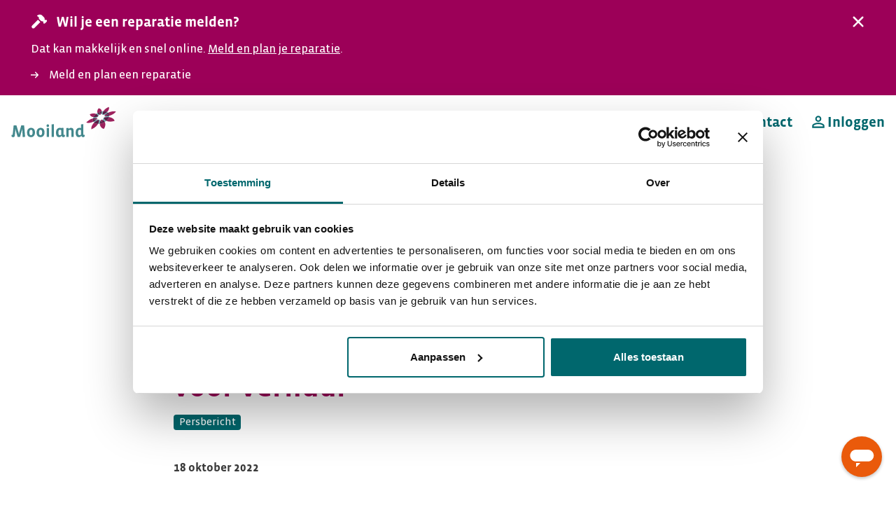

--- FILE ---
content_type: text/html; charset=utf-8
request_url: https://www.mooiland.nl/nieuwsbericht/eerste-nieuwbouwwoningen-mill-klaar-voor-verhuur
body_size: 17805
content:
<!DOCTYPE html>
<html lang="nl" dir="ltr">
<head>

<meta charset="utf-8">
<!-- 
	Ontwikkeld door Zig Websoftware
	bel voor meer informatie: 035-5241040 of ga naar https://www.zig.nl
	===

	This website is powered by TYPO3 - inspiring people to share!
	TYPO3 is a free open source Content Management Framework initially created by Kasper Skaarhoj and licensed under GNU/GPL.
	TYPO3 is copyright 1998-2026 of Kasper Skaarhoj. Extensions are copyright of their respective owners.
	Information and contribution at https://typo3.org/
-->



<title>Eerste nieuwbouwwoningen Mill klaar voor verhuur - Mooiland</title>
<meta name="generator" content="TYPO3 CMS" />
<meta name="description" content="Bekijk hier alle persberichten en actueel nieuws van Woningcorporatie Mooiland " />
<meta name="viewport" content="width=device-width, initial-scale=1.0" />
<meta property="og:title" content="Eerste nieuwbouwwoningen Mill klaar voor verhuur" />
<meta property="og:type" content="article" />
<meta property="og:url" content="https://www.mooiland.nl/nieuwsbericht/eerste-nieuwbouwwoningen-mill-klaar-voor-verhuur" />
<meta property="og:image" content="https://storage-customers.zig365.nl/mooiland-ksp-web-hupo-portal-p-pub/_processed_/2/0/csm_Sleutels_nieuwbouw_2_bedb7a9b50.jpg" />
<meta property="og:image:width" content="1200" />
<meta property="og:image:height" content="900" />
<meta name="twitter:card" content="summary" />
<meta name="theme-color" content="#FFFFFF" />
<meta name="msapplication-tilecolor" content="#FFFFFF" />
<meta name="hupo_api_url" content="//hupo-api.zig365.nl/api/v1/mooiland-prod/" />

<link href="https://zds-cdn.zig365.nl/@zig-design-system-style/16.27.20/zds/style/style.css" rel="stylesheet" >
<link href="https://zds-cdn.zig365.nl/@zig-design-system-style/16.27.20/zds/style/themes/mooiland/fonts.css" rel="stylesheet" >
<link href="https://zds-cdn.zig365.nl/@zig-design-system-style/16.27.20/zds/style/themes/mooiland/tokens.css" rel="stylesheet" >
<link rel="stylesheet" href="/typo3temp/assets/compressed/c5da614ee3c2fce1b1e4a31f0caa92bd-7c8bc1840d8fd3d77a491ae5eb12d64c.css?1768907080" media="all">
<link rel="stylesheet" href="/typo3temp/assets/compressed/merged-49c09f95bce3addfad497b14e9015ec7-8b23a69f0d4805ed3868d9ec18e144b5.css?1768907080" media="all">
<link href="/_assets/ad8927e84ac4d76265df086510629ea1/Vite/styles.css?1768818275" rel="stylesheet" >
<link href="/_assets/ad8927e84ac4d76265df086510629ea1/Vite/Notifications-DvthCITx.css?1768818275" rel="stylesheet" >
<link href="/_assets/ad8927e84ac4d76265df086510629ea1/Vite/UnitFormatService-CbeVc1nf.css?1768818275" rel="stylesheet" >
<link href="/_assets/ad8927e84ac4d76265df086510629ea1/Vite/Search-BWLUo2nJ.css?1768818275" rel="stylesheet" >
<link href="/_assets/ad8927e84ac4d76265df086510629ea1/Vite/SmartAppBanner-Coq0UPC3.css?1768818275" rel="stylesheet" >


<script><!-- Google Tag Manager -->
    (function(w,d,s,l,i){w[l]=w[l]||[];w[l].push({'gtm.start':
    new Date().getTime(),event:'gtm.js'});var f=d.getElementsByTagName(s)[0],
    j=d.createElement(s),dl=l!='dataLayer'?'&l='+l:'';j.async=true;j.src=
    'https://www.googletagmanager.com/gtm.js?id='+i+dl;f.parentNode.insertBefore(j,f);
    })(window,document,'script','dataLayer','GTM-PJQX95Z');
<!-- End Google Tag Manager --></script><script src="/_assets/93d1f5e96a2bd8334934aa391fa2812d/JavaScript/jQuery/jquery-3.6.4.min.js?1768818112"></script>
<script src="/_assets/93d1f5e96a2bd8334934aa391fa2812d/JavaScript/AngularManagement/angular.min.js?1768818112"></script>
<script src="/_assets/93d1f5e96a2bd8334934aa391fa2812d/JavaScript/AngularManagement/angular-delayed-bootstrap.js?1768818112"></script>
<script src="/_assets/f8b2b094201d06dae8db70ae8e88754c/jquery-focuspoint-2015-08-31/js/jquery.focuspoint.min.js?1672251947"></script>
<script src="/typo3temp/assets/compressed/merged-a30f546f8ca597627702a4900d5f5908.js?1768907080"></script>
<script src="/_assets/ed515b549be93bc6c39a3c8c9cf837d3/JavaScript/vendor.min.js?1768818274"></script>
<script crossorigin="anonymous" src="https://cdn.jsdelivr.net/npm/react@18/umd/react.production.min.js"></script>
<script crossorigin="anonymous" src="https://cdn.jsdelivr.net/npm/react-dom@18/umd/react-dom.production.min.js"></script>
<script data-cbid="453fc99e-b6ce-4e76-8059-26ea91bb99d6" id="Cookiebot" async="async" src="https://consent.cookiebot.eu/uc.js"></script>
<script type="module" src="https://zds-cdn.zig365.nl/@zig-design-system-ui-components/16.27.20/zds/ui-components/ui-components/ui-components.esm.js"></script>
<script type="module" src="https://zds-cdn.zig365.nl/@zig-design-system-react/16.27.20/lazy/index.js"></script>
<script>
/*<![CDATA[*/
/*TS_inlineJS*/


/*]]>*/
</script>

<script>
            function googleTranslateElementInit() {
                let elementId;
                if (window.innerWidth < 840) {
                    elementId = 'google_translate_element_mobile';
                } else {
                    elementId = 'google_translate_element_desktop';
                }
                new google.translate.TranslateElement({pageLanguage: 'nl', excludedLanguages: ''}, elementId);
            }
        </script><script>window.MARATHON_APP_ID = '/azure-prd/bu-kcp/mooiland/ksp/productie';</script><script>window.languageBase = '/';</script>
<script type="text/javascript" >
        window.addEventListener("load",function(){var e,t,n,o,a,i,r,s,l=document.getElementById("ZigConversational"),c=!!l,u="ZigConversational";function d(e){return document.cookie.split("; ").find(t=>t.startsWith(e+"="))?.split("=")[1]}e=window,t=document,i=[],r=[],e[u]={init:function(){n=arguments;var e={then:function(t){return r.push({type:"t",next:t}),e},catch:function(t){return r.push({type:"c",next:t}),e}};return e},on:function(){i.push(arguments)},render:function(){o=arguments},destroy:function(){a=arguments}},e.__onWebMessengerHostReady__=function(t){if(delete e.__onWebMessengerHostReady__,e[u]=t,n)for(var s=t.init.apply(t,n),l=0;l<r.length;l++){var c=r[l];s="t"===c.type?s.then(c.next):s.catch(c.next)}for(o&&t.render.apply(t,o),a&&t.destroy.apply(t,a),l=0;l<i.length;l++)t.on.apply(t,i[l])},(s=new XMLHttpRequest).addEventListener("load",function e(){try{var n;if((n="string"==typeof this.response?JSON.parse(this.response):this.response).url){var o=t.getElementsByTagName("script")[0],a=t.createElement("script");a.async=!0,a.src=n.url,o.parentNode.insertBefore(a,o)}}catch(i){}}),s.open("GET","https://chat-cdn.zig365.nl/loader.json",!0),s.responseType="json",s.send(),ZigConversational.on("widget:opened",function(){ZigConversational.startConversation()}),ZigConversational.init({appId:"5c9a31ec9cdb730010cb983e",region:"eu-1",embedded:c,fixedIntroPane:!1,businessName:"Mooiland",locale:"nl-NL",customText:{conversationTimestampHeaderFormat:"D MMMM YYYY, h:mm A",introAppText:"",headerText:"Hoe kunnen we je helpen?",inputPlaceholder:"Typ jouw bericht...",sendButtonText:"Stuur",introductionText:"Stel je vraag!",connectNotificationText:"Je kunt ook met ons chatten via:",messageIndicatorTitlePlural:"({count}) Nieuwe berichten",messageIndicatorTitleSingular:"({count}) Nieuw bericht",messageRelativeTimeDay:"{value}d geleden",messageRelativeTimeHour:"{value}u geleden",messageRelativeTimeJustNow:"Zojuist",messageRelativeTimeMinute:"{value}m geleden",messageSending:"Versturen\xe2€\xa6",messageDelivered:"Afgeleverd"},menuItems:{imageUpload:!0,fileUpload:!0,shareLocation:!1},notificationChannelPromptEnabled:"false"}).then(function(){ZigConversational.setDelegate({beforeSend:e=>("appUser"===e.role&&(e.metadata={},e.metadata.currentUrl=window.location.href),e)}),c&&ZigConversational.startConversation();let e=d("zigConversationalJwt"),t=d("zigConversationalExternalId");e&&t&&"logout"!==t?ZigConversational.login(t,e):ZigConversational.logout()},function(e){}),c&&ZigConversational.render(l)});
                </script>
<link rel="canonical" href="https://www.mooiland.nl/nieuwsbericht/eerste-nieuwbouwwoningen-mill-klaar-voor-verhuur"/>

<link rel="apple-touch-icon" sizes="180x180" href="https://storage-customers.zig365.nl/mooiland-ksp-web-hupo-portal-p-pub/fileadmin/favicons/apple-touch-icon.png"><link rel="manifest" href="https://storage-customers.zig365.nl/mooiland-ksp-web-hupo-portal-p-pub/fileadmin/favicons/site.webmanifest"><link rel="icon" type="image/png" sizes="32x32" href="https://storage-customers.zig365.nl/mooiland-ksp-web-hupo-portal-p-pub/fileadmin/favicons/favicon-32x32.png"><link rel="icon" type="image/png" sizes="16x16" href="https://storage-customers.zig365.nl/mooiland-ksp-web-hupo-portal-p-pub/fileadmin/favicons/favicon-16x16.png"><link rel="mask-icon" href="https://storage-customers.zig365.nl/mooiland-ksp-web-hupo-portal-p-pub/fileadmin/favicons/safari-pinned-tab.svg" color="#FFFFFF"><link sizes="48x48" rel="shortcut icon" href="https://storage-customers.zig365.nl/mooiland-ksp-web-hupo-portal-p-pub/fileadmin/favicons/favicon.ico">
<!-- This site is optimized with the Yoast SEO for TYPO3 plugin - https://yoast.com/typo3-extensions-seo/ -->
<script type="application/ld+json">[{"@context":"https:\/\/www.schema.org","@type":"BreadcrumbList","itemListElement":[{"@type":"ListItem","position":1,"item":{"@id":"\/","name":"Home"}},{"@type":"ListItem","position":2,"item":{"@id":"\/over-mooiland","name":"Over Mooiland"}},{"@type":"ListItem","position":3,"item":{"@id":"\/over-mooiland\/nieuws-en-publicaties","name":"Nieuws en publicaties"}},{"@type":"ListItem","position":4,"item":{"@id":"\/nieuws","name":"Laatste nieuws"}},{"@type":"ListItem","position":5,"item":{"@id":"\/nieuwsbericht","name":"Nieuwsbericht"}}]}]</script>
<script type="translations">{"tx_zigsitepackage.search.placeholder":{"key":"zig_sitepackage\/Resources\/Private\/Language\/locallang.xlf:tx_zigsitepackage.search.placeholder","value":"Hallo, waar ben je naar op zoek?"},"tx_zigsitepackage.search.showMore":{"key":"zig_sitepackage\/Resources\/Private\/Language\/locallang.xlf:tx_zigsitepackage.search.showMore","value":"Bekijk meer"},"tx_zigsitepackage.search.showLess":{"key":"zig_sitepackage\/Resources\/Private\/Language\/locallang.xlf:tx_zigsitepackage.search.showLess","value":"Bekijk minder"},"tx_zigsitepackage.search.news":{"key":"zig_sitepackage\/Resources\/Private\/Language\/locallang.xlf:tx_zigsitepackage.search.news","value":"Nieuws"},"tx_zigsitepackage.search.arrangeImmediately":{"key":"zig_sitepackage\/Resources\/Private\/Language\/locallang.xlf:tx_zigsitepackage.search.arrangeImmediately","value":"Direct regelen"},"tx_zigsitepackage.search.projects":{"key":"zig_sitepackage\/Resources\/Private\/Language\/locallang.xlf:tx_zigsitepackage.search.projects","value":"Projecten"},"tx_zigsitepackage.search.units":{"key":"zig_sitepackage\/Resources\/Private\/Language\/locallang.xlf:tx_zigsitepackage.search.units","value":"Actueel aanbod"},"tx_zigsitepackage.search.complexes":{"key":"zig_sitepackage\/Resources\/Private\/Language\/locallang.xlf:tx_zigsitepackage.search.complexes","value":"Complexen"},"tx_zigsitepackage.search.faq":{"key":"zig_sitepackage\/Resources\/Private\/Language\/locallang.xlf:tx_zigsitepackage.search.faq","value":"Vraag en antwoord"},"tx_zigsitepackage.search.downloads":{"key":"zig_sitepackage\/Resources\/Private\/Language\/locallang.xlf:tx_zigsitepackage.search.downloads","value":"Documenten"},"tx_zigsitepackage.search.other":{"key":"zig_sitepackage\/Resources\/Private\/Language\/locallang.xlf:tx_zigsitepackage.search.other","value":"Overige resultaten"},"tx_zigsitepackage.search.noResult.title":{"key":"zig_sitepackage\/Resources\/Private\/Language\/locallang.xlf:tx_zigsitepackage.search.noResult.title","value":"Geen resultaten gevonden"},"tx_zigsitepackage.search.noResult.searchTips":{"key":"zig_sitepackage\/Resources\/Private\/Language\/locallang.xlf:tx_zigsitepackage.search.noResult.searchTips","value":"Zoektips"},"tx_zigsitepackage.search.noResult.firstTip":{"key":"zig_sitepackage\/Resources\/Private\/Language\/locallang.xlf:tx_zigsitepackage.search.noResult.firstTip","value":"Zorg ervoor dat alle woorden juist gespeld zijn."},"tx_zigsitepackage.search.noResult.secondTip":{"key":"zig_sitepackage\/Resources\/Private\/Language\/locallang.xlf:tx_zigsitepackage.search.noResult.secondTip","value":"Maak de zoekopdracht algemener."},"tx_zigsitepackage.search.noResult.thirdTip":{"key":"zig_sitepackage\/Resources\/Private\/Language\/locallang.xlf:tx_zigsitepackage.search.noResult.thirdTip","value":"Probeer een andere zoekopdracht."},"tx_zigsitepackage.search.noResult.contact":{"key":"zig_sitepackage\/Resources\/Private\/Language\/locallang.xlf:tx_zigsitepackage.search.noResult.contact","value":"Geen resultaat? Neem dan contact met ons op."},"tx_zigsitepackage.search.readMore":{"key":"zig_sitepackage\/Resources\/Private\/Language\/locallang.xlf:tx_zigsitepackage.search.readMore","value":"Lees verder"},"zig_sitepackage.achtergrondkleur":{"key":"zig_sitepackage\/Resources\/Private\/Language\/locallang.xlf:zig_sitepackage.achtergrondkleur","value":"Achtergrondkleur"},"zig_sitepackage.achtergrondafbeelding":{"key":"zig_sitepackage\/Resources\/Private\/Language\/locallang.xlf:zig_sitepackage.achtergrondafbeelding","value":"Achtergrondafbeelding"},"zig_sitepackage.achtergrondafbeelding_van_gebruiker":{"key":"zig_sitepackage\/Resources\/Private\/Language\/locallang.xlf:zig_sitepackage.achtergrondafbeelding_van_gebruiker","value":"Gebruik achtergrondafbeelding van ingelogde gebruiker"},"zig_sitepackage.disable_navigation":{"key":"zig_sitepackage\/Resources\/Private\/Language\/locallang.xlf:zig_sitepackage.disable_navigation","value":"Uitzetten van de navigatie pijltjes bij het weergeven van meerdere afbeeldingen"},"zig_sitepackage.arrangeImmediately":{"key":"zig_sitepackage\/Resources\/Private\/Language\/locallang.xlf:zig_sitepackage.arrangeImmediately","value":"Direct regelen"},"zig_sitepackage.showMoreButton":{"key":"zig_sitepackage\/Resources\/Private\/Language\/locallang.xlf:zig_sitepackage.showMoreButton","value":"Meer tonen"},"zig_sitepackage.showLessButton":{"key":"zig_sitepackage\/Resources\/Private\/Language\/locallang.xlf:zig_sitepackage.showLessButton","value":"Minder tonen"},"zig_sitepackage.other":{"key":"zig_sitepackage\/Resources\/Private\/Language\/locallang.xlf:zig_sitepackage.other","value":"Overig"},"tx_zigsitepackage.smartAppBanner.view":{"key":"zig_sitepackage\/Resources\/Private\/Language\/locallang.xlf:tx_zigsitepackage.smartAppBanner.view","value":"Bekijk"},"tx_zigsitepackage.smartAppBanner.store.ios":{"key":"zig_sitepackage\/Resources\/Private\/Language\/locallang.xlf:tx_zigsitepackage.smartAppBanner.store.ios","value":"In de App Store"},"tx_zigsitepackage.smartAppBanner.store.android":{"key":"zig_sitepackage\/Resources\/Private\/Language\/locallang.xlf:tx_zigsitepackage.smartAppBanner.store.android","value":"In Google Play"},"tx_zigsitepackage.smartAppBanner.price":{"key":"zig_sitepackage\/Resources\/Private\/Language\/locallang.xlf:tx_zigsitepackage.smartAppBanner.price","value":"Gratis"},"unknownError":{"key":"zig_sitepackage\/Resources\/Private\/Language\/locallang.xlf:unknownError","value":"Er is een onverwachte fout opgetreden"},"alert.warning.title":{"key":"zig_sitepackage\/Resources\/Private\/Language\/locallang.xlf:alert.warning.title","value":"Let op!"}}</script>
</head>
<body class="zds-body pagets__detailpage"> 
<!-- Google Tag Manager (noscript) -->
<noscript><iframe src="https://www.googletagmanager.com/ns.html?id=GTM-PJQX95Z" height="0" width="0" style="display:none;visibility:hidden"></iframe></noscript>
<!-- End Google Tag Manager (noscript) -->











    







    <!-- Google tag (gtag.js) -->
    <script async="" src="https://www.googletagmanager.com/gtag/js?id=G-EB924TKC22" type="text/plain" data-cookieconsent="Statistics"></script>
    <script type="text/plain" data-cookieconsent="Statistics">
        window.dataLayer = window.dataLayer || [];
        function gtag(){dataLayer.push(arguments);}
        gtag('js', new Date());
        gtag('config', 'G-EB924TKC22');
    </script>









    
            <!-- ZigConversational Chat -->
            <script data-cookieconsent="ignore">
                window.addEventListener('load', function() {
                    var element = document.getElementById('ZigConversational');
                    var embedded = element ? true : false;

                    !function(s,r,o){var a,i,p,c=[],u=[];function e(){try{var e;if((e="string"==typeof this.response?JSON.parse(this.response):this.response).url){var n=r.getElementsByTagName("script")[0],t=r.createElement("script");t.async=!0,t.src=e.url,n.parentNode.insertBefore(t,n)}}catch(e){}}s[o]={init:function(){a=arguments;var n={then:function(e){return u.push({type:"t",next:e}),n},catch:function(e){return u.push({type:"c",next:e}),n}};return n},on:function(){c.push(arguments)},render:function(){i=arguments},destroy:function(){p=arguments}},s.__onWebMessengerHostReady__=function(e){if(delete s.__onWebMessengerHostReady__,s[o]=e,a)for(var n=e.init.apply(e,a),t=0;t<u.length;t++){var r=u[t];n="t"===r.type?n.then(r.next):n.catch(r.next)}i&&e.render.apply(e,i),p&&e.destroy.apply(e,p);for(t=0;t<c.length;t++)e.on.apply(e,c[t])};var n=new XMLHttpRequest;n.addEventListener("load",e),n.open("GET","https://chat-cdn.zig365.nl/loader.json",!0),n.responseType="json",n.send()}(window,document,"ZigConversational");

                    function getCookieValueByName(name) {
                        return document.cookie.split('; ').find((row) => row.startsWith(name + '='))?.split('=')[1];
                    }

                    ZigConversational.on('widget:opened', function() {
                        ZigConversational.startConversation();
                    });

                    ZigConversational.init({
                        appId: '5c9a31ec9cdb730010cb983e',
                        region: 'eu-1',
                        embedded: embedded,
                        fixedIntroPane:false, businessName:'Mooiland', region: 'eu-1', locale: 'nl-NL',   customText: {     conversationTimestampHeaderFormat: 'D MMMM YYYY, h:mm A',     introAppText:'',     headerText:'Hoe kunnen we je helpen?',     inputPlaceholder:'Typ jouw bericht...',     sendButtonText:'Stuur',     introductionText:'Stel je vraag!',     connectNotificationText: 'Je kunt ook met ons chatten via:',     messageIndicatorTitlePlural: '({count}) Nieuwe berichten',     messageIndicatorTitleSingular: '({count}) Nieuw bericht',     messageRelativeTimeDay: '{value}d geleden',     messageRelativeTimeHour: '{value}u geleden',     messageRelativeTimeJustNow: 'Zojuist',     messageRelativeTimeMinute: '{value}m geleden',     messageSending: 'Versturenâ€¦',     messageDelivered: 'Afgeleverd'     },   customColors:   {     brandColor:'EA5A0B',     conversationColor:'EA5A0B',     actionColor:'EA5A0B'     },   menuItems:  {     imageUpload:true,     fileUpload:true,     shareLocation:false     },   notificationChannelPromptEnabled: 'false'
                    })
                    .then(
                        function(){
                            ZigConversational.setDelegate({
                                beforeSend(message) {
                                    if (message.role === 'appUser') {
                                        message.metadata = {};
                                        message.metadata.currentUrl = window.location.href
                                    }
                                    return message;
                                }
                            });

                            if (embedded) {
                                ZigConversational.startConversation();
                            }

                            const jwt = getCookieValueByName('zigConversationalJwt');
                            const externalId = getCookieValueByName('zigConversationalExternalId');

                            if (jwt && externalId && externalId !== 'logout') {
                                ZigConversational.login(externalId, jwt)
                            } else {
                                ZigConversational.logout();
                            }
                        },
                        function(err) {}
                    );

                    if (embedded) {
                        ZigConversational.render(element);
                    }
                });
            </script>
            <!-- ZigConversational Chat -->
        




        
    


<zds-config locale="nl"></zds-config>
<script>
    const config = document.querySelector('zds-config');
    customElements.whenDefined('zds-config').then(() => {
        config.setTranslationOverrides({
            validation: {
                patternMismatch: 'Dit veld bevat ongeldige tekens',
                rangeOverflow: 'De opgegeven waarde is te hoog',
                rangeUnderflow: 'De opgegeven waarde is te laag',
                stepMismatch: 'De opgegeven waarde valt niet binnen de mogelijke stappen',
                tooLong: 'De opgegeven waarde is te lang',
                tooShort: 'De opgegeven waarde is te kort',
                typeMismatch: 'De opgegeven waarde is incorrect',
                valueMissing: 'Dit veld is verplicht'
            },
            zdsUpload: {
                selectAFile: 'Selecteer een bestand',
                dropAFileHere: 'Sleep een bestand naar dit vak',
                or: 'of',
                filesSelected: 'bestanden geselecteerd',
                fileSelected: 'bestand geselecteerd'
            }
        });
    });
</script>


    <main>
        

<header>
    


    
    
    <div data-react-component="Notifications" data-page={&quot;fullWidth&quot;:0}></div>

    

<nav id="main-menu" prevent-search-popout>
    

    <zds-navigation
        id="main-navigation"
        skip-to-content-id="main-content"
        skip-to-content-text="Direct naar hoofdinhoud"
        
    >
        


    
        
            
                
                <zds-link slot="super-navigation" link="/werkenbij">Werken bij</zds-link>
            
        

        
            <div slot="super-navigation">
                





<div id="readspeaker_button" class="rs_skip rsbtn rs_preserve">
    <a rel="nofollow"
       class="rsbtn_play link-color readspeaker_link"
       accesskey="L"
       title="Laat de tekst voorlezen met ReadSpeaker"
       href="//app-eu.readspeaker.com/cgi-bin/rsent?customerid=12531&amp;lang=nl&amp;readclass=read-speaker-content&amp;url=https://www.mooiland.nl/nieuwsbericht"
    >
        <span class="rsbtn_left rsimg rspart">
            <span class="rsbtn_text">
                <span>Lees voor</span>
            </span>
        </span>
        <span class="rsbtn_right rsimg rsplay rspart"></span>
    </a>
</div>



            </div>
        

        
            <div slot="super-navigation">
                <zds-link position="start" id="high-contrast">Hoog contrast<zds-icon library="fa-solid" name="circle-half-stroke" size="4" slot="icon" /></zds-link>
                <zds-popout target="#high-contrast" trigger="click" position="start" strategy="fixed" style="--zds-popout-inset: 1rem;">
                    <div class="zds-flex-col zds-gap-3">
                        <zds-switch class="high-contrast">
                            Hoog contrast
                        </zds-switch>

                        
                    </div>
                </zds-popout>
            </div>
        

        

        
            <div slot="super-navigation">
                <div class="zds-flex-row zds-gap-3">
                    <img src="/_assets/ad8927e84ac4d76265df086510629ea1/Images/Google_Translate_logo.svg" width="16" height="16" alt="" />
                    <div id="google_translate_element_desktop"></div>
                </div>
            </div>
        
    



        <zds-navigation-logo class="zds-flex-1 md:zds-flex-none" width="150" src="https://storage-customers.zig365.nl/mooiland-ksp-web-hupo-portal-p-pub/fileadmin/logo/Mooiland_logo_CMYK.svg" link="/" alt="Logo Mooiland" slot="logo"  mobile-width="" overlap-behaviour="full"  position="default"></zds-navigation-logo>

        
            


        
        
    


    
            <zds-navigation-body aria-hidden="true" slot="link" class="zds-hidden xl:zds-block " identifier="body_0">
                <zds-navigation-link
                    slot="navigation-link"
                >
                    Ik zoek
                    <zds-icon name="expand_more" size="5" slot="icon-end"></zds-icon>
                </zds-navigation-link>

                
                
                <div class="zds-row">
                    
                        <div class="zds-col-12 sm:zds-col-6 lg:zds-col-4 zds-margin-bottom-6">
                            <zds-navigation-panel-link >
                            
                                <zds-icon slot="icon" sizing-type="square" library="fa-duotone" name="house-building"></zds-icon>
                            
                            Te huur
                            </zds-navigation-panel-link>
                            
                                
                                    <zds-navigation-panel-link link="/inschrijven" level="2">Woning zoeken en inschrijven</zds-navigation-panel-link>
                                
                                    <zds-navigation-panel-link link="/woningruil" level="2">Woningruil</zds-navigation-panel-link>
                                
                                    <zds-navigation-panel-link link="/te-huur/bijzondere-woningtoewijzing" level="2">Bijzondere woningtoewijzing</zds-navigation-panel-link>
                                
                                    <zds-navigation-panel-link link="/woningdelen" level="2">Woning Delen</zds-navigation-panel-link>
                                
                                    <zds-navigation-panel-link link="/te-huur/wonen-met-zorg" level="2">Wonen met zorg</zds-navigation-panel-link>
                                
                            
                        </div>
                    
                        <div class="zds-col-12 sm:zds-col-6 lg:zds-col-4 zds-margin-bottom-6">
                            <zds-navigation-panel-link >
                            
                                <zds-icon slot="icon" sizing-type="square" library="fa-duotone" name="key"></zds-icon>
                            
                            Te koop
                            </zds-navigation-panel-link>
                            
                                
                                    <zds-navigation-panel-link link="/te-koop/koopwoningen-en-bedrijfsruimtes" level="2">Koopwoningen en bedrijfsruimtes</zds-navigation-panel-link>
                                
                            
                        </div>
                    
                        <div class="zds-col-12 sm:zds-col-6 lg:zds-col-4 zds-margin-bottom-6">
                            <zds-navigation-panel-link >
                            
                                <zds-icon slot="icon" sizing-type="square" library="fa-duotone" name="user-helmet-safety"></zds-icon>
                            
                            Projecten
                            </zds-navigation-panel-link>
                            
                                
                                    <zds-navigation-panel-link link="/nieuwbouw" level="2">Nieuwbouw</zds-navigation-panel-link>
                                
                                    <zds-navigation-panel-link link="/projecten/onderhoud" level="2">Onderhoud en renovatie</zds-navigation-panel-link>
                                
                            
                        </div>
                    
                </div>
            </zds-navigation-body>
        

    
            <zds-navigation-body aria-hidden="true" slot="link" class="zds-hidden xl:zds-block " identifier="body_1">
                <zds-navigation-link
                    slot="navigation-link"
                >
                    Ik huur
                    <zds-icon name="expand_more" size="5" slot="icon-end"></zds-icon>
                </zds-navigation-link>

                
                
                <div class="zds-row">
                    
                        <div class="zds-col-12 sm:zds-col-6 lg:zds-col-4 zds-margin-bottom-6">
                            <zds-navigation-panel-link >
                            
                                <zds-icon slot="icon" sizing-type="square" library="fa-duotone" name="phone-flip"></zds-icon>
                            
                            Contactgegevens
                            </zds-navigation-panel-link>
                            
                                
                                    <zds-navigation-panel-link link="/contactgegevens-1" level="2">Contactgegevens wijzigen</zds-navigation-panel-link>
                                
                                    <zds-navigation-panel-link link="/uitloggen/persoonlijke-gegevens/wachtwoord-vergeten" level="2">Wachtwoord vergeten?</zds-navigation-panel-link>
                                
                                    <zds-navigation-panel-link link="/uitloggen/persoonlijke-gegevens/wachtwoord-wijzigen" level="2">Wachtwoord wijzigen</zds-navigation-panel-link>
                                
                                    <zds-navigation-panel-link link="/persoonlijke-gegevens/mijn-berichten" level="2">Mijn inbox</zds-navigation-panel-link>
                                
                                    <zds-navigation-panel-link link="/post" level="2">Mijn post</zds-navigation-panel-link>
                                
                                    <zds-navigation-panel-link link="/huurcontract/wijzigen-woonsituatie" level="2">Wijzigen woonsituatie</zds-navigation-panel-link>
                                
                                    <zds-navigation-panel-link link="/huurcontract/contractinformatie" level="2">Contractinformatie</zds-navigation-panel-link>
                                
                            
                        </div>
                    
                        <div class="zds-col-12 sm:zds-col-6 lg:zds-col-4 zds-margin-bottom-6">
                            <zds-navigation-panel-link >
                            
                                <zds-icon slot="icon" sizing-type="square" library="fa-duotone" name="euro-sign"></zds-icon>
                            
                            Huur en betalen
                            </zds-navigation-panel-link>
                            
                                
                                    <zds-navigation-panel-link link="/ik-huur/huur-en-betalen/huurprijsopbouw" level="2">Huurprijsopbouw</zds-navigation-panel-link>
                                
                                    <zds-navigation-panel-link link="/servicekosten-en-warmtekosten" level="2">Servicekosten en warmtekosten</zds-navigation-panel-link>
                                
                                    <zds-navigation-panel-link link="/huurbetalen" level="2">Huur betalen</zds-navigation-panel-link>
                                
                                    <zds-navigation-panel-link link="/betaalgegevens" level="2">Betaalgegevens aanpassen</zds-navigation-panel-link>
                                
                                    <zds-navigation-panel-link link="/betalingsregeling" level="2">Betalingsachterstand</zds-navigation-panel-link>
                                
                                    <zds-navigation-panel-link link="/huurtoeslag" level="2">Huurtoeslag</zds-navigation-panel-link>
                                
                                    <zds-navigation-panel-link link="/huurtool" level="2">Huurtool</zds-navigation-panel-link>
                                
                            
                        </div>
                    
                        <div class="zds-col-12 sm:zds-col-6 lg:zds-col-4 zds-margin-bottom-6">
                            <zds-navigation-panel-link >
                            
                                <zds-icon slot="icon" sizing-type="square" library="fa-duotone" name="screwdriver-wrench"></zds-icon>
                            
                            Reparaties en onderhoud
                            </zds-navigation-panel-link>
                            
                                
                                    <zds-navigation-panel-link link="/reparatiemelden" level="2">Reparatie melden</zds-navigation-panel-link>
                                
                                    <zds-navigation-panel-link link="/reparaties-en-onderhoud/schade-en-aansprakelijkheid" level="2">Schade en aansprakelijkheid</zds-navigation-panel-link>
                                
                                    <zds-navigation-panel-link link="/serviceabonnement" level="2">Serviceabonnement</zds-navigation-panel-link>
                                
                                    <zds-navigation-panel-link link="/zelfklussen" level="2">Zelf klussen</zds-navigation-panel-link>
                                
                                    <zds-navigation-panel-link link="/reparaties-en-onderhoud/asbest" level="2">Asbest</zds-navigation-panel-link>
                                
                                    <zds-navigation-panel-link link="/reparaties-en-onderhoud/onderhoud-en-renovatie" level="2">Onderhoud en renovatie</zds-navigation-panel-link>
                                
                                    <zds-navigation-panel-link link="/woontips" level="2">Woontips</zds-navigation-panel-link>
                                
                            
                        </div>
                    
                        <div class="zds-col-12 sm:zds-col-6 lg:zds-col-4 zds-margin-bottom-6">
                            <zds-navigation-panel-link >
                            
                                <zds-icon slot="icon" sizing-type="square" library="fa-duotone" name="house-heart"></zds-icon>
                            
                            Wonen met zorg
                            </zds-navigation-panel-link>
                            
                                
                                    <zds-navigation-panel-link link="/langerthuiswonen" level="2">Langer thuis wonen</zds-navigation-panel-link>
                                
                                    <zds-navigation-panel-link link="/oppluspakket" level="2">Oppluspakket</zds-navigation-panel-link>
                                
                            
                        </div>
                    
                        <div class="zds-col-12 sm:zds-col-6 lg:zds-col-4 zds-margin-bottom-6">
                            <zds-navigation-panel-link >
                            
                                <zds-icon slot="icon" sizing-type="square" library="fa-duotone" name="truck-moving"></zds-icon>
                            
                            Verhuizen
                            </zds-navigation-panel-link>
                            
                                
                                    <zds-navigation-panel-link link="/huuropzeggen" level="2">Huur opzeggen</zds-navigation-panel-link>
                                
                                    <zds-navigation-panel-link link="/verhuizen/verhuurdersverklaring" level="2">Verhuurdersverklaring</zds-navigation-panel-link>
                                
                                    <zds-navigation-panel-link link="/woningruil" level="2">Woningruil</zds-navigation-panel-link>
                                
                            
                        </div>
                    
                        <div class="zds-col-12 sm:zds-col-6 lg:zds-col-4 zds-margin-bottom-6">
                            <zds-navigation-panel-link >
                            
                                <zds-icon slot="icon" sizing-type="square" library="fa-duotone" name="house-tree"></zds-icon>
                            
                            Leefomgeving
                            </zds-navigation-panel-link>
                            
                                
                                    <zds-navigation-panel-link link="/overlastmelden" level="2">Overlast melden</zds-navigation-panel-link>
                                
                                    <zds-navigation-panel-link link="/woonfraude-melden" level="2">Woonfraude melden</zds-navigation-panel-link>
                                
                                    <zds-navigation-panel-link link="/leefomgeving/in-je-woongebouw" level="2">Schoonmaak in je woongebouw</zds-navigation-panel-link>
                                
                                    <zds-navigation-panel-link link="/leefomgeving/groenonderhoud" level="2">Groenonderhoud</zds-navigation-panel-link>
                                
                            
                        </div>
                    
                        <div class="zds-col-12 sm:zds-col-6 lg:zds-col-4 zds-margin-bottom-6">
                            <zds-navigation-panel-link >
                            
                                <zds-icon slot="icon" sizing-type="square" library="fa-duotone" name="users"></zds-icon>
                            
                            Meepraten en meedoen
                            </zds-navigation-panel-link>
                            
                                
                                    <zds-navigation-panel-link link="/huurcontract/vereniging-van-eigenaren-vve" level="2">Vereniging van Eigenaren (VvE)</zds-navigation-panel-link>
                                
                                    <zds-navigation-panel-link link="/meepraten-en-meedoen/in-gesprek-met-mooiland" level="2">In gesprek met Mooiland</zds-navigation-panel-link>
                                
                                    <zds-navigation-panel-link link="/samenaandeslag" level="2">Samen aan de slag</zds-navigation-panel-link>
                                
                                    <zds-navigation-panel-link link="/activiteiten" level="2">Activiteiten in de wijk</zds-navigation-panel-link>
                                
                                    <zds-navigation-panel-link link="/buurtideeenfonds" level="2">Buurt Ideeënfonds</zds-navigation-panel-link>
                                
                            
                        </div>
                    
                </div>
            </zds-navigation-body>
        

    
            <zds-navigation-body aria-hidden="true" slot="link" class="zds-hidden xl:zds-block " identifier="body_2">
                <zds-navigation-link
                    slot="navigation-link"
                >
                    Mijn thuis
                    <zds-icon name="expand_more" size="5" slot="icon-end"></zds-icon>
                </zds-navigation-link>

                
                
                <div class="zds-row">
                    
                        <div class="zds-col-12 sm:zds-col-6 lg:zds-col-4 zds-margin-bottom-6">
                            <zds-navigation-panel-link >
                            
                                <zds-icon slot="icon" sizing-type="square" library="fa-duotone" name="circle-user"></zds-icon>
                            
                            Mijn thuis
                            </zds-navigation-panel-link>
                            
                                
                                    <zds-navigation-panel-link link="/mijnthuis" level="2">Over Mijn thuis</zds-navigation-panel-link>
                                
                            
                        </div>
                    
                        <div class="zds-col-12 sm:zds-col-6 lg:zds-col-4 zds-margin-bottom-6">
                            <zds-navigation-panel-link >
                            
                                <zds-icon slot="icon" sizing-type="square" library="fa-duotone" name="screwdriver-wrench"></zds-icon>
                            
                            Reparaties
                            </zds-navigation-panel-link>
                            
                                
                                    <zds-navigation-panel-link link="/reparatiemelden" level="2">Reparatie melden</zds-navigation-panel-link>
                                
                                    <zds-navigation-panel-link link="/mijnreparaties" level="2">Mijn reparaties</zds-navigation-panel-link>
                                
                            
                        </div>
                    
                        <div class="zds-col-12 sm:zds-col-6 lg:zds-col-4 zds-margin-bottom-6">
                            <zds-navigation-panel-link >
                            
                                <zds-icon slot="icon" sizing-type="square" library="fa-duotone" name="phone"></zds-icon>
                            
                            Contactgegevens
                            </zds-navigation-panel-link>
                            
                                
                                    <zds-navigation-panel-link link="/contactgegevens-1" level="2">Contactgegevens aanpassen</zds-navigation-panel-link>
                                
                                    <zds-navigation-panel-link link="/uitloggen/persoonlijke-gegevens/wachtwoord-vergeten" level="2">Wachtwoord vergeten?</zds-navigation-panel-link>
                                
                                    <zds-navigation-panel-link link="/uitloggen/persoonlijke-gegevens/wachtwoord-wijzigen" level="2">Wachtwoord wijzigen</zds-navigation-panel-link>
                                
                            
                        </div>
                    
                        <div class="zds-col-12 sm:zds-col-6 lg:zds-col-4 zds-margin-bottom-6">
                            <zds-navigation-panel-link >
                            
                                <zds-icon slot="icon" sizing-type="square" library="fa-duotone" name="file-lines"></zds-icon>
                            
                            Huurcontract
                            </zds-navigation-panel-link>
                            
                                
                                    <zds-navigation-panel-link link="/huurcontract/contractinformatie" level="2">Contractinformatie bekijken</zds-navigation-panel-link>
                                
                            
                        </div>
                    
                        <div class="zds-col-12 sm:zds-col-6 lg:zds-col-4 zds-margin-bottom-6">
                            <zds-navigation-panel-link >
                            
                                <zds-icon slot="icon" sizing-type="square" library="fa-duotone" name="envelope-dot"></zds-icon>
                            
                            Mijn berichten
                            </zds-navigation-panel-link>
                            
                                
                                    <zds-navigation-panel-link link="/persoonlijke-gegevens/mijn-berichten" level="2">Mijn inbox</zds-navigation-panel-link>
                                
                            
                        </div>
                    
                        <div class="zds-col-12 sm:zds-col-6 lg:zds-col-4 zds-margin-bottom-6">
                            <zds-navigation-panel-link >
                            
                                <zds-icon slot="icon" sizing-type="square" library="fa-duotone" name="euro-sign"></zds-icon>
                            
                            Huur en betalen
                            </zds-navigation-panel-link>
                            
                                
                                    <zds-navigation-panel-link link="/ik-huur/huur-en-betalen/huurprijsopbouw" level="2">Huurprijsopbouw bekijken</zds-navigation-panel-link>
                                
                                    <zds-navigation-panel-link link="/rekeningoverzicht" level="2">Rekeningoverzicht bekijken</zds-navigation-panel-link>
                                
                                    <zds-navigation-panel-link link="/huurbetalen" level="2">Huur betalen</zds-navigation-panel-link>
                                
                                    <zds-navigation-panel-link link="/betaalgegevens" level="2">Betaalgegevens</zds-navigation-panel-link>
                                
                                    <zds-navigation-panel-link link="/betalingsregeling" level="2">Betalingsregeling</zds-navigation-panel-link>
                                
                            
                        </div>
                    
                </div>
            </zds-navigation-body>
        

    
            <zds-navigation-body aria-hidden="true" slot="link" class="zds-hidden xl:zds-block zds-margin-right-auto" identifier="body_3">
                <zds-navigation-link
                    slot="navigation-link"
                >
                    Over Mooiland
                    <zds-icon name="expand_more" size="5" slot="icon-end"></zds-icon>
                </zds-navigation-link>

                
                
                <div class="zds-row">
                    
                        <div class="zds-col-12 sm:zds-col-6 lg:zds-col-4 zds-margin-bottom-6">
                            <zds-navigation-panel-link >
                            
                                <zds-icon slot="icon" sizing-type="square" library="fa-duotone" name="users"></zds-icon>
                            
                            Ons verhaal
                            </zds-navigation-panel-link>
                            
                                
                                    <zds-navigation-panel-link link="/ons-verhaal/wij-zijn-mooiland" level="2">Wij zijn Mooiland</zds-navigation-panel-link>
                                
                                    <zds-navigation-panel-link link="/ons-verhaal/organisatie" level="2">Organisatie</zds-navigation-panel-link>
                                
                                    <zds-navigation-panel-link link="/visitatie" level="2">Visitatie 2018 - 2021</zds-navigation-panel-link>
                                
                                    <zds-navigation-panel-link link="/ons-verhaal/duurzaamheid" level="2">Duurzaamheidsvisie</zds-navigation-panel-link>
                                
                                    <zds-navigation-panel-link link="/regio" level="2">Focusgebied</zds-navigation-panel-link>
                                
                                    <zds-navigation-panel-link link="/ons-verhaal/thuis-bij" level="2">Thuis bij</zds-navigation-panel-link>
                                
                                    <zds-navigation-panel-link link="/ons-verhaal/beste-buur-award" level="2">Beste Buur award</zds-navigation-panel-link>
                                
                            
                        </div>
                    
                        <div class="zds-col-12 sm:zds-col-6 lg:zds-col-4 zds-margin-bottom-6">
                            <zds-navigation-panel-link >
                            
                            Samen voor de buurt
                            </zds-navigation-panel-link>
                            
                                
                                    <zds-navigation-panel-link link="/koers" level="2">Samen voor de buurt, maak het mee!</zds-navigation-panel-link>
                                
                                    <zds-navigation-panel-link link="/koers/mooiland-maakt-verschil" level="2">Mooiland maakt verschil</zds-navigation-panel-link>
                                
                                    <zds-navigation-panel-link link="/koers/ondernemend-en-duurzaam-vooruit" level="2">Ondernemend en duurzaam vooruit</zds-navigation-panel-link>
                                
                                    <zds-navigation-panel-link link="/koers/de-buurt-als-basis" level="2">De buurt als basis</zds-navigation-panel-link>
                                
                            
                        </div>
                    
                        <div class="zds-col-12 sm:zds-col-6 lg:zds-col-4 zds-margin-bottom-6">
                            <zds-navigation-panel-link >
                            
                                <zds-icon slot="icon" sizing-type="square" library="fa-duotone" name="briefcase"></zds-icon>
                            
                            Werken bij
                            </zds-navigation-panel-link>
                            
                                
                                    <zds-navigation-panel-link link="/werkenbij" level="2">Werken bij Mooiland</zds-navigation-panel-link>
                                
                                    <zds-navigation-panel-link link="/vacatures" level="2">Vacatures</zds-navigation-panel-link>
                                
                                    <zds-navigation-panel-link link="/medewerkers" level="2">Maak kennis met medewerkers</zds-navigation-panel-link>
                                
                            
                        </div>
                    
                        <div class="zds-col-12 sm:zds-col-6 lg:zds-col-4 zds-margin-bottom-6">
                            <zds-navigation-panel-link >
                            
                                <zds-icon slot="icon" sizing-type="square" library="fa-duotone" name="handshake-simple"></zds-icon>
                            
                            Samen met
                            </zds-navigation-panel-link>
                            
                                
                                    <zds-navigation-panel-link link="/samen-met/lezerspanel" level="2">Lezerspanel</zds-navigation-panel-link>
                                
                                    <zds-navigation-panel-link link="/activiteitencommissies" level="2">Activiteitencommissies</zds-navigation-panel-link>
                                
                                    <zds-navigation-panel-link link="/huurdersorganisaties" level="2">Bewonerscommissies</zds-navigation-panel-link>
                                
                                    <zds-navigation-panel-link link="/gemeentelijke-huurdersorganisaties" level="2">Gemeentelijke huurdersorganisaties</zds-navigation-panel-link>
                                
                                    <zds-navigation-panel-link link="/koepels" level="2">Centrale huurdersorganisaties (koepels)</zds-navigation-panel-link>
                                
                                    <zds-navigation-panel-link link="/samenwerkingspartners" level="2">Samenwerkingspartners</zds-navigation-panel-link>
                                
                            
                        </div>
                    
                        <div class="zds-col-12 sm:zds-col-6 lg:zds-col-4 zds-margin-bottom-6">
                            <zds-navigation-panel-link >
                            
                                <zds-icon slot="icon" sizing-type="square" library="fa-duotone" name="newspaper"></zds-icon>
                            
                            Nieuws en publicaties
                            </zds-navigation-panel-link>
                            
                                
                                    <zds-navigation-panel-link link="/nieuws" level="2">Laatste nieuws</zds-navigation-panel-link>
                                
                                    <zds-navigation-panel-link link="/over-mooiland/nieuws-en-publicaties/publicaties" level="2">Publicaties</zds-navigation-panel-link>
                                
                            
                        </div>
                    
                        <div class="zds-col-12 sm:zds-col-6 lg:zds-col-4 zds-margin-bottom-6">
                            <zds-navigation-panel-link >
                            
                                <zds-icon slot="icon" sizing-type="square" library="fa-duotone" name="message-exclamation"></zds-icon>
                            
                            Niet tevreden?
                            </zds-navigation-panel-link>
                            
                                
                                    <zds-navigation-panel-link link="/niet-tevreden/klacht-melden" level="2">Klacht melden</zds-navigation-panel-link>
                                
                            
                        </div>
                    
                </div>
            </zds-navigation-body>
        




        
        // Always render the hamburger menu for phone users
        
<zds-navigation-body aria-hidden="true" slot="link" class="zds-flex-none md:zds-flex-1 xl:zds-hidden" identifier="main-body">
    <zds-navigation-link slot="navigation-link">
        <zds-icon name="menu" slot="icon-start"></zds-icon>
        <span class="zds-hidden md:zds-block">Menu</span>
    </zds-navigation-link>

    

    
            <zds-navigation-panel header="Ik zoek" identifier="1438">
                <zds-navigation-body-link
                    data-zds-navigation-body-animate
                    
                    slot="body-link"
                >
                    
                    Ik zoek
                </zds-navigation-body-link>

                
                
                <div class="zds-row">
                    
                        <div class="zds-col-12 sm:zds-col-6 lg:zds-col-4 zds-margin-bottom-6">
                            <zds-navigation-panel-link data-zds-navigation-panel-animate >
                            
                                <zds-icon slot="icon" size="inherit" sizing-type="square" library="fa-duotone" name="house-building"></zds-icon>
                            
                            Te huur
                            </zds-navigation-panel-link>
                            
                                
                                    <zds-navigation-panel-link data-zds-navigation-panel-animate link="/inschrijven" level="2">Woning zoeken en inschrijven</zds-navigation-panel-link>
                                
                                    <zds-navigation-panel-link data-zds-navigation-panel-animate link="/woningruil" level="2">Woningruil</zds-navigation-panel-link>
                                
                                    <zds-navigation-panel-link data-zds-navigation-panel-animate link="/te-huur/bijzondere-woningtoewijzing" level="2">Bijzondere woningtoewijzing</zds-navigation-panel-link>
                                
                                    <zds-navigation-panel-link data-zds-navigation-panel-animate link="/woningdelen" level="2">Woning Delen</zds-navigation-panel-link>
                                
                                    <zds-navigation-panel-link data-zds-navigation-panel-animate link="/te-huur/wonen-met-zorg" level="2">Wonen met zorg</zds-navigation-panel-link>
                                
                            
                        </div>
                    
                        <div class="zds-col-12 sm:zds-col-6 lg:zds-col-4 zds-margin-bottom-6">
                            <zds-navigation-panel-link data-zds-navigation-panel-animate >
                            
                                <zds-icon slot="icon" size="inherit" sizing-type="square" library="fa-duotone" name="key"></zds-icon>
                            
                            Te koop
                            </zds-navigation-panel-link>
                            
                                
                                    <zds-navigation-panel-link data-zds-navigation-panel-animate link="/te-koop/koopwoningen-en-bedrijfsruimtes" level="2">Koopwoningen en bedrijfsruimtes</zds-navigation-panel-link>
                                
                            
                        </div>
                    
                        <div class="zds-col-12 sm:zds-col-6 lg:zds-col-4 zds-margin-bottom-6">
                            <zds-navigation-panel-link data-zds-navigation-panel-animate >
                            
                                <zds-icon slot="icon" size="inherit" sizing-type="square" library="fa-duotone" name="user-helmet-safety"></zds-icon>
                            
                            Projecten
                            </zds-navigation-panel-link>
                            
                                
                                    <zds-navigation-panel-link data-zds-navigation-panel-animate link="/nieuwbouw" level="2">Nieuwbouw</zds-navigation-panel-link>
                                
                                    <zds-navigation-panel-link data-zds-navigation-panel-animate link="/projecten/onderhoud" level="2">Onderhoud en renovatie</zds-navigation-panel-link>
                                
                            
                        </div>
                    
                </div>
            </zds-navigation-panel>
        

    
            <zds-navigation-panel header="Ik huur" identifier="51">
                <zds-navigation-body-link
                    data-zds-navigation-body-animate
                    
                    slot="body-link"
                >
                    
                    Ik huur
                </zds-navigation-body-link>

                
                
                <div class="zds-row">
                    
                        <div class="zds-col-12 sm:zds-col-6 lg:zds-col-4 zds-margin-bottom-6">
                            <zds-navigation-panel-link data-zds-navigation-panel-animate >
                            
                                <zds-icon slot="icon" size="inherit" sizing-type="square" library="fa-duotone" name="phone-flip"></zds-icon>
                            
                            Contactgegevens
                            </zds-navigation-panel-link>
                            
                                
                                    <zds-navigation-panel-link data-zds-navigation-panel-animate link="/contactgegevens-1" level="2">Contactgegevens wijzigen</zds-navigation-panel-link>
                                
                                    <zds-navigation-panel-link data-zds-navigation-panel-animate link="/uitloggen/persoonlijke-gegevens/wachtwoord-vergeten" level="2">Wachtwoord vergeten?</zds-navigation-panel-link>
                                
                                    <zds-navigation-panel-link data-zds-navigation-panel-animate link="/uitloggen/persoonlijke-gegevens/wachtwoord-wijzigen" level="2">Wachtwoord wijzigen</zds-navigation-panel-link>
                                
                                    <zds-navigation-panel-link data-zds-navigation-panel-animate link="/persoonlijke-gegevens/mijn-berichten" level="2">Mijn inbox</zds-navigation-panel-link>
                                
                                    <zds-navigation-panel-link data-zds-navigation-panel-animate link="/post" level="2">Mijn post</zds-navigation-panel-link>
                                
                                    <zds-navigation-panel-link data-zds-navigation-panel-animate link="/huurcontract/wijzigen-woonsituatie" level="2">Wijzigen woonsituatie</zds-navigation-panel-link>
                                
                                    <zds-navigation-panel-link data-zds-navigation-panel-animate link="/huurcontract/contractinformatie" level="2">Contractinformatie</zds-navigation-panel-link>
                                
                            
                        </div>
                    
                        <div class="zds-col-12 sm:zds-col-6 lg:zds-col-4 zds-margin-bottom-6">
                            <zds-navigation-panel-link data-zds-navigation-panel-animate >
                            
                                <zds-icon slot="icon" size="inherit" sizing-type="square" library="fa-duotone" name="euro-sign"></zds-icon>
                            
                            Huur en betalen
                            </zds-navigation-panel-link>
                            
                                
                                    <zds-navigation-panel-link data-zds-navigation-panel-animate link="/ik-huur/huur-en-betalen/huurprijsopbouw" level="2">Huurprijsopbouw</zds-navigation-panel-link>
                                
                                    <zds-navigation-panel-link data-zds-navigation-panel-animate link="/servicekosten-en-warmtekosten" level="2">Servicekosten en warmtekosten</zds-navigation-panel-link>
                                
                                    <zds-navigation-panel-link data-zds-navigation-panel-animate link="/huurbetalen" level="2">Huur betalen</zds-navigation-panel-link>
                                
                                    <zds-navigation-panel-link data-zds-navigation-panel-animate link="/betaalgegevens" level="2">Betaalgegevens aanpassen</zds-navigation-panel-link>
                                
                                    <zds-navigation-panel-link data-zds-navigation-panel-animate link="/betalingsregeling" level="2">Betalingsachterstand</zds-navigation-panel-link>
                                
                                    <zds-navigation-panel-link data-zds-navigation-panel-animate link="/huurtoeslag" level="2">Huurtoeslag</zds-navigation-panel-link>
                                
                                    <zds-navigation-panel-link data-zds-navigation-panel-animate link="/huurtool" level="2">Huurtool</zds-navigation-panel-link>
                                
                            
                        </div>
                    
                        <div class="zds-col-12 sm:zds-col-6 lg:zds-col-4 zds-margin-bottom-6">
                            <zds-navigation-panel-link data-zds-navigation-panel-animate >
                            
                                <zds-icon slot="icon" size="inherit" sizing-type="square" library="fa-duotone" name="screwdriver-wrench"></zds-icon>
                            
                            Reparaties en onderhoud
                            </zds-navigation-panel-link>
                            
                                
                                    <zds-navigation-panel-link data-zds-navigation-panel-animate link="/reparatiemelden" level="2">Reparatie melden</zds-navigation-panel-link>
                                
                                    <zds-navigation-panel-link data-zds-navigation-panel-animate link="/reparaties-en-onderhoud/schade-en-aansprakelijkheid" level="2">Schade en aansprakelijkheid</zds-navigation-panel-link>
                                
                                    <zds-navigation-panel-link data-zds-navigation-panel-animate link="/serviceabonnement" level="2">Serviceabonnement</zds-navigation-panel-link>
                                
                                    <zds-navigation-panel-link data-zds-navigation-panel-animate link="/zelfklussen" level="2">Zelf klussen</zds-navigation-panel-link>
                                
                                    <zds-navigation-panel-link data-zds-navigation-panel-animate link="/reparaties-en-onderhoud/asbest" level="2">Asbest</zds-navigation-panel-link>
                                
                                    <zds-navigation-panel-link data-zds-navigation-panel-animate link="/reparaties-en-onderhoud/onderhoud-en-renovatie" level="2">Onderhoud en renovatie</zds-navigation-panel-link>
                                
                                    <zds-navigation-panel-link data-zds-navigation-panel-animate link="/woontips" level="2">Woontips</zds-navigation-panel-link>
                                
                            
                        </div>
                    
                        <div class="zds-col-12 sm:zds-col-6 lg:zds-col-4 zds-margin-bottom-6">
                            <zds-navigation-panel-link data-zds-navigation-panel-animate >
                            
                                <zds-icon slot="icon" size="inherit" sizing-type="square" library="fa-duotone" name="house-heart"></zds-icon>
                            
                            Wonen met zorg
                            </zds-navigation-panel-link>
                            
                                
                                    <zds-navigation-panel-link data-zds-navigation-panel-animate link="/langerthuiswonen" level="2">Langer thuis wonen</zds-navigation-panel-link>
                                
                                    <zds-navigation-panel-link data-zds-navigation-panel-animate link="/oppluspakket" level="2">Oppluspakket</zds-navigation-panel-link>
                                
                            
                        </div>
                    
                        <div class="zds-col-12 sm:zds-col-6 lg:zds-col-4 zds-margin-bottom-6">
                            <zds-navigation-panel-link data-zds-navigation-panel-animate >
                            
                                <zds-icon slot="icon" size="inherit" sizing-type="square" library="fa-duotone" name="truck-moving"></zds-icon>
                            
                            Verhuizen
                            </zds-navigation-panel-link>
                            
                                
                                    <zds-navigation-panel-link data-zds-navigation-panel-animate link="/huuropzeggen" level="2">Huur opzeggen</zds-navigation-panel-link>
                                
                                    <zds-navigation-panel-link data-zds-navigation-panel-animate link="/verhuizen/verhuurdersverklaring" level="2">Verhuurdersverklaring</zds-navigation-panel-link>
                                
                                    <zds-navigation-panel-link data-zds-navigation-panel-animate link="/woningruil" level="2">Woningruil</zds-navigation-panel-link>
                                
                            
                        </div>
                    
                        <div class="zds-col-12 sm:zds-col-6 lg:zds-col-4 zds-margin-bottom-6">
                            <zds-navigation-panel-link data-zds-navigation-panel-animate >
                            
                                <zds-icon slot="icon" size="inherit" sizing-type="square" library="fa-duotone" name="house-tree"></zds-icon>
                            
                            Leefomgeving
                            </zds-navigation-panel-link>
                            
                                
                                    <zds-navigation-panel-link data-zds-navigation-panel-animate link="/overlastmelden" level="2">Overlast melden</zds-navigation-panel-link>
                                
                                    <zds-navigation-panel-link data-zds-navigation-panel-animate link="/woonfraude-melden" level="2">Woonfraude melden</zds-navigation-panel-link>
                                
                                    <zds-navigation-panel-link data-zds-navigation-panel-animate link="/leefomgeving/in-je-woongebouw" level="2">Schoonmaak in je woongebouw</zds-navigation-panel-link>
                                
                                    <zds-navigation-panel-link data-zds-navigation-panel-animate link="/leefomgeving/groenonderhoud" level="2">Groenonderhoud</zds-navigation-panel-link>
                                
                            
                        </div>
                    
                        <div class="zds-col-12 sm:zds-col-6 lg:zds-col-4 zds-margin-bottom-6">
                            <zds-navigation-panel-link data-zds-navigation-panel-animate >
                            
                                <zds-icon slot="icon" size="inherit" sizing-type="square" library="fa-duotone" name="users"></zds-icon>
                            
                            Meepraten en meedoen
                            </zds-navigation-panel-link>
                            
                                
                                    <zds-navigation-panel-link data-zds-navigation-panel-animate link="/huurcontract/vereniging-van-eigenaren-vve" level="2">Vereniging van Eigenaren (VvE)</zds-navigation-panel-link>
                                
                                    <zds-navigation-panel-link data-zds-navigation-panel-animate link="/meepraten-en-meedoen/in-gesprek-met-mooiland" level="2">In gesprek met Mooiland</zds-navigation-panel-link>
                                
                                    <zds-navigation-panel-link data-zds-navigation-panel-animate link="/samenaandeslag" level="2">Samen aan de slag</zds-navigation-panel-link>
                                
                                    <zds-navigation-panel-link data-zds-navigation-panel-animate link="/activiteiten" level="2">Activiteiten in de wijk</zds-navigation-panel-link>
                                
                                    <zds-navigation-panel-link data-zds-navigation-panel-animate link="/buurtideeenfonds" level="2">Buurt Ideeënfonds</zds-navigation-panel-link>
                                
                            
                        </div>
                    
                </div>
            </zds-navigation-panel>
        

    
            <zds-navigation-panel header="Mijn thuis" identifier="2443">
                <zds-navigation-body-link
                    data-zds-navigation-body-animate
                    
                    slot="body-link"
                >
                    
                    Mijn thuis
                </zds-navigation-body-link>

                
                
                <div class="zds-row">
                    
                        <div class="zds-col-12 sm:zds-col-6 lg:zds-col-4 zds-margin-bottom-6">
                            <zds-navigation-panel-link data-zds-navigation-panel-animate >
                            
                                <zds-icon slot="icon" size="inherit" sizing-type="square" library="fa-duotone" name="circle-user"></zds-icon>
                            
                            Mijn thuis
                            </zds-navigation-panel-link>
                            
                                
                                    <zds-navigation-panel-link data-zds-navigation-panel-animate link="/mijnthuis" level="2">Over Mijn thuis</zds-navigation-panel-link>
                                
                            
                        </div>
                    
                        <div class="zds-col-12 sm:zds-col-6 lg:zds-col-4 zds-margin-bottom-6">
                            <zds-navigation-panel-link data-zds-navigation-panel-animate >
                            
                                <zds-icon slot="icon" size="inherit" sizing-type="square" library="fa-duotone" name="screwdriver-wrench"></zds-icon>
                            
                            Reparaties
                            </zds-navigation-panel-link>
                            
                                
                                    <zds-navigation-panel-link data-zds-navigation-panel-animate link="/reparatiemelden" level="2">Reparatie melden</zds-navigation-panel-link>
                                
                                    <zds-navigation-panel-link data-zds-navigation-panel-animate link="/mijnreparaties" level="2">Mijn reparaties</zds-navigation-panel-link>
                                
                            
                        </div>
                    
                        <div class="zds-col-12 sm:zds-col-6 lg:zds-col-4 zds-margin-bottom-6">
                            <zds-navigation-panel-link data-zds-navigation-panel-animate >
                            
                                <zds-icon slot="icon" size="inherit" sizing-type="square" library="fa-duotone" name="phone"></zds-icon>
                            
                            Contactgegevens
                            </zds-navigation-panel-link>
                            
                                
                                    <zds-navigation-panel-link data-zds-navigation-panel-animate link="/contactgegevens-1" level="2">Contactgegevens aanpassen</zds-navigation-panel-link>
                                
                                    <zds-navigation-panel-link data-zds-navigation-panel-animate link="/uitloggen/persoonlijke-gegevens/wachtwoord-vergeten" level="2">Wachtwoord vergeten?</zds-navigation-panel-link>
                                
                                    <zds-navigation-panel-link data-zds-navigation-panel-animate link="/uitloggen/persoonlijke-gegevens/wachtwoord-wijzigen" level="2">Wachtwoord wijzigen</zds-navigation-panel-link>
                                
                            
                        </div>
                    
                        <div class="zds-col-12 sm:zds-col-6 lg:zds-col-4 zds-margin-bottom-6">
                            <zds-navigation-panel-link data-zds-navigation-panel-animate >
                            
                                <zds-icon slot="icon" size="inherit" sizing-type="square" library="fa-duotone" name="file-lines"></zds-icon>
                            
                            Huurcontract
                            </zds-navigation-panel-link>
                            
                                
                                    <zds-navigation-panel-link data-zds-navigation-panel-animate link="/huurcontract/contractinformatie" level="2">Contractinformatie bekijken</zds-navigation-panel-link>
                                
                            
                        </div>
                    
                        <div class="zds-col-12 sm:zds-col-6 lg:zds-col-4 zds-margin-bottom-6">
                            <zds-navigation-panel-link data-zds-navigation-panel-animate >
                            
                                <zds-icon slot="icon" size="inherit" sizing-type="square" library="fa-duotone" name="envelope-dot"></zds-icon>
                            
                            Mijn berichten
                            </zds-navigation-panel-link>
                            
                                
                                    <zds-navigation-panel-link data-zds-navigation-panel-animate link="/persoonlijke-gegevens/mijn-berichten" level="2">Mijn inbox</zds-navigation-panel-link>
                                
                            
                        </div>
                    
                        <div class="zds-col-12 sm:zds-col-6 lg:zds-col-4 zds-margin-bottom-6">
                            <zds-navigation-panel-link data-zds-navigation-panel-animate >
                            
                                <zds-icon slot="icon" size="inherit" sizing-type="square" library="fa-duotone" name="euro-sign"></zds-icon>
                            
                            Huur en betalen
                            </zds-navigation-panel-link>
                            
                                
                                    <zds-navigation-panel-link data-zds-navigation-panel-animate link="/ik-huur/huur-en-betalen/huurprijsopbouw" level="2">Huurprijsopbouw bekijken</zds-navigation-panel-link>
                                
                                    <zds-navigation-panel-link data-zds-navigation-panel-animate link="/rekeningoverzicht" level="2">Rekeningoverzicht bekijken</zds-navigation-panel-link>
                                
                                    <zds-navigation-panel-link data-zds-navigation-panel-animate link="/huurbetalen" level="2">Huur betalen</zds-navigation-panel-link>
                                
                                    <zds-navigation-panel-link data-zds-navigation-panel-animate link="/betaalgegevens" level="2">Betaalgegevens</zds-navigation-panel-link>
                                
                                    <zds-navigation-panel-link data-zds-navigation-panel-animate link="/betalingsregeling" level="2">Betalingsregeling</zds-navigation-panel-link>
                                
                            
                        </div>
                    
                </div>
            </zds-navigation-panel>
        

    
            <zds-navigation-panel header="Over Mooiland" identifier="1111">
                <zds-navigation-body-link
                    data-zds-navigation-body-animate
                    active
                    slot="body-link"
                >
                    
                    Over Mooiland
                </zds-navigation-body-link>

                
                
                <div class="zds-row">
                    
                        <div class="zds-col-12 sm:zds-col-6 lg:zds-col-4 zds-margin-bottom-6">
                            <zds-navigation-panel-link data-zds-navigation-panel-animate >
                            
                                <zds-icon slot="icon" size="inherit" sizing-type="square" library="fa-duotone" name="users"></zds-icon>
                            
                            Ons verhaal
                            </zds-navigation-panel-link>
                            
                                
                                    <zds-navigation-panel-link data-zds-navigation-panel-animate link="/ons-verhaal/wij-zijn-mooiland" level="2">Wij zijn Mooiland</zds-navigation-panel-link>
                                
                                    <zds-navigation-panel-link data-zds-navigation-panel-animate link="/ons-verhaal/organisatie" level="2">Organisatie</zds-navigation-panel-link>
                                
                                    <zds-navigation-panel-link data-zds-navigation-panel-animate link="/visitatie" level="2">Visitatie 2018 - 2021</zds-navigation-panel-link>
                                
                                    <zds-navigation-panel-link data-zds-navigation-panel-animate link="/ons-verhaal/duurzaamheid" level="2">Duurzaamheidsvisie</zds-navigation-panel-link>
                                
                                    <zds-navigation-panel-link data-zds-navigation-panel-animate link="/regio" level="2">Focusgebied</zds-navigation-panel-link>
                                
                                    <zds-navigation-panel-link data-zds-navigation-panel-animate link="/ons-verhaal/thuis-bij" level="2">Thuis bij</zds-navigation-panel-link>
                                
                                    <zds-navigation-panel-link data-zds-navigation-panel-animate link="/ons-verhaal/beste-buur-award" level="2">Beste Buur award</zds-navigation-panel-link>
                                
                            
                        </div>
                    
                        <div class="zds-col-12 sm:zds-col-6 lg:zds-col-4 zds-margin-bottom-6">
                            <zds-navigation-panel-link data-zds-navigation-panel-animate >
                            
                            Samen voor de buurt
                            </zds-navigation-panel-link>
                            
                                
                                    <zds-navigation-panel-link data-zds-navigation-panel-animate link="/koers" level="2">Samen voor de buurt, maak het mee!</zds-navigation-panel-link>
                                
                                    <zds-navigation-panel-link data-zds-navigation-panel-animate link="/koers/mooiland-maakt-verschil" level="2">Mooiland maakt verschil</zds-navigation-panel-link>
                                
                                    <zds-navigation-panel-link data-zds-navigation-panel-animate link="/koers/ondernemend-en-duurzaam-vooruit" level="2">Ondernemend en duurzaam vooruit</zds-navigation-panel-link>
                                
                                    <zds-navigation-panel-link data-zds-navigation-panel-animate link="/koers/de-buurt-als-basis" level="2">De buurt als basis</zds-navigation-panel-link>
                                
                            
                        </div>
                    
                        <div class="zds-col-12 sm:zds-col-6 lg:zds-col-4 zds-margin-bottom-6">
                            <zds-navigation-panel-link data-zds-navigation-panel-animate >
                            
                                <zds-icon slot="icon" size="inherit" sizing-type="square" library="fa-duotone" name="briefcase"></zds-icon>
                            
                            Werken bij
                            </zds-navigation-panel-link>
                            
                                
                                    <zds-navigation-panel-link data-zds-navigation-panel-animate link="/werkenbij" level="2">Werken bij Mooiland</zds-navigation-panel-link>
                                
                                    <zds-navigation-panel-link data-zds-navigation-panel-animate link="/vacatures" level="2">Vacatures</zds-navigation-panel-link>
                                
                                    <zds-navigation-panel-link data-zds-navigation-panel-animate link="/medewerkers" level="2">Maak kennis met medewerkers</zds-navigation-panel-link>
                                
                            
                        </div>
                    
                        <div class="zds-col-12 sm:zds-col-6 lg:zds-col-4 zds-margin-bottom-6">
                            <zds-navigation-panel-link data-zds-navigation-panel-animate >
                            
                                <zds-icon slot="icon" size="inherit" sizing-type="square" library="fa-duotone" name="handshake-simple"></zds-icon>
                            
                            Samen met
                            </zds-navigation-panel-link>
                            
                                
                                    <zds-navigation-panel-link data-zds-navigation-panel-animate link="/samen-met/lezerspanel" level="2">Lezerspanel</zds-navigation-panel-link>
                                
                                    <zds-navigation-panel-link data-zds-navigation-panel-animate link="/activiteitencommissies" level="2">Activiteitencommissies</zds-navigation-panel-link>
                                
                                    <zds-navigation-panel-link data-zds-navigation-panel-animate link="/huurdersorganisaties" level="2">Bewonerscommissies</zds-navigation-panel-link>
                                
                                    <zds-navigation-panel-link data-zds-navigation-panel-animate link="/gemeentelijke-huurdersorganisaties" level="2">Gemeentelijke huurdersorganisaties</zds-navigation-panel-link>
                                
                                    <zds-navigation-panel-link data-zds-navigation-panel-animate link="/koepels" level="2">Centrale huurdersorganisaties (koepels)</zds-navigation-panel-link>
                                
                                    <zds-navigation-panel-link data-zds-navigation-panel-animate link="/samenwerkingspartners" level="2">Samenwerkingspartners</zds-navigation-panel-link>
                                
                            
                        </div>
                    
                        <div class="zds-col-12 sm:zds-col-6 lg:zds-col-4 zds-margin-bottom-6">
                            <zds-navigation-panel-link data-zds-navigation-panel-animate >
                            
                                <zds-icon slot="icon" size="inherit" sizing-type="square" library="fa-duotone" name="newspaper"></zds-icon>
                            
                            Nieuws en publicaties
                            </zds-navigation-panel-link>
                            
                                
                                    <zds-navigation-panel-link data-zds-navigation-panel-animate link="/nieuws" level="2">Laatste nieuws</zds-navigation-panel-link>
                                
                                    <zds-navigation-panel-link data-zds-navigation-panel-animate link="/over-mooiland/nieuws-en-publicaties/publicaties" level="2">Publicaties</zds-navigation-panel-link>
                                
                            
                        </div>
                    
                        <div class="zds-col-12 sm:zds-col-6 lg:zds-col-4 zds-margin-bottom-6">
                            <zds-navigation-panel-link data-zds-navigation-panel-animate >
                            
                                <zds-icon slot="icon" size="inherit" sizing-type="square" library="fa-duotone" name="message-exclamation"></zds-icon>
                            
                            Niet tevreden?
                            </zds-navigation-panel-link>
                            
                                
                                    <zds-navigation-panel-link data-zds-navigation-panel-animate link="/niet-tevreden/klacht-melden" level="2">Klacht melden</zds-navigation-panel-link>
                                
                            
                        </div>
                    
                </div>
            </zds-navigation-panel>
        



    


    <div class="zds-flex-col md:zds-hidden zds-gap-y-3 zds-margin-top-6">
        
            
            <zds-link link="/werkenbij">Werken bij</zds-link>
        

        
            <div slot="super-navigation">
                <div class="zds-flex-col zds-items-start">
                    <div class="zds-flex-row zds-gap-3">
                        <img src="/_assets/ad8927e84ac4d76265df086510629ea1/Images/Google_Translate_logo.svg" width="16" height="16" alt="" />
                        <div id="google_translate_element_mobile"></div>
                    </div>
                    <div class="zds-margin-top-2 zds-body-sm"><b>Let op:</b> Het gebruik van Google Translate kan invloed hebben op de werking en weergave van de website, waardoor misschien niet alles werkt zoals verwacht.</div>
                </div>
            </div>
        

        

        
            <div slot="super-navigation">
                <div class="zds-flex-col zds-items-start">
                    <zds-switch class="high-contrast">
                        Hoog contrast
                    </zds-switch>

                    
                </div>
            </div>
        
    </div>



    
</zds-navigation-body>


        
            <zds-navigation-body aria-hidden="true" slot="link" identifier="search-body">
                <zds-navigation-link slot="navigation-link" id="search-link">
                    
                    
                            <zds-icon name="search" slot="icon-start"></zds-icon>
                        
                    <span class="zds-hidden md:zds-block">Zoeken</span>
                </zds-navigation-link>

                


        
                
            
    


        <div class="content frame-default frame-type-list frame-list-type-zigsearch_searchandresult frame-layout-0 frame-space-before-default
        frame-space-after-default  "
        
        >
            <div class="zds-container">
                <div class="zds-row">
                    <div class="zds-col">
                        

                                <div id="c3886" class="frame">
                                    
                                    
                                        



                                    
                                    
                                        
    
        <div class="zds-row">
            <div class="default-content">
                <header class="zds-margin-bottom-4">
                    


    <h2 class="zds-headline-xl">
        Hoe kunnen wij je helpen? 
    </h2>


                    
    


                    



                </header>
            </div>
        </div>
    


                                    
                                    

    
        
    

    
    
        
        <div data-react-component="Search"
             data-view-type="searchandresult"
             data-token=""
             data-page='{"language":0,"languageCode":"nl","languagePath":"\/","basePath":"https:\/\/www.mooiland.nl\/","fullWidth":false,"marathonAppId":"\/azure-prd\/bu-kcp\/mooiland\/ksp\/productie","noTitle":true}'
             data-asset-paths='{&quot;sitepackage&quot;:&quot;\/_assets\/ad8927e84ac4d76265df086510629ea1\/&quot;}'
             ng-non-bindable
        >
        </div>
    


    


                                    
                                        



                                    
                                    
                                        



                                    
                                </div>

                            
                    </div>
                </div>
            </div>
        </div>
    




                <div id="search--extra-content">
                    
                </div>
            </zds-navigation-body>
        

        
            
                <zds-navigation-link slot="link" link="/contact">
                    
                        <zds-icon slot="icon-start" class="fa-icon" sizing-type="square" library="fa-regular" name="phone-flip"></zds-icon>
                    
                    <span class="zds-hidden md:zds-block">Contact</span>
                </zds-navigation-link>
            
        

        
            
                    <zds-navigation-body aria-hidden="true" slot="link" class="login-plugin-container no-indentation" identifier="login-plugin" >
                        <zds-navigation-link slot="navigation-link">
                            
                            
                                    <zds-icon name="person_outline" slot="icon-start"></zds-icon>
                                
                            <span class="zds-hidden md:zds-block">Inloggen</span>
                        </zds-navigation-link>

                        <div
    class="content frame-default frame-type-container-2cols frame-list-type- frame-layout-0 frame-space-before-default
    frame-space-after-default  "
    
>

    

<div class="zds-container">
        <div class="zds-row">
            <div class="md:zds-col-6">
                
    <div class="content-element ">
        


        
                
            
    


        <div class="content frame-default frame-type-text frame-list-type- frame-layout-0 frame-space-before-default
        frame-space-after-default  "
        
        >
            <div class="zds-container">
                <div class="zds-row">
                    <div class="zds-col">
                        

                                <div id="c4135" class="frame">
                                    
                                    
                                        



                                    
                                    
                                        
    
        <div class="zds-row">
            <div class="default-content">
                <header class="zds-margin-bottom-4">
                    


    <h2 class="zds-headline-xl">
        Ik ben huurder
    </h2>


                    
    


                    



                </header>
            </div>
        </div>
    


                                    
                                    
    <div class="zds-row">
        <div class="default-content">
            <p>Log in om toegang te krijgen tot je huurderportaal Mijn thuis.&nbsp;<br /> In ‘Mijn thuis’ regel je 24/7 eenvoudig én veilig je woonzaken en heb je toegang tot je huurgegevens.</p>
        </div>
    </div>

                                    
                                        



                                    
                                    
                                        



                                    
                                </div>

                            
                    </div>
                </div>
            </div>
        </div>
    




    </div>

    <div class="content-element ">
        


        
                
            
    


        <div class="content frame-default frame-type-list frame-list-type-zighupo_frontend frame-layout-4 frame-space-before-default
        frame-space-after-default  "
        
        >
            <div class="zds-container">
                <div class="zds-row">
                    <div class="zds-col">
                        

                                <div id="c2923" class="frame">
                                    
                                    
                                        



                                    
                                    
                                        
    


                                    
                                    

    
        <div class="tx-zig-hupo">
    <div class="zds-row">
        <div class="default-content">
            
	
		<div ng-controller="LoginController" id="account-login" ng-cloak>
    <div ng-show="loaded">
        <zig-hupo-portal-messages messages="messages"></zig-hupo-portal-messages>

        <div id="login-step-startButton" ng-show="step == 'startButton'">
            <form name="startLoginForm" role="form" ng-submit="showStep('username')">
                <div class="form-group">
                    <div class="form-actions">
                        <button class="login-button" type="submit" ng-bind-html="'AngularAccountLogin-StartButton'| translate"></button>
                    </div>
                </div>
            </form>
        </div>

        <div id="login-step-username" ng-show="step == 'username' && gateKeeperIsLocked == false && isLoginDisabled == false">
            <h2 class="zds-headline-lg zds-margin-bottom-6" ng-bind-html="'AngularAccountLogin-UsernameHeader' | translate"></h2>
            <p class="zds-margin-bottom-6" ng-bind-html="'AngularAccountLogin-UsernameIntroduction' | translate"></p>
            <form ng-show="enablePortalAuth" name="usernameLoginForm" role="form" ng-submit="showStep('authentication')">
                <div class="form-group zds-margin-bottom-6 md:zds-margin-bottom-12">
                    <zds-form-label html-for="login-username">{{ 'AngularAccountLogin-Username' | translate }}</zds-form-label>
                    <input class="zds-margin-bottom-6" id="login-username" placeholder="{{ 'AngularAccountLogin-UsernamePlaceholder' | translate }}"  type="email" name="username"
                           ng-model="username" required
                           autocomplete="username"/>
                    <div class="form-actions">
                        <button class="login-button" type="submit" ng-bind-html="'AngularAccountLogin-UsernameSubmit' | translate"></button>
                    </div>
                </div>
                <p class="align-center" ng-bind-html="'AngularAccountLogin-UsernameTextBelow' | translate"></p>
            </form>
            <div ng-show="enablePortalAuth && enableHexiaAuth" class="hr-text"><span ng-bind-html="'AngularAccountLogin-HorizontalRulerText' | translate"></span></div>
            <div ng-show="enableHexiaAuth" class="OauthLogin">
                <h2 class="PageContent_Header PageContent_Header-h2" ng-bind-html="'AngularAccountLogin-OauthHeader' | translate"></h2>
                <p ng-bind-html="'AngularAccountLogin-OauthIntroduction' | translate"></p>
                <div ng-controller="OauthController" >
                    <button ng-hide="hexiaAuthRedirectInProgress === true" type="submit" ng-click="openOauthPopup(hexiaAuthUrl)" ng-bind-html="'AngularAccountLogin-StartOauthButton'| translate"></button>
                    <div ng-hide="hexiaAuthRedirectInProgress === false" class="oauth-loading-spinner">
                        <div class="fa fa-spinner fa-spin"></div>
                    </div>
                </div>
            </div>
        </div>

        <div id="login-step-login-disabled" class="zds-margin-top-4" ng-show="isLoginDisabled">
            <zds-alert type="info">
                {{ 'AngularAccountLogin-LoginDisabledHeader' | translate }}
                <div slot="body">
                    {{ 'AngularAccountLogin-LoginDisabledText' | translate }}
                </div>
            </zds-alert>
        </div>

        <div id="login-step-gatekeeper-locked" ng-show="gateKeeperIsLocked">
            <h2 class="zds-headline-lg" ng-bind-html="'AngularAccountLogin-GateKeeper' | translate"></h2>
            <p class="align-center" ng-bind-html="'AngularAccountLogin-GateKeeperText' | translate"></p>
        </div>

        <div id="login-step-authentication" ng-show="step == 'authentication'">

            <div class="login-username">{{ username }}</div><div class="login-username-edit" ng-click="showStep('username')" ng-bind-html="'AngularAccountLogin-GoToUsernameStep' | translate"></div>
            <form class="form-group" name="authenticationLoginForm" role="form" ng-submit="loginByPassword()" method="post">
                <div>
                    <zds-form-label html-for="login-password-{{ uniqueInputId }}">{{ 'AngularAccountLogin-Password' | translate }}</zds-form-label>
                    <zds-input-password class="zds-margin-bottom-6" id="login-password-{{ uniqueInputId }}" type="password" name="password" ng-model="password" autocomplete="current-password"/>
                </div>
                <div class="form-actions">
                    <button ng-hide="loginInProgress" class="zds-margin-bottom-6 login-button" type="submit" ng-bind-html="'AngularAccountLogin-PasswordSubmit' | translate"></button>
                    <div class="portalauth-loading-spinner" ng-hide="!loginInProgress">
                        <zds-spinner indeterminate></zds-spinner>
                    </div>
                </div>
            </form>
            <p class="align-center" ng-bind-html="'AngularAccountLogin-PasswordTextBelow' | translate"></p>
            <div class="align-center" ng-show="enableMagicLink">
                <div class="hr-text"><span ng-bind-html="'AngularAccountLogin-HorizontalRulerText' | translate"></span></div>
                <div class="login-magic-link-header" ng-bind-html="'AngularAccountLogin-MagicLinkRequestIntroduction' | translate"></div>
                <p class="align-center" ng-bind-html="'AngularAccountLogin-MagicLinkRequestText' | translate"></p>
                <button class="login-button" type="submit" ng-click="requestMagicLink()" ng-disabled="requestMagicLinkInProgress" ng-bind-html="'AngularAccountLogin-MagicLinkRequestSubmit' | translate"></button>
            </div>
        </div>
        <div class="align-center" id="login-step-requestMagicLinkSuccessful" ng-show="step == 'requestMagicLinkSuccessful'">
            <div class="zds-headline-lg zds-margin-bottom-2" ng-bind-html="'AngularAccountLogin-MagicLinkRequestedHeader' | translate"></div>
            <div class="zds-headline-lg zds-margin-bottom-12">{{ username }}</div>
            <i class="fa-solid fa-wand-magic-sparkles zds-margin-bottom-12"></i>
            <p class="zds-bold zds-margin-bottom-6" ng-bind-html="'AngularAccountLogin-MagicLinkRequestedText' | translate"></p>
            <p ng-bind-html="'AngularAccountLogin-MagicLinkRequestedNote' | translate"></p>
        </div>

        <div id="login-step-otp" ng-show="step == 'otp'">
            <div class="zds-headline-md zds-margin-y-4" ng-bind-html="'AngularAccountLogin-OtpHeader' | translate"></div>
            <zds-alert ng-hide="otpTooManyAttempts" class="zds-block zds-margin-y-4" type="info">
                {{ 'AngularAccountLogin-OtpExplanationTitle' | translate }}
                <div slot="body" ng-if="otpMethod === 'sms'" ng-bind-html="'AngularAccountLogin-OtpExplanationSms' | translate:{ phoneNumber: otpPhoneNumber }"></div>
                <div slot="body" ng-if="otpMethod !== 'sms'" ng-bind-html="'AngularAccountLogin-OtpExplanationTotp' | translate"></div>
            </zds-alert>
            <zds-alert class="zds-block zds-margin-y-4" ng-show="otpError" type="error">
                {{ otpError | translate }}
            </zds-alert>
            <form ng-hide="otpTooManyAttempts" name="otpForm" role="form" ng-submit="submitOtp()">
                <div class="form-group">
                    <zds-input-code ng-hide="resetOtpInProgress" autocomplete="one-time-code" id="otp-input-code-{{ uniqueInputId }}" class="zds-margin-bottom-6" label="Code" required></zds-input-code>
                    <div class="portalauth-loading-spinner" ng-hide="!loginInProgress">
                        <zds-spinner indeterminate></zds-spinner>
                    </div>
                </div>
            </form>
            <p class="align-center" ng-if="otpMethod === 'sms'">
                <a href="" id="resend-otp-link" ng-hide="resetOtpInProgress || loginInProgress" ng-class="{'disabled-link': otpResendTimer > 0 }" ng-click="otpResendTimer > 0 || resendOtp()">
                    {{ 'AngularAccountLogin-OtpResendLink' | translate }} <span ng-show="otpResendTimer > 0" id="resend-otp-link-timer">({{ otpResendTimer }}s)</span>
                </a>
            </p>
        </div>

    </div>
    <div id='errorFallback' class="PortalMessages_Container">
        <ul class="PortalMessages_Inner">
            <li class="PortalMessages_Item PortalMessages_Item-error">
                The form could not be loaded properly, please try again.
            </li>
        </ul>
    </div>
</div>

	

        </div>
    </div>
</div>

    


                                    
                                        



                                    
                                    
                                        



                                    
                                </div>

                            
                    </div>
                </div>
            </div>
        </div>
    




    </div>


            </div>
            <div class="md:zds-col-6">
                
    <div class="content-element ">
        


        
                
            
    


        <div class="content frame-default frame-type-text frame-list-type- frame-layout-0 frame-space-before-default
        frame-space-after-default  "
        
        >
            <div class="zds-container">
                <div class="zds-row">
                    <div class="zds-col">
                        

                                <div id="c4133" class="frame">
                                    
                                    
                                        



                                    
                                    
                                        
    
        <div class="zds-row">
            <div class="default-content">
                <header class="zds-margin-bottom-4">
                    


    <h2 class="zds-headline-xl">
        Ik ben woningzoekende
    </h2>


                    
    


                    



                </header>
            </div>
        </div>
    


                                    
                                    
    <div class="zds-row">
        <div class="default-content">
            <p>Ons woningaanbod vind je op <zds-link href="https://www.thuispoort.nl" loud link="https://www.thuispoort.nl" target="_blank" link-target="_blank" rel="noreferrer">www.thuispoort.nl</zds-link></p>
<p>Op <zds-link href="https://www.thuispoort.nl" loud link="https://www.thuispoort.nl" target="_blank" link-target="_blank" rel="noreferrer">www.thuispoort.nl&nbsp;</zds-link>kan je:</p>
<p>- Inschrijven als woningzoekende</p>
<p>- Inloggen als woningzoekende</p>
<p>- Ons actuele woningaanbod bekijken</p>
<p>- Reageren op woningen</p>
        </div>
    </div>

                                    
                                        



                                    
                                    
                                        



                                    
                                </div>

                            
                    </div>
                </div>
            </div>
        </div>
    




    </div>

    <div class="content-element ">
        


        
                
            
    


        <div class="content frame-default frame-type-dce_button frame-list-type- frame-layout-0 frame-space-before-default
        frame-space-after-default  "
        
        >
            <div class="zds-container">
                <div class="zds-row">
                    <div class="zds-col">
                        

                                <div id="c4134" class="frame">
                                    
                                    
                                        



                                    
                                    
                                        
    


                                    
                                    

    
    <div class="zds-row">
    <div class="default-content zds-text-left">
        
                <!-- Regular button (default) -->
                <zds-button
                    variant="contained"
                    preset="secondary"
                    size="md"
                    link=https://www.thuispoort.nl
                    link-target="_self"
                >
                    
                    Ga naar www.thuispoort.nl
                </zds-button>
            
    </div>
</div>


                                    
                                        



                                    
                                    
                                        



                                    
                                </div>

                            
                    </div>
                </div>
            </div>
        </div>
    




    </div>


            </div>
        </div>
    </div>



</div>




        
                
            
    


        <div class="content frame-default frame-type-list frame-list-type-zigkennisbank_content frame-layout-0 frame-space-before-default
        frame-space-after-default  "
        
        >
            <div class="zds-container">
                <div class="zds-row">
                    <div class="zds-col">
                        

                                <div id="c3390" class="frame">
                                    
                                    
                                        



                                    
                                    
                                        
    


                                    
                                    

    
        
    
    
    <div data-react-component="KnowledgeBase"
         data-plugin='{"customerUid":"1","startNodeUid":"1060","hideMenuStartNode":"0","showContentTitle":"","contentUid":"3390","useStandAloneSearchOnly":false,"useDropdownBreadCrumbs":false,"breadcrumbsHideLastItem":true,"detailPageUrl":"https:\/\/www.mooiland.nl\/kennisbank\/kennisitem"}'
         data-auth='{"knowledgebase":{"token":"","customer":"Website"}}'
         data-page='{"language":0,"languageCode":"nl","languagePath":"\/","basePath":"https:\/\/www.mooiland.nl\/","fullWidth":false,"marathonAppId":"\/azure-prd\/bu-kcp\/mooiland\/ksp\/productie","noTitle":true}'
         data-view-type="content"
         class="knowledgeBase-content"></div>



    


                                    
                                        



                                    
                                    
                                        



                                    
                                </div>

                            
                    </div>
                </div>
            </div>
        </div>
    




                    </zds-navigation-body>
                
        
    </zds-navigation>

    
    
        <zds-modal id="google-translate-disclaimer">
            <zds-button preset="muted" slot="header-end" variant="text" zds-modal-action="dismiss">
                <zds-icon aria-label="close" name="close"></zds-icon>
            </zds-button>
            <span slot="header">Let op</span>
            <div slot="body" class="zds-flex-col zds-gap-3">
                <p>Het gebruik van Google Translate kan invloed hebben op de werking en weergave van de website, waardoor misschien niet alles werkt zoals verwacht.</p>
            </div>
        </zds-modal>
    
</nav>


    
    
    <div data-react-component="SmartAppBanner"></div>
</header>

        

        
    

        
    


        
    




    <div class="zds-container">
        <div class="zds-row zds-padding-top-3 md:zds-padding-top-8">
            <div class="default-content">
                
                
                    <div class="zds-padding-top-6 zds-flex-row zds-gap-4 zds-flex-wrap zds-items-center" data-readspeaker="1">
                        
                            





<div id="readspeaker_button" class="rs_skip rsbtn rs_preserve">
    <a rel="nofollow"
       class="rsbtn_play  readspeaker_link"
       accesskey="L"
       title="Laat de tekst voorlezen met ReadSpeaker"
       href="//app-eu.readspeaker.com/cgi-bin/rsent?customerid=12531&amp;lang=nl&amp;readclass=read-speaker-content&amp;url=https://www.mooiland.nl/nieuwsbericht"
    >
        <span class="rsbtn_left rsimg rspart">
            <span class="rsbtn_text">
                <span>Lees voor</span>
            </span>
        </span>
        <span class="rsbtn_right rsimg rsplay rspart"></span>
    </a>
</div>



                        
                        
                    </div>
                
            </div>
        </div>
    </div>


<div class="read-speaker-content">
    
    <div id="main-content">
        


        
                
            
    


        <div class="content frame-default frame-type-news_newsdetail frame-list-type- frame-layout-0 frame-space-before-default
        frame-space-after-default  "
        
        >
            <div class="zds-container">
                <div class="zds-row">
                    <div class="zds-col">
                        

                                <div id="c3893" class="frame">
                                    
                                    
                                        



                                    
                                    
                                        
    


                                    
                                    

    
    



<div class="news news-single">
	<div class="article" itemscope="itemscope" itemtype="http://schema.org/Article">
		
    
    
    
    
        
        
        
            <div class="zds-padding-y-8">
                


    <div class="zds-container rs_skip">
        <div class="zds-row">
            <div class="default-content">
                <zds-breadcrumbs class="zds-hidden sm:zds-block" max-items="4">
                    
                        <zds-breadcrumb link="/">Woningcorporatie Mooiland</zds-breadcrumb>
                    
                        <zds-breadcrumb link="/over-mooiland">Over Mooiland</zds-breadcrumb>
                    
                        <zds-breadcrumb link="/nieuws">Nieuws en publicaties</zds-breadcrumb>
                    
                        <zds-breadcrumb link="/nieuws">Laatste nieuws</zds-breadcrumb>
                    
                        <zds-breadcrumb link="">Eerste nieuwbouwwoningen Mill klaar voor verhuur</zds-breadcrumb>
                    
                </zds-breadcrumbs>
            </div>
        </div>
    </div>


            </div>
        
        <div class="zds-row">
            <div class="default-content">
                <h1 class="zds-headline-xxl zds-margin-bottom-2" itemprop="headline">Eerste nieuwbouwwoningen Mill klaar voor verhuur</h1>
                <div class="zds-headline-sm zds-margin-bottom-10">
                    
                        
                                <zds-badge>Persbericht</zds-badge>
                            
                    
                </div>
                <div class="zds-margin-bottom-12">
                    <div class="zds-bold">
                        <time itemprop="datePublished" datetime="2022-10-18">
                            18 oktober 2022
                        </time>
                    </div>
                    
                </div>
                
                <div class="zds-margin-bottom-6" itemprop="articleBody">
                    <p><span class="zds-bold">Er is flink gebouwd in het centrum van Mill. De eerste zes bewoners ontvingen vorige week van Mooiland de sleutels van hun energiezuinige nieuwbouwwoning aan de Bernhardstraat en Kees Bastiaanshof. Deze week waren bewoners van de 10 appartementen aan de Oranjeboomstraat aan de beurt om hun nieuwe appartement te betrekken. Hendriks Bouwbedrijf Oss heeft de huurwoningen in opdracht van Mooiland gerealiseerd.&nbsp;</span></p>
<p><span class="zds-bold">Duurzaam en comfortabel</span></p>
<p>Alle woningen worden BENG (Bijna Energie Neutraal Gebouw) gebouwd en zijn zeer goed geïsoleerd. Daarnaast zijn de woningen gasloos en zorgt een bodemwarmtepomp voor het verwarmen en koelen van de woning. Zo bouwt Mooiland met deze sociale huurwoningen aan een duurzame en toekomstbestendige woningvoorraad in Mill. De woningen zijn geschikt voor bewoners van alle leeftijden.&nbsp;</p>
                </div>
            </div>
        </div>
        
    
    <div class="zds-row">
        <div class="zds-margin-y-8 default-content">
            <zds-carousel class="carousel-fixed-height " breakout="full-width" fullscreen-able show-navigation="bottom-left" pagination="false" slide-gap visible-slides="auto">
                
                    
                            
                            <img style="width: auto;" loading="lazy" src="https://storage-customers.zig365.nl/mooiland-ksp-web-hupo-portal-p-pub/user_upload/Sleutels_nieuwbouw_2.jpg" width="1280" height="960" alt="nieuwe bewoners bij nieuwe woning" />
                        
                
            </zds-carousel>
        </div>
    </div>


        
        


    <div class="zds-row">
        <div class="default-content">
	        



        </div>
    </div>


    

	</div>
</div>



                                    
                                        



                                    
                                    
                                        



                                    
                                </div>

                            
                    </div>
                </div>
            </div>
        </div>
    




    </div>

</div>



    </main>
    
<footer id="footer" class="no-indentation">
    <!-- Column=0 is makes sure it only renders colPos 0 content -->
    <div class="footer-image zds-text-left ">
    <img src="https://storage-customers.zig365.nl/mooiland-ksp-web-hupo-portal-p-pub/Footer%20Mooiland%20500px_breed_transp.png" alt="Wij geven thuis "   />
</div>
<div
    class="content frame-default frame-type-container-3cols frame-list-type- frame-layout-0 frame-space-before-extra-large
    frame-space-after-default zds-bg-primary zds-color-primary-foreground zds-color-primary-foreground-headline "
    
>

    

<div class="zds-container">
        <div class="zds-row">
            <div class="md:zds-col-4">
                
    <div class="content-element ">
        


        
                
            
    


        <div class="content frame-default frame-type-text frame-list-type- frame-layout-0 frame-space-before-default
        frame-space-after-default  "
        
        >
            <div class="zds-container">
                <div class="zds-row">
                    <div class="zds-col">
                        

                                <div id="c3880" class="frame">
                                    
                                    
                                        



                                    
                                    
                                        
    
        <div class="zds-row">
            <div class="default-content">
                <header class="zds-margin-bottom-4">
                    


    <h2 class="zds-headline-xl">
        Wij geven thuis 
    </h2>


                    
    


                    



                </header>
            </div>
        </div>
    


                                    
                                    
    <div class="zds-row">
        <div class="default-content">
            <p>Mooiland is een woningcorporatie met ongeveer 22.000 woningen. Wij geven thuis door te zorgen voor voldoende betaalbare, kwalitatief goede en duurzame sociale huurwoningen in Noordoost-Brabant, Gennep, Apeldoorn, Arnhem en Nijmegen.&nbsp;</p>
        </div>
    </div>

                                    
                                        



                                    
                                    
                                        



                                    
                                </div>

                            
                    </div>
                </div>
            </div>
        </div>
    




    </div>

    <div class="content-element ">
        


        
                
            
    


        <div class="content frame-default frame-type-dce_social-icons frame-list-type- frame-layout-0 frame-space-before-none
        frame-space-after-none zds-bg-primary zds-color-primary-foreground zds-color-primary-foreground-headline "
        
        >
            <div class="zds-container">
                <div class="zds-row">
                    <div class="zds-col">
                        

                                <div id="c3884" class="frame">
                                    
                                    
                                        



                                    
                                    
                                        
    


                                    
                                    

    
    <div class="zds-row">
    <div class="social-networks sm:zds-offset-1 zds-flex-col 
    md:zds-items-start
">
        
            <div class="social-networks__header zds-headline-xs zds-margin-bottom-4">Volg ons op</div>
        
        <ul class="zds-padding-0 zds-margin-y-3">
            



            

    <li class="social-networks__item zds-inline-block zds-color-white zds-margin-right-4">
        <a class="social-networks__link zds-block" href="https://www.youtube.com/@woningcorporatiemooiland" target="_blank">
            <i class="social-networks__icon fab fa-youtube" title="Youtube" aria-label="Youtube"></i>
        </a>
    </li>



            

    <li class="social-networks__item zds-inline-block zds-color-white zds-margin-right-4">
        <a class="social-networks__link zds-block" href="https://www.linkedin.com/company/mooiland/" target="_blank">
            <i class="social-networks__icon fab fa-linkedin" title="LinkedIn" aria-label="LinkedIn"></i>
        </a>
    </li>



            

    <li class="social-networks__item zds-inline-block zds-color-white zds-margin-right-4">
        <a class="social-networks__link zds-block" href="https://www.facebook.com/woningcorporatiemooiland" target="_blank">
            <i class="social-networks__icon fab fa-facebook" title="Facebook" aria-label="Facebook"></i>
        </a>
    </li>



            

    <li class="social-networks__item zds-inline-block zds-color-white zds-margin-right-4">
        <a class="social-networks__link zds-block" href="https://www.instagram.com/mooilandwoningcorporatie/" target="_blank">
            <i class="social-networks__icon fab fa-instagram" title="Instagram" aria-label="Instagram"></i>
        </a>
    </li>



            



            



            


        </ul>
    </div>
</div>


                                    
                                        



                                    
                                    
                                        



                                    
                                </div>

                            
                    </div>
                </div>
            </div>
        </div>
    




    </div>


            </div>
            <div class="md:zds-col-4">
                
    <div class="content-element ">
        


        
                
            
    


        <div class="content frame-default frame-type-dce_footer-links frame-list-type- frame-layout-0 frame-space-before-default
        frame-space-after-default  "
        
        >
            <div class="zds-container">
                <div class="zds-row">
                    <div class="zds-col">
                        

                                <div id="c3881" class="frame">
                                    
                                    
                                        



                                    
                                    
                                        
    


                                    
                                    

    
    <header class="zds-margin-bottom-4">
        

<h2 class="zds-headline-sm">
    Direct online regelen
</h2>

    </header>


    <div class="zds-flex 
    
 
    zds-flex-col
">
        
                







    
            
                    
                            <zds-link-cta class="
    
            zds-margin-bottom-4
        
" link=/reparatiemelden link-target="_self">
                                Reparatie melden
                            </zds-link-cta>
                        
                
        

    
            
                    
                            <zds-link-cta class="
    
            zds-margin-bottom-4
        
" link=/contactgegevens-1 link-target="_self">
                                Contactgegevens wijzigen
                            </zds-link-cta>
                        
                
        

    
            
                    
                            <zds-link-cta class="
    
            zds-margin-bottom-4
        
" link=/storage/portaal/mijn-overzicht/mijn-geldzaken/rekeningoverzicht-bekijken/rekeningoverzicht link-target="_self">
                                Rekeningoverzicht bekijken
                            </zds-link-cta>
                        
                
        

    
            
                    
                            <zds-link-cta class="
    
            zds-margin-bottom-4
        
" link=/huurbetalen link-target="_self">
                                Huur betalen
                            </zds-link-cta>
                        
                
        

    
            
                    
                            <zds-link-cta class="
    
            zds-margin-bottom-4
        
" link=/inloggen-mijnthuis link-target="_self">
                                Inloggen Mijn thuis
                            </zds-link-cta>
                        
                
        

    
            
                    
                            <zds-link-cta class="
    
            zds-margin-bottom-4
        
" link=/inloggen-mijnthuis/nieuw-account-maken link-target="_self">
                                Aanmaken Mijn thuis account
                            </zds-link-cta>
                        
                
        

    
            
                    
                            <zds-link-cta class="
    
            zds-margin-bottom-4
        
" link=/huuropzeggen link-target="_self">
                                Huur opzeggen
                            </zds-link-cta>
                        
                
        


            
    </div>


                                    
                                        



                                    
                                    
                                        



                                    
                                </div>

                            
                    </div>
                </div>
            </div>
        </div>
    




    </div>


            </div>
            <div class="md:zds-col-4">
                
    <div class="content-element ">
        


        
                
            
    


        <div class="content frame-default frame-type-dce_footer-links frame-list-type- frame-layout-0 frame-space-before-default
        frame-space-after-default  "
        
        >
            <div class="zds-container">
                <div class="zds-row">
                    <div class="zds-col">
                        

                                <div id="c4001" class="frame">
                                    
                                    
                                        



                                    
                                    
                                        
    


                                    
                                    

    
    <header class="zds-margin-bottom-4">
        

<h2 class="zds-headline-sm">
    Veelbezochte pagina&#039;s
</h2>

    </header>


    <div class="zds-flex 
    
 
    zds-flex-col
">
        
                







    
            
                    
                            <zds-link-cta class="
    
            zds-margin-bottom-4
        
" link=/samenaandeslag link-target="_self">
                                Te leen voor huurders
                            </zds-link-cta>
                        
                
        

    
            
                    
                            <zds-link-cta class="
    
            zds-margin-bottom-4
        
" link=/zelfklussen link-target="_self">
                                Zelf klussen
                            </zds-link-cta>
                        
                
        

    
            
                    
                            <zds-link-cta class="
    
            zds-margin-bottom-4
        
" link=https://www.thuispoort.nl/aanbod/te-huur#?gesorteerd-op=publicatiedatum- link-target="_self">
                                Bekijk ons woningaanbod
                            </zds-link-cta>
                        
                
        

    
            
                    
                            <zds-link-cta class="
    
            zds-margin-bottom-4
        
" link=/nieuwbouw link-target="_self">
                                Nieuwbouw
                            </zds-link-cta>
                        
                
        

    
            
                    
                            <zds-link-cta class="
    
            zds-margin-bottom-4
        
" link=/projecten/onderhoud link-target="_self">
                                Onderhoud
                            </zds-link-cta>
                        
                
        

    
            
                    
                            <zds-link-cta class="
    
            zds-margin-bottom-4
        
" link=/koers link-target="_self">
                                Koers Mooiland
                            </zds-link-cta>
                        
                
        


            
    </div>


                                    
                                        



                                    
                                    
                                        



                                    
                                </div>

                            
                    </div>
                </div>
            </div>
        </div>
    




    </div>


            </div>
        </div>
    </div>



</div>




        
                
            
    


        <div class="content frame-default frame-type-dce_footer-links frame-list-type- frame-layout-0 frame-space-before-small
        frame-space-after-small zds-bg-primary zds-color-primary-foreground zds-color-primary-foreground-headline "
        
        >
            <div class="zds-container">
                <div class="zds-row">
                    <div class="zds-col">
                        

                                <div id="c3885" class="frame">
                                    
                                    
                                        



                                    
                                    
                                        
    


                                    
                                    

    
    <div class="zds-flex 
    zds-justify-content-center
 
    zds-flex-col sm:zds-flex-row
">
        
                





    



    
            
                    
                            <zds-link class="sm:zds-margin-right-6" link=/disclaimer link-target="_self">
                                Disclaimer
                            </zds-link>
                        
                
        

    
            
                    
                            <zds-link class="sm:zds-margin-right-6" link=/persoonlijke-gegevens/privacy/privacyverklaring link-target="_self">
                                Privacy
                            </zds-link>
                        
                
        

    
            
                    
                            <zds-link class="sm:zds-margin-right-6" link=/regio link-target="_self">
                                Regio&#039;s
                            </zds-link>
                        
                
        

    
            
                    
                            <zds-link class="" link=/disclaimer link-target="_self">
                                Cookies
                            </zds-link>
                        
                
        


            
    </div>


                                    
                                        



                                    
                                    
                                        



                                    
                                </div>

                            
                    </div>
                </div>
            </div>
        </div>
    




</footer>
<script src="https://translate.google.com/translate_a/element.js?cb=googleTranslateElementInit"></script>
<script src="/typo3temp/assets/compressed/merged-ec091a3adf1ff482a7eb1b35eeb999ea.js?1768907080"></script>
<script src="https://sdk.hexia.io/js/hexia.js?api_key=DEPRECATED"></script>
<script src="/typo3temp/assets/compressed/merged-77f73b307fdbdcd6df6e5cb9bbf0c7d5.js?1768907080"></script>
<script src="/_assets/948410ace0dfa9ad00627133d9ca8a23/JavaScript/Powermail/Form.min.js?1729254652" defer="defer"></script>
<script src="https://cdn-eu.readspeaker.com/script/12531/webReader/webReader.js?pids=embhl&amp;notools=0"></script>
<script src="/_assets/ed515b549be93bc6c39a3c8c9cf837d3/JavaScript/hupo-angular.min.js?1768818277"></script>
<script type="module" src="/_assets/ad8927e84ac4d76265df086510629ea1/Vite/vanilla.js?1768818275"></script>
<script type="module" src="/_assets/ad8927e84ac4d76265df086510629ea1/Vite/Notifications.js?1768818275"></script>
<script type="module" src="/_assets/ad8927e84ac4d76265df086510629ea1/Vite/Search.js?1768818275"></script>
<script type="module" src="/_assets/ad8927e84ac4d76265df086510629ea1/Vite/KnowledgeBase.js?1768818275"></script>
<script type="module" src="/_assets/ad8927e84ac4d76265df086510629ea1/Vite/SmartAppBanner.js?1768818275"></script>
<script>
/*<![CDATA[*/
/*696fc8d0df8d0*/

    if (typeof observer == 'undefined') {
        const observer = new MutationObserver((mutationsList) => {
            mutationsList.forEach(({ type, attributeName }) => {
                if (type === 'attributes' && attributeName === 'lang') {
                    if (window.previousLanguage === document.documentElement.lang) {
                        return;
                    }

                    const readspeakers = document.querySelectorAll('.readspeaker_link');

                    if (!readspeakers.length) {
                        return;
                    }

                    const currentHref = new URL(readspeakers[0].href);
                    if (currentHref.searchParams.get('lang') === document.documentElement.lang) {
                        return;
                    }

                    window.previousLanguage = document.documentElement.lang;

                    currentHref.searchParams.set('lang', window.previousLanguage);
                    const link = currentHref.toString();
                    fetch(link)
                        .then(response => {
                            return response.status !== 400;
                        })
                        .catch(() => {
                            return false;
                        })
                        .then(success => {
                            readspeakers.forEach(readspeaker => {
                                if (success) {
                                    readspeaker.parentNode.classList.remove('zds-hidden');
                                } else {
                                    readspeaker.parentNode.classList.add('zds-hidden');
                                }

                                readspeaker.setAttribute('href', link);
                            });
                        });
                }
            });
        });

        observer.observe(document.documentElement, { attributes: true });
    }

    if (!window.hasOwnProperty('rsConf')) {
        const floatingPlayer = 0;
        window.rsConf = {
            general: {usePost: true},
            ui: {disableDetachment: !floatingPlayer},
        };
    }


/*696fc8d1345d6*/

    if (typeof observer == 'undefined') {
        const observer = new MutationObserver((mutationsList) => {
            mutationsList.forEach(({ type, attributeName }) => {
                if (type === 'attributes' && attributeName === 'lang') {
                    if (window.previousLanguage === document.documentElement.lang) {
                        return;
                    }

                    const readspeakers = document.querySelectorAll('.readspeaker_link');

                    if (!readspeakers.length) {
                        return;
                    }

                    const currentHref = new URL(readspeakers[0].href);
                    if (currentHref.searchParams.get('lang') === document.documentElement.lang) {
                        return;
                    }

                    window.previousLanguage = document.documentElement.lang;

                    currentHref.searchParams.set('lang', window.previousLanguage);
                    const link = currentHref.toString();
                    fetch(link)
                        .then(response => {
                            return response.status !== 400;
                        })
                        .catch(() => {
                            return false;
                        })
                        .then(success => {
                            readspeakers.forEach(readspeaker => {
                                if (success) {
                                    readspeaker.parentNode.classList.remove('zds-hidden');
                                } else {
                                    readspeaker.parentNode.classList.add('zds-hidden');
                                }

                                readspeaker.setAttribute('href', link);
                            });
                        });
                }
            });
        });

        observer.observe(document.documentElement, { attributes: true });
    }

    if (!window.hasOwnProperty('rsConf')) {
        const floatingPlayer = 0;
        window.rsConf = {
            general: {usePost: true},
            ui: {disableDetachment: !floatingPlayer},
        };
    }


/*TS_inlineFooter*/
        $('.focuspoint').each(function() {
            var container = $(this);
            var img = container.find('img');

            if (img[0].complete) {
                container.focusPoint();
            } else {
                img.on('load', function() {
                    container.focusPoint();
                });
            }
        });

/*]]>*/
</script>
<script>if (typeof Node === 'function' && Node.prototype) {
    const originalRemoveChild = Node.prototype.removeChild;
    Node.prototype.removeChild = function(child) {
        if (child.parentNode !== this) {
            if (console) {
                console.error('Cannot remove a child from a different parent', child, this);
            }
            return child;
        }
        return originalRemoveChild.apply(this, arguments);
    }

    const originalInsertBefore = Node.prototype.insertBefore;
    Node.prototype.insertBefore = function(newNode, referenceNode) {
        if (referenceNode && referenceNode.parentNode !== this) {
            if (console) {
                console.error('Cannot insert before a reference node from a different parent', referenceNode, this);
            }
            return newNode;
        }
        return originalInsertBefore.apply(this, arguments);
    }
}</script>
<script>
                angular.module('hupo-api').constant('API_URL', '//hupo-api.zig365.nl/api/v1/mooiland-prod/');
            </script><script>
                angular.module('hupo-api').constant('MARATHON_APP_ID', '/azure-prd/bu-kcp/mooiland/ksp/productie');
            </script>            <script>
                const inboxLink = document.getElementById('inbox-link');
                if (inboxLink) {
                    inboxLink.classList.add('inboxUnreadCounter');
                }
            </script><script>angular.module('hupo-api').constant('TEMPLATES_BASE_PATH', '/_assets/86ed871f8506e57f88f32d26fc3d100b/Templates/Angular');</script><script>angular.module('zig.hupo').constant('TEMPLATES_BASE', '/_assets/ed515b549be93bc6c39a3c8c9cf837d3/AngularTemplates');</script><script>angular.module('schemaFormDecorator').constant('TEMPLATES_BASE', '/_assets/ed515b549be93bc6c39a3c8c9cf837d3/AngularTemplates');</script>		<script>
			angular.element(document).ready( function(){
				AngularDelayedBootstrap.bootstrap();
			});
		</script>
</body>
</html>

--- FILE ---
content_type: text/html; charset=utf-8
request_url: https://www.mooiland.nl/v1/zig-sitepackage/settings.json
body_size: -285
content:
{"tx_zigsearch":{"indexType":"*","searchType":"ksp-sitesearch","client":"bu-kcp-ksp-mooiland","index":"1-public","environment":"productie","language":"nl"},"tx_zigrealestate":{"complex":{"indexType":"complex","searchType":"complex"},"project":{"indexType":"typo3_project","searchType":"project"},"rentableUnit":{"indexType":"unit","searchType":"unit"}},"tx_zigsitepackage":{"googleTranslate":"1","smartAppBanner":{"enabled":"0","title":""}},"tx_zigsharethispage_pi1":{"platforms":[],"via":null}}

--- FILE ---
content_type: text/css; charset=utf-8
request_url: https://zds-cdn.zig365.nl/@zig-design-system-style/16.27.20/zds/style/themes/mooiland/fonts.css
body_size: 140
content:
@font-face {
	font-display: fallback;
	font-family: "opensans";
	font-style: normal;
	font-weight: 300;
	size-adjust: 100%;
	src: url("https://zds-cdn.zig365.nl/@zig-design-system-assets/16.27.19/fonts/opensans/opensans-light.woff2") format("woff2");
}
@font-face {
	font-display: fallback;
	font-family: "opensans";
	font-style: italic;
	font-weight: 300;
	size-adjust: 100%;
	src: url("https://zds-cdn.zig365.nl/@zig-design-system-assets/16.27.19/fonts/opensans/opensans-light-italic.woff2") format("woff2");
}
@font-face {
	font-display: fallback;
	font-family: "opensans";
	font-style: normal;
	font-weight: 400;
	size-adjust: 100%;
	src: url("https://zds-cdn.zig365.nl/@zig-design-system-assets/16.27.19/fonts/opensans/opensans-regular.woff2") format("woff2");
}
@font-face {
	font-display: fallback;
	font-family: "opensans";
	font-style: italic;
	font-weight: 400;
	size-adjust: 100%;
	src: url("https://zds-cdn.zig365.nl/@zig-design-system-assets/16.27.19/fonts/opensans/opensans-regular-italic.woff2") format("woff2");
}
@font-face {
	font-display: fallback;
	font-family: "opensans";
	font-style: normal;
	font-weight: 500;
	size-adjust: 100%;
	src: url("https://zds-cdn.zig365.nl/@zig-design-system-assets/16.27.19/fonts/opensans/opensans-medium.woff2") format("woff2");
}
@font-face {
	font-display: fallback;
	font-family: "opensans";
	font-style: italic;
	font-weight: 500;
	size-adjust: 100%;
	src: url("https://zds-cdn.zig365.nl/@zig-design-system-assets/16.27.19/fonts/opensans/opensans-medium-italic.woff2") format("woff2");
}
@font-face {
	font-display: fallback;
	font-family: "opensans";
	font-style: normal;
	font-weight: 600;
	size-adjust: 100%;
	src: url("https://zds-cdn.zig365.nl/@zig-design-system-assets/16.27.19/fonts/opensans/opensans-semibold.woff2") format("woff2");
}
@font-face {
	font-display: fallback;
	font-family: "opensans";
	font-style: italic;
	font-weight: 600;
	size-adjust: 100%;
	src: url("https://zds-cdn.zig365.nl/@zig-design-system-assets/16.27.19/fonts/opensans/opensans-semibold-italic.woff2") format("woff2");
}
@font-face {
	font-display: fallback;
	font-family: "opensans";
	font-style: normal;
	font-weight: 700;
	size-adjust: 100%;
	src: url("https://zds-cdn.zig365.nl/@zig-design-system-assets/16.27.19/fonts/opensans/opensans-bold.woff2") format("woff2");
}
@font-face {
	font-display: fallback;
	font-family: "opensans";
	font-style: italic;
	font-weight: 700;
	size-adjust: 100%;
	src: url("https://zds-cdn.zig365.nl/@zig-design-system-assets/16.27.19/fonts/opensans/opensans-bold-italic.woff2") format("woff2");
}
@font-face {
	font-display: fallback;
	font-family: "opensans";
	font-style: normal;
	font-weight: 800;
	size-adjust: 100%;
	src: url("https://zds-cdn.zig365.nl/@zig-design-system-assets/16.27.19/fonts/opensans/opensans-extrabold.woff2") format("woff2");
}
@font-face {
	font-display: fallback;
	font-family: "opensans";
	font-style: italic;
	font-weight: 800;
	size-adjust: 100%;
	src: url("https://zds-cdn.zig365.nl/@zig-design-system-assets/16.27.19/fonts/opensans/opensans-extrabold-italic.woff2") format("woff2");
}
@font-face {
	font-display: fallback;
	font-family: "pt-root-ui";
	font-style: normal;
	font-weight: 300;
	size-adjust: 100%;
	src: url("https://zds-cdn.zig365.nl/@zig-design-system-assets/16.27.19/fonts/pt-root-ui/pt-root-ui-light.woff2") format("woff2");
}
@font-face {
	font-display: fallback;
	font-family: "pt-root-ui";
	font-style: normal;
	font-weight: 400;
	size-adjust: 100%;
	src: url("https://zds-cdn.zig365.nl/@zig-design-system-assets/16.27.19/fonts/pt-root-ui/pt-root-ui-regular.woff2") format("woff2");
}
@font-face {
	font-display: fallback;
	font-family: "pt-root-ui";
	font-style: normal;
	font-weight: 500;
	size-adjust: 100%;
	src: url("https://zds-cdn.zig365.nl/@zig-design-system-assets/16.27.19/fonts/pt-root-ui/pt-root-ui-medium.woff2") format("woff2");
}
@font-face {
	font-display: fallback;
	font-family: "pt-root-ui";
	font-style: normal;
	font-weight: 700;
	size-adjust: 100%;
	src: url("https://zds-cdn.zig365.nl/@zig-design-system-assets/16.27.19/fonts/pt-root-ui/pt-root-ui-bold.woff2") format("woff2");
}
@font-face {
	font-display: fallback;
	font-family: "vista-sans";
	font-style: normal;
	font-weight: 300;
	size-adjust: 100%;
	src: url("https://zds-cdn.zig365.nl/@zig-design-system-assets/16.27.19/fonts/vista-sans/vista-sans-regular.woff2") format("woff2");
}
@font-face {
	font-display: fallback;
	font-family: "vista-sans";
	font-style: normal;
	font-weight: 400;
	size-adjust: 100%;
	src: url("https://zds-cdn.zig365.nl/@zig-design-system-assets/16.27.19/fonts/vista-sans/vista-sans-regular.woff2") format("woff2");
}
@font-face {
	font-display: fallback;
	font-family: "vista-sans";
	font-style: normal;
	font-weight: 600;
	size-adjust: 100%;
	src: url("https://zds-cdn.zig365.nl/@zig-design-system-assets/16.27.19/fonts/vista-sans/vista-sans-bold.woff2") format("woff2");
}
@font-face {
	font-display: fallback;
	font-family: "vista-sans";
	font-style: normal;
	font-weight: 700;
	size-adjust: 100%;
	src: url("https://zds-cdn.zig365.nl/@zig-design-system-assets/16.27.19/fonts/vista-sans/vista-sans-bold.woff2") format("woff2");
}
@font-face {
	font-display: fallback;
	font-family: "vista-sans";
	font-style: normal;
	font-weight: 800;
	size-adjust: 100%;
	src: url("https://zds-cdn.zig365.nl/@zig-design-system-assets/16.27.19/fonts/vista-sans/vista-sans-bold.woff2") format("woff2");
}

--- FILE ---
content_type: text/css; charset=utf-8
request_url: https://zds-cdn.zig365.nl/@zig-design-system-style/16.27.20/zds/style/themes/mooiland/tokens.css
body_size: 5538
content:
/**
 * @tokens 1. Colors
 * @presenter Color
 */
:root {
  --zds-color-primary: #00676d;
  --zds-color-secondary: #9c0058;
  --zds-color-accent-01: #f4a82b;
  --zds-color-accent-02: #9c0058;
  --zds-color-accent-03: #43868c;
  --zds-color-accent-04: #43003d;
  --zds-color-grey: #607d8b;
  --zds-color-grey-25: #f5f7f8;
  --zds-color-grey-50: #eceff1;
  --zds-color-grey-75: #d9e4e7;
  --zds-color-grey-100: #cfd8dc;
  --zds-color-grey-200: #b0bec5;
  --zds-color-grey-300: #90a4ae;
  --zds-color-grey-400: #78909c;
  --zds-color-grey-500: #607d8b;
  --zds-color-grey-600: #546e7a;
  --zds-color-grey-700: #455a64;
  --zds-color-grey-800: #37474f;
  --zds-color-grey-900: #263238;
  --zds-color-white: #ffffff;
  --zds-color-black: #000000;
  --zds-color-danger: #a90216;
  --zds-color-info: #43003d;
  --zds-color-success: #43868c;
  --zds-color-warning: #e77824;
  --zds-color-highlight: #f4a82b;
  --zds-color-neutral: #607d8b;
  --zds-color-support-01: #e2ecec;
  --zds-color-support-02: #f1e6ec;
  --zds-color-support-03: #b0bec5;
  --zds-color-support-04: #cfd8dc;
  --zds-color-support-05: #eceff1;
  --zds-color-support-06: #f5f7f8;
  --zds-color-primary-light: #6ea8b0;
  --zds-color-primary-dark: #11393b;
  --zds-color-primary-subtle: #cce1e2;
  --zds-color-secondary-dark: #000000;
  --zds-color-secondary-light: #df0075;
  --zds-color-secondary-subtle: #ebccde;
  --zds-color-accent-01-dark: #c87b1d;
  --zds-color-accent-01-light: #ffcd71;
  --zds-color-accent-01-subtle: #fdeed5;
  --zds-color-accent-02-dark: #000000;
  --zds-color-accent-02-light: #df0075;
  --zds-color-accent-02-subtle: #ebccde;
  --zds-color-accent-03-dark: #3a5457;
  --zds-color-accent-03-light: #54b1ba;
  --zds-color-accent-03-subtle: #d9e7e8;
  --zds-color-accent-04-dark: #000000;
  --zds-color-accent-04-light: #600056;
  --zds-color-accent-04-subtle: #d9ccd8;
  --zds-color-danger-dark: #000000;
  --zds-color-danger-light: #f1000c;
  --zds-color-danger-subtle: #eeccd0;
  --zds-color-info-dark: #000000;
  --zds-color-info-light: #600056;
  --zds-color-info-subtle: #d9ccd8;
  --zds-color-success-dark: #3a5457;
  --zds-color-success-light: #54b1ba;
  --zds-color-success-subtle: #d9e7e8;
  --zds-color-warning-dark: #69361b;
  --zds-color-warning-light: #fca35f;
  --zds-color-warning-subtle: #fae4d3;
  --zds-color-highlight-dark: #c87b1d;
  --zds-color-highlight-light: #ffcd71;
  --zds-color-highlight-subtle: #fdeed5;
  --zds-color-neutral-dark: #4a555b;
  --zds-color-neutral-light: #82a1af;
  --zds-color-neutral-subtle: #dfe5e8;
  --zds-color-primary-foreground: #ffffff;
  --zds-color-primary-foreground-hover: rgba(255, 255, 255, 0.69);
  --zds-color-primary-light-foreground: #ffffff;
  --zds-color-primary-light-foreground-hover: rgba(255, 255, 255, 0.69);
  --zds-color-primary-dark-foreground: #ffffff;
  --zds-color-primary-dark-foreground-hover: rgba(255, 255, 255, 0.69);
  --zds-color-secondary-foreground: #ffffff;
  --zds-color-secondary-foreground-hover: rgba(255, 255, 255, 0.69);
  --zds-color-secondary-light-foreground: #ffffff;
  --zds-color-secondary-light-foreground-hover: rgba(255, 255, 255, 0.69);
  --zds-color-secondary-dark-foreground: #ffffff;
  --zds-color-secondary-dark-foreground-hover: rgba(255, 255, 255, 0.69);
  --zds-color-accent-01-foreground: #3a3a3a;
  --zds-color-accent-01-foreground-hover: #000000;
  --zds-color-accent-01-light-foreground: #3a3a3a;
  --zds-color-accent-01-light-foreground-hover: #000000;
  --zds-color-accent-01-dark-foreground: #3a3a3a;
  --zds-color-accent-01-dark-foreground-hover: #000000;
  --zds-color-accent-02-foreground: #ffffff;
  --zds-color-accent-02-foreground-hover: rgba(255, 255, 255, 0.69);
  --zds-color-accent-02-light-foreground: #ffffff;
  --zds-color-accent-02-light-foreground-hover: rgba(255, 255, 255, 0.69);
  --zds-color-accent-02-dark-foreground: #ffffff;
  --zds-color-accent-02-dark-foreground-hover: rgba(255, 255, 255, 0.69);
  --zds-color-accent-03-foreground: #ffffff;
  --zds-color-accent-03-foreground-hover: rgba(255, 255, 255, 0.69);
  --zds-color-accent-03-light-foreground: #ffffff;
  --zds-color-accent-03-light-foreground-hover: rgba(255, 255, 255, 0.69);
  --zds-color-accent-03-dark-foreground: #ffffff;
  --zds-color-accent-03-dark-foreground-hover: rgba(255, 255, 255, 0.69);
  --zds-color-accent-04-foreground: #ffffff;
  --zds-color-accent-04-foreground-hover: rgba(255, 255, 255, 0.69);
  --zds-color-accent-04-light-foreground: #ffffff;
  --zds-color-accent-04-light-foreground-hover: rgba(255, 255, 255, 0.69);
  --zds-color-accent-04-dark-foreground: #ffffff;
  --zds-color-accent-04-dark-foreground-hover: rgba(255, 255, 255, 0.69);
  --zds-color-grey-foreground: #ffffff;
  --zds-color-grey-foreground-hover: rgba(255, 255, 255, 0.69);
  --zds-color-grey-25-foreground: #3a3a3a;
  --zds-color-grey-25-foreground-hover: #000000;
  --zds-color-grey-50-foreground: #3a3a3a;
  --zds-color-grey-50-foreground-hover: #000000;
  --zds-color-grey-75-foreground: #3a3a3a;
  --zds-color-grey-75-foreground-hover: #000000;
  --zds-color-grey-100-foreground: #3a3a3a;
  --zds-color-grey-100-foreground-hover: #000000;
  --zds-color-grey-200-foreground: #3a3a3a;
  --zds-color-grey-200-foreground-hover: #000000;
  --zds-color-grey-300-foreground: #ffffff;
  --zds-color-grey-300-foreground-hover: rgba(255, 255, 255, 0.69);
  --zds-color-grey-400-foreground: #ffffff;
  --zds-color-grey-400-foreground-hover: rgba(255, 255, 255, 0.69);
  --zds-color-grey-500-foreground: #ffffff;
  --zds-color-grey-500-foreground-hover: rgba(255, 255, 255, 0.69);
  --zds-color-grey-600-foreground: #ffffff;
  --zds-color-grey-600-foreground-hover: rgba(255, 255, 255, 0.69);
  --zds-color-grey-700-foreground: #ffffff;
  --zds-color-grey-700-foreground-hover: rgba(255, 255, 255, 0.69);
  --zds-color-grey-800-foreground: #ffffff;
  --zds-color-grey-800-foreground-hover: rgba(255, 255, 255, 0.69);
  --zds-color-grey-900-foreground: #ffffff;
  --zds-color-grey-900-foreground-hover: rgba(255, 255, 255, 0.69);
  --zds-color-white-foreground: #3a3a3a;
  --zds-color-white-foreground-hover: #000000;
  --zds-color-black-foreground: #ffffff;
  --zds-color-black-foreground-hover: rgba(255, 255, 255, 0.69);
  --zds-color-danger-foreground: #ffffff;
  --zds-color-danger-foreground-hover: rgba(255, 255, 255, 0.69);
  --zds-color-danger-light-foreground: #ffffff;
  --zds-color-danger-light-foreground-hover: rgba(255, 255, 255, 0.69);
  --zds-color-danger-dark-foreground: #ffffff;
  --zds-color-danger-dark-foreground-hover: rgba(255, 255, 255, 0.69);
  --zds-color-info-foreground: #ffffff;
  --zds-color-info-foreground-hover: rgba(255, 255, 255, 0.69);
  --zds-color-info-light-foreground: #ffffff;
  --zds-color-info-light-foreground-hover: rgba(255, 255, 255, 0.69);
  --zds-color-info-dark-foreground: #ffffff;
  --zds-color-info-dark-foreground-hover: rgba(255, 255, 255, 0.69);
  --zds-color-success-foreground: #ffffff;
  --zds-color-success-foreground-hover: rgba(255, 255, 255, 0.69);
  --zds-color-success-light-foreground: #ffffff;
  --zds-color-success-light-foreground-hover: rgba(255, 255, 255, 0.69);
  --zds-color-success-dark-foreground: #ffffff;
  --zds-color-success-dark-foreground-hover: rgba(255, 255, 255, 0.69);
  --zds-color-warning-foreground: #ffffff;
  --zds-color-warning-foreground-hover: rgba(255, 255, 255, 0.69);
  --zds-color-warning-light-foreground: #ffffff;
  --zds-color-warning-light-foreground-hover: rgba(255, 255, 255, 0.69);
  --zds-color-warning-dark-foreground: #ffffff;
  --zds-color-warning-dark-foreground-hover: rgba(255, 255, 255, 0.69);
  --zds-color-highlight-foreground: #3a3a3a;
  --zds-color-highlight-foreground-hover: #000000;
  --zds-color-highlight-light-foreground: #3a3a3a;
  --zds-color-highlight-light-foreground-hover: #000000;
  --zds-color-highlight-dark-foreground: #3a3a3a;
  --zds-color-highlight-dark-foreground-hover: #000000;
  --zds-color-neutral-foreground: #ffffff;
  --zds-color-neutral-foreground-hover: rgba(255, 255, 255, 0.69);
  --zds-color-neutral-light-foreground: #ffffff;
  --zds-color-neutral-light-foreground-hover: rgba(255, 255, 255, 0.69);
  --zds-color-neutral-dark-foreground: #ffffff;
  --zds-color-neutral-dark-foreground-hover: rgba(255, 255, 255, 0.69);
  --zds-color-support-01-foreground: #3a3a3a;
  --zds-color-support-01-foreground-hover: #000000;
  --zds-color-support-02-foreground: #3a3a3a;
  --zds-color-support-02-foreground-hover: #000000;
  --zds-color-support-03-foreground: #3a3a3a;
  --zds-color-support-03-foreground-hover: #000000;
  --zds-color-support-04-foreground: #3a3a3a;
  --zds-color-support-04-foreground-hover: #000000;
  --zds-color-support-05-foreground: #3a3a3a;
  --zds-color-support-05-foreground-hover: #000000;
  --zds-color-support-06-foreground: #3a3a3a;
  --zds-color-support-06-foreground-hover: #000000;
  --zds-color-primary-subtle-foreground: #3a3a3a;
  --zds-color-primary-subtle-foreground-hover: #000000;
  --zds-color-secondary-subtle-foreground: #3a3a3a;
  --zds-color-secondary-subtle-foreground-hover: #000000;
  --zds-color-accent-01-subtle-foreground: #3a3a3a;
  --zds-color-accent-01-subtle-foreground-hover: #000000;
  --zds-color-accent-02-subtle-foreground: #3a3a3a;
  --zds-color-accent-02-subtle-foreground-hover: #000000;
  --zds-color-accent-03-subtle-foreground: #3a3a3a;
  --zds-color-accent-03-subtle-foreground-hover: #000000;
  --zds-color-accent-04-subtle-foreground: #3a3a3a;
  --zds-color-accent-04-subtle-foreground-hover: #000000;
  --zds-color-danger-subtle-foreground: #3a3a3a;
  --zds-color-danger-subtle-foreground-hover: #000000;
  --zds-color-info-subtle-foreground: #3a3a3a;
  --zds-color-info-subtle-foreground-hover: #000000;
  --zds-color-success-subtle-foreground: #3a3a3a;
  --zds-color-success-subtle-foreground-hover: #000000;
  --zds-color-warning-subtle-foreground: #3a3a3a;
  --zds-color-warning-subtle-foreground-hover: #000000;
  --zds-color-highlight-subtle-foreground: #3a3a3a;
  --zds-color-highlight-subtle-foreground-hover: #000000;
  --zds-color-neutral-subtle-foreground: #3a3a3a;
  --zds-color-neutral-subtle-foreground-hover: #000000;
  --zds-accordion-header-color: #00676d;
  --zds-accordion-icon-color: #00676d;
  --zds-accordion-indicator-color: #9c0058;
  --zds-avatar-color: #ffffff;
  --zds-badge-color: #ffffff;
  --zds-breadcrumb-color: #3a3a3a;
  --zds-button-preset-primary-contained-color: #ffffff;
  --zds-button-preset-primary-outlined-color: #9c0058;
  --zds-button-preset-primary-text-color: #9c0058;
  --zds-button-preset-secondary-contained-color: #ffffff;
  --zds-button-preset-secondary-outlined-color: #00676d;
  --zds-button-preset-secondary-text-color: #00676d;
  --zds-button-preset-accent-contained-color: #3a3a3a;
  --zds-button-preset-accent-outlined-color: color-mix(in srgb, #c87b1d 80%, black);
  --zds-button-preset-accent-text-color: color-mix(in srgb, #c87b1d 80%, black);
  --zds-button-preset-neutral-contained-color: #3a3a3a;
  --zds-button-preset-neutral-outlined-color: #3a3a3a;
  --zds-button-preset-neutral-text-color: #3a3a3a;
  --zds-calendar-button-color: #3a3a3a;
  --zds-calendar-header-color: #3a3a3a;
  --zds-card-border-color: #00676d;
  --zds-card-color: #3a3a3a;
  --zds-card-status-color: #ffffff;
  --zds-card-icon-color: #00676d;
  --zds-card-preheader-color: #3a3a3a;
  --zds-card-header-color: var(--zds-color-primary);
  --zds-card-subheader-color: #3a3a3a;
  --zds-card-footer-border-color: #00676d;
  --zds-content-reveal-fade-color: #ffffffff;
  --zds-divider-color: #263238;
  --zds-input-color: #3a3a3a;
  --zds-input-placeholder-color: #78909c;
  --zds-link-cta-color: #9c0058;
  --zds-link-color: #9c0058;
  --zds-map-marker-color: #ffffff;
  --zds-modal-header-color: #3a3a3a;
  --zds-modal-scroll-shadow-color: #cfd8dc;
  --zds-navigation-color: #3a3a3a;
  --zds-navigation-link-color: #00676d;
  --zds-navigation-body-link-color: #00676d;
  --zds-navigation-title-color: #9c0058;
  --zds-navigation-panel-link-color: #9c0058;
  --zds-navigation-panel-link-level-2-color: #00676d;
  --zds-super-navigation-link-color: #00676d;
  --zds-pagination-color: #3a3a3a;
  --zds-popout-border-color: #00676d;
  --zds-progress-arrow-color: #ffffff;
  --zds-progress-bar-color: #00676d;
  --zds-radio-panel-color: #3a3a3a;
  --zds-spinner-color: #00676d;
  --zds-stepper-indicator-active-color: #ffffff;
  --zds-stepper-indicator-complete-color: #43868c;
  --zds-stepper-indicator-incomplete-color: #9c0058;
  --zds-stepper-indicator-unvisited-color: #78909c;
  --zds-tab-color: #3a3a3a;
  --zds-outline-color: #00676d;
  --zds-typography-headline-xs-color: var(--zds-color-primary);
  --zds-typography-headline-sm-color: var(--zds-color-primary);
  --zds-typography-headline-md-color: var(--zds-color-primary);
  --zds-typography-headline-lg-color: var(--zds-color-primary);
  --zds-typography-headline-xl-color: var(--zds-color-primary);
  --zds-typography-headline-xxl-color: var(--zds-color-secondary);
  --zds-typography-headline-color-secondary-subtle-foreground: #00676d;
  --zds-typography-headline-color-accent-02-subtle-foreground: #00676d;
  --zds-typography-headline-color-primary-subtle-foreground: #00676D;
  --zds-typography-headline-color-primary-subtle-foreground-hover: #00676D;
  --zds-typography-headline-color-secondary-subtle-foreground-hover: #9C0058;
  --zds-typography-headline-color-accent-01-subtle-foreground: #A46F19;
  --zds-typography-headline-color-accent-01-subtle-foreground-hover: #A46F19;
  --zds-typography-headline-color-accent-02-subtle-foreground-hover: #9c0058;
  --zds-typography-headline-color-accent-03-subtle-foreground: #43868c;
  --zds-typography-headline-color-accent-03-subtle-foreground-hover: #43868c;
  --zds-typography-headline-color-accent-04-subtle-foreground: #43003d;
  --zds-typography-headline-color-accent-04-subtle-foreground-hover: #43003d;
  --zds-typography-headline-color-danger-subtle-foreground: #A90216;
  --zds-typography-headline-color-danger-subtle-foreground-hover: #A90216;
  --zds-typography-headline-color-info-subtle-foreground: #43003d;
  --zds-typography-headline-color-info-subtle-foreground-hover: #43003d;
  --zds-typography-headline-color-success-subtle-foreground: #43868C;
  --zds-typography-headline-color-success-subtle-foreground-hover: #43868C;
  --zds-typography-headline-color-warning-subtle-foreground: #BB611E;
  --zds-typography-headline-color-warning-subtle-foreground-hover: #BB611E;
  --zds-typography-headline-color-highlight-subtle-foreground: #A46F19;
  --zds-typography-headline-color-highlight-subtle-foreground-hover: #A46F19;
  --zds-typography-headline-color-neutral-subtle-foreground: #607d8b;
  --zds-typography-headline-color-neutral-subtle-foreground-hover: #607d8b;
  --zds-typography-subheadline-sm-color: var(--zds-text-color-base);
  --zds-typography-subheadline-md-color: var(--zds-text-color-base);
  --zds-text-color-base: #3a3a3a;
  --zds-text-color-base-hover: #000000;
  --zds-text-color-muted: #78909c;
  --zds-text-color-loud: #000000;
  --zds-text-color-contrast: #ffffff;
  --zds-text-color-contrast-hover: #ffffffb0;
  --zds-text-color-danger: #A90216;
  --zds-text-color-info: #43003d;
  --zds-text-color-success: #43868C;
  --zds-text-color-warning: #D46B1D;
}

/**
 * @tokens 3. Border Radius
 * @presenter BorderRadius
 */
:root {
  --zds-card-border-radius: 8px;
  --zds-popout-border-radius: 8px;
  --zds-shape-radius-xs: 2px;
  --zds-shape-radius-sm: 4px;
  --zds-shape-radius-md: 8px;
  --zds-shape-radius-lg: 12px;
  --zds-shape-radius-xl: 24px;
  --zds-shape-radius-pill: 1000px;
  --zds-shape-radius-circle: 50%;
}

/**
 * @tokens 2. Spacing
 * @presenter Spacing
 */
:root {
  --zds-space-1: 4px;
  --zds-space-2: 8px;
  --zds-space-3: 12px;
  --zds-space-4: 16px;
  --zds-space-5: 20px;
  --zds-space-6: 24px;
  --zds-space-7: 28px;
  --zds-space-8: 32px;
  --zds-space-9: 36px;
  --zds-space-10: 40px;
  --zds-space-12: 48px;
  --zds-space-14: 56px;
  --zds-space-16: 64px;
  --zds-space-20: 80px;
  --zds-space-24: 96px;
  --zds-space-32: 128px;
  --zds-space-0_5: 2px;
  --zds-space-1_5: 6px;
  --zds-space-base: 16px;
}

/**
 * @tokens General
 */
:root {
  --zds-gradient-01-from: #ffffff;
  --zds-gradient-01-to: #B7D7D9;
  --zds-gradient-01-foreground: #3a3a3a;
  --zds-gradient-01-foreground-hover: #000000;
  --zds-gradient-02-from: #ffffff;
  --zds-gradient-02-to: #e2ecec;
  --zds-gradient-02-foreground: #3a3a3a;
  --zds-gradient-02-foreground-hover: #000000;
  --zds-accordion-body-inset: 8px 0px 16px;
  --zds-accordion-divider-background: #3a3e4133;
  --zds-accordion-divider-height: 1px;
  --zds-accordion-header-background-hover: #f5f7f8;
  --zds-accordion-header-color-hover: #9c0058;
  --zds-accordion-header-color-active: #9c0058;
  --zds-accordion-header-font-family: vista-sans, Arial, Helvetica, sans-serif;
  --zds-accordion-header-font-size: var(--zds-font-size-md);
  --zds-accordion-header-font-weight: 700;
  --zds-accordion-header-inset: 16px;
  --zds-accordion-header-text-decoration-hover: none;
  --zds-accordion-icon-color-hover: #9c0058;
  --zds-accordion-icon-color-active: #9c0058;
  --zds-accordion-icon-font-size: 1.2rem;
  --zds-accordion-inset-x: 16px;
  --zds-advanced-select-input-max-height: 160px;
  --zds-advanced-select-list-footer-inset-x: 8px;
  --zds-advanced-select-list-footer-inset-y: 8px;
  --zds-advanced-select-list-header-inset-x: 8px;
  --zds-advanced-select-list-header-inset-y: 8px;
  --zds-avatar-background: #00676d;
  --zds-avatar-border-color: #00676d;
  --zds-avatar-border-radius: 50%;
  --zds-avatar-border-width: 2px;
  --zds-backdrop-background: #2632383F;
  --zds-backdrop-blur: 3px;
  --zds-badge-background: #00676d;
  --zds-badge-border-radius: 4px;
  --zds-badge-empty-size: 12px;
  --zds-badge-font-size: .75em;
  --zds-badge-font-weight: 400;
  --zds-badge-inset-x: .5em;
  --zds-badge-inset-y: .25em;
  --zds-breadcrumb-color-hover: #00676d;
  --zds-breadcrumb-font-size: 1rem;
  --zds-breadcrumb-text-decoration: none;
  --zds-breadcrumb-text-decoration-hover: none;
  --zds-button-border-radius: 4px;
  --zds-button-border-width: 1px;
  --zds-button-font-family: vista-sans, Arial, Helvetica, sans-serif;
  --zds-button-font-style: normal;
  --zds-button-font-weight: 600;
  --zds-button-inset-x: 16px;
  --zds-button-inset-y: 6px;
  --zds-button-scale-hover: 1;
  --zds-button-shadow: none;
  --zds-button-text-transform: none;
  --zds-button-preset-primary-contained-background: #9c0058;
  --zds-button-preset-primary-contained-background-hover: #000000;
  --zds-button-preset-primary-contained-border-color: #9c0058;
  --zds-button-preset-primary-contained-border-color-hover: #000000;
  --zds-button-preset-primary-contained-color-hover: #ffffff;
  --zds-button-preset-primary-outlined-background-hover: color-mix(in srgb, #9c0058 10%, transparent);
  --zds-button-preset-primary-outlined-border-color: #9c0058;
  --zds-button-preset-primary-outlined-border-color-hover: #000000;
  --zds-button-preset-primary-outlined-color-hover: #000000;
  --zds-button-preset-primary-text-background-hover: color-mix(in srgb, #9c0058 10%, transparent);
  --zds-button-preset-primary-text-color-hover: #000000;
  --zds-button-preset-secondary-contained-background: #00676d;
  --zds-button-preset-secondary-contained-background-hover: #11393b;
  --zds-button-preset-secondary-contained-border-color: #00676d;
  --zds-button-preset-secondary-contained-border-color-hover: #11393b;
  --zds-button-preset-secondary-contained-color-hover: #ffffff;
  --zds-button-preset-secondary-outlined-background-hover: color-mix(in srgb, #00676d 10%, transparent);
  --zds-button-preset-secondary-outlined-border-color: #00676d;
  --zds-button-preset-secondary-outlined-border-color-hover: #11393b;
  --zds-button-preset-secondary-outlined-color-hover: #11393b;
  --zds-button-preset-secondary-text-background-hover: color-mix(in srgb, #00676d 10%, transparent);
  --zds-button-preset-secondary-text-color-hover: #11393b;
  --zds-button-preset-accent-contained-background: #f4a82b;
  --zds-button-preset-accent-contained-background-hover: #c87b1d;
  --zds-button-preset-accent-contained-border-color: #f4a82b;
  --zds-button-preset-accent-contained-border-color-hover: #c87b1d;
  --zds-button-preset-accent-contained-color-hover: #3a3a3a;
  --zds-button-preset-accent-outlined-background-hover: color-mix(in srgb, #f4a82b 10%, transparent);
  --zds-button-preset-accent-outlined-border-color: #c87b1d;
  --zds-button-preset-accent-outlined-border-color-hover: color-mix(in srgb, #c87b1d 80%, black);
  --zds-button-preset-accent-outlined-color-hover: color-mix(in srgb, #c87b1d 80%, black);
  --zds-button-preset-accent-text-background-hover: color-mix(in srgb, #f4a82b 10%, transparent);
  --zds-button-preset-accent-text-color-hover: color-mix(in srgb, #c87b1d 80%, black);
  --zds-button-preset-neutral-contained-background: #cfd8dc;
  --zds-button-preset-neutral-contained-background-hover: #b0bec5;
  --zds-button-preset-neutral-contained-border-color: #cfd8dc;
  --zds-button-preset-neutral-contained-border-color-hover: #b0bec5;
  --zds-button-preset-neutral-contained-color-hover: #000000;
  --zds-button-preset-neutral-outlined-background-hover: color-mix(in srgb, #cfd8dc 25%, transparent);
  --zds-button-preset-neutral-outlined-border-color: #cfd8dc;
  --zds-button-preset-neutral-outlined-border-color-hover: #b0bec5;
  --zds-button-preset-neutral-outlined-color-hover: #000000;
  --zds-button-preset-neutral-text-background-hover: color-mix(in srgb, #cfd8dc 25%, transparent);
  --zds-button-preset-neutral-text-color-hover: #000000;
  --zds-calendar-border-radius: 4px;
  --zds-calendar-button-background-active: #9c0058;
  --zds-calendar-button-background-hover: color-mix(in srgb, #9c0058 10%, transparent);
  --zds-calendar-button-border-radius: 4px;
  --zds-calendar-button-color-active: #ffffff;
  --zds-calendar-button-color-disabled: color-mix(in srgb, #78909c 50%, grey);
  --zds-calendar-button-color-hover: #000000;
  --zds-card-background: #ffffff;
  --zds-card-border-color-hover: #11393b;
  --zds-card-border-width: 1px;
  --zds-card-box-shadow: none;
  --zds-card-box-shadow-hover: none;
  --zds-card-transition: 300ms ease-out;
  --zds-card-status-background: #00676d;
  --zds-card-status-text-align: center;
  --zds-card-status-text-transform: uppercase;
  --zds-card-body-inset: 12px;
  --zds-card-icon-color-hover: #9c0058;
  --zds-card-icon-transform-hover: translateY(-5px);
  --zds-card-header-color-hover: #9c0058;
  --zds-card-header-font-size: var(--zds-font-size-xl);
  --zds-card-header-font-weight: var(--zds-typography-headline-font-weight);
  --zds-card-footer-border-width: 1px;
  --zds-carousel-pagination-color-active: #00676d;
  --zds-carousel-close-button-offset-top: 0;
  --zds-checkbox-inset-x: 0px;
  --zds-checkbox-inset-y: 6px;
  --zds-chip-background: #ffffff;
  --zds-chip-background-hover: #eceff1;
  --zds-chip-border: #cfd8dc;
  --zds-chip-border-hover: #cfd8dc;
  --zds-chip-border-radius: 4px;
  --zds-chip-font-size: 1rem;
  --zds-chip-font-weight: 400;
  --zds-chip-inset-x: .75em;
  --zds-chip-inset-y: .375em;
  --zds-data-table-header-cell-font-weight: normal;
  --zds-divider-color-light: #ffffff;
  --zds-divider-opacity: 0.2;
  --zds-drawer-border-radius: 12px;
  --zds-drawer-inset-x: 24px;
  --zds-drawer-body-inset-y: 24px;
  --zds-drawer-header-inset-y: 16px;
  --zds-drawer-size: auto;
  --zds-grid-gutter-x: 24px;
  --zds-grid-gutter-y: 24px;
  --zds-input-background: #ffffff;
  --zds-input-background-disabled: #eceff1;
  --zds-input-background-on: #00676d;
  --zds-input-border-color: #cfd8dc;
  --zds-input-border-color-focus: #00676d;
  --zds-input-border-color-invalid: #a90216;
  --zds-input-border-radius: 4px;
  --zds-input-border-width: 1px;
  --zds-input-box-shadow-focus: 0 0 0 0.25rem color-mix(in srgb, #00676d 20%, transparent);
  --zds-input-box-shadow-invalid: 0 0 0 0.25rem color-mix(in srgb, #a90216 20%, transparent);
  --zds-input-font-size: 1rem;
  --zds-input-font-weight: 400;
  --zds-input-inset-x: 12px;
  --zds-input-inset-y: 6px;
  --zds-input-instant-save-background-focus: #ffffff;
  --zds-input-instant-save-background-hover: #f5f7f8;
  --zds-input-instant-save-border-color-hover: #b0bec5;
  --zds-input-label-font-weight: 700;
  --zds-input-line-height: 1.5;
  --zds-input-placeholder-font-style: normal;
  --zds-input-text-align: left;
  --zds-item-background-color-hover: transparent;
  --zds-item-color-hover: #00676d;
  --zds-item-inset-x: 0px;
  --zds-item-inset-y: 16px;
  --zds-item-label-color: #00676d;
  --zds-link-cta-color-hover: #00676d;
  --zds-link-cta-color-visited: #9c0058;
  --zds-link-cta-text-decoration: none;
  --zds-link-cta-text-decoration-hover: underline;
  --zds-link-color-hover: #00676d;
  --zds-link-color-visited: #9c0058;
  --zds-link-text-decoration: none;
  --zds-link-text-decoration-hover: underline;
  --zds-map-marker-background: #9c0058;
  --zds-map-marker-background-hover: #000000;
  --zds-map-marker-background-active: #000000;
  --zds-map-marker-border-radius: 50%;
  --zds-map-marker-border-width: 2px;
  --zds-map-marker-box-shadow: 0px 3px 10px rgba(0, 0, 0, 50%);
  --zds-map-marker-box-shadow-hover: 0px 0px 0px 4px #9c005870;
  --zds-map-marker-box-shadow-active: 0px 0px 0px 4px #9c005870;
  --zds-map-marker-color-hover: #ffffff;
  --zds-map-marker-color-active: #ffffff;
  --zds-map-marker-font-weight: bold;
  --zds-map-marker-inset: 8px;
  --zds-map-marker-cluster-box-shadow: 0px 0px 0px 4px #9c0058A8;
  --zds-map-marker-cluster-box-shadow-hover: 0px 0px 0px 4px #9c0058A8;
  --zds-map-marker-cluster-box-shadow-active: 0px 0px 0px 4px #9c0058A8;
  --zds-map-marker-selected-border-color: #ffffff;
  --zds-map-marker-selected-border-style: solid;
  --zds-map-marker-selected-border-width: 2px;
  --zds-modal-background: #ffffff ;
  --zds-modal-border-radius: 12px;
  --zds-modal-header-font-family: vista-sans, Arial, Helvetica, sans-serif;
  --zds-modal-header-font-size: 1.2rem;
  --zds-modal-header-font-weight: 700;
  --zds-modal-header-text-align: center;
  --zds-modal-inset: 16px;
  --zds-modal-max-height: 1000px;
  --zds-modal-scroll-shadow-blur-radius: 12px;
  --zds-modal-scroll-shadow-offset-y: 4px;
  --zds-modal-scroll-shadow-spread-radius: -8px;
  --zds-modal-width: 500px;
  --zds-navigation-background: #ffffff;
  --zds-navigation-link-color-active: #9c0058;
  --zds-navigation-link-color-hover: #9c0058;
  --zds-navigation-link-font-family: vista-sans, Arial, Helvetica, sans-serif;
  --zds-navigation-link-font-weight: 700;
  --zds-navigation-link-size: 1.2rem;
  --zds-navigation-link-text-transform: none;
  --zds-navigation-logo-scale-hover: 1.02;
  --zds-navigation-body-link-color-active: #9c0058;
  --zds-navigation-body-link-color-hover: #9c0058;
  --zds-navigation-body-link-size: var(--zds-font-size-xl);
  --zds-navigation-body-link-icon-size: var(--zds-font-size-xl);
  --zds-navigation-title-size: var(--zds-font-size-xxxl);
  --zds-navigation-panel-link-color-hover: #9c0058;
  --zds-navigation-panel-link-size: var(--zds-font-size-xl);
  --zds-navigation-panel-link-font-weight: var(--zds-typography-headline-font-weight);
  --zds-navigation-panel-link-icon-size: var(--zds-font-size-xl);
  --zds-navigation-panel-link-level-2-color-hover: #9c0058;
  --zds-super-navigation-background: #e2ecec;
  --zds-super-navigation-font-size: 1rem;
  --zds-super-navigation-link-color-hover: #9c0058;
  --zds-pagination-background-active: #00676d;
  --zds-pagination-border-radius: 4px;
  --zds-pagination-color-active: #ffffff;
  --zds-pagination-font-weight: bold;
  --zds-pagination-inset-x: .75rem;
  --zds-pagination-inset-y: .5rem;
  --zds-pagination-text-decoration: none;
  --zds-pagination-text-decoration-hover: underline;
  --zds-pane-background: #ffffff;
  --zds-pane-border-color: #cfd8dc;
  --zds-pane-border-color-hover: #b0bec5;
  --zds-pane-border-radius: 12px;
  --zds-pane-border-width: 1px;
  --zds-pane-box-shadow: 0 5px 16px rgba(38, 50, 56, 0.05);
  --zds-pane-box-shadow-hover: 0 5px 16px color-mix(in srgb, var(--zds-color-grey-900) 15%, transparent);
  --zds-pane-inset-x: 24px;
  --zds-pane-inset-y: 24px;
  --zds-popout-background: #ffffff;
  --zds-popout-border-width: 1px;
  --zds-popout-box-shadow: 0 1px 6px rgba(38, 50, 56, 0.15), 0px 0px 1px rgba(38, 50, 56, 0.10);
  --zds-popout-inset: 24px;
  --zds-progress-arrow-arrow-width: 20px;
  --zds-progress-arrow-background: #43003d;
  --zds-progress-arrow-padding: 16px;
  --zds-progress-bar-background: rgba(0, 0, 0, 0.1);
  --zds-radio-panel-background: #eceff1;
  --zds-radio-panel-border-color: #d9e4e7;
  --zds-radio-panel-inset: 2px;
  --zds-radio-panel-item-background-hover: rgb(255 255 255 / 70%);
  --zds-radio-panel-item-inset-x: 16px;
  --zds-radio-panel-item-inset-y: 6px;
  --zds-radio-inset-x: 0px;
  --zds-radio-inset-y: 6px;
  --zds-range-slider-selected-background: #00676d;
  --zds-range-slider-input-width: 128px;
  --zds-selectable-preset-filled-background-active: #00676d;
  --zds-selectable-preset-filled-background-active-hover: #6ea8b0;
  --zds-selectable-preset-filled-background-hover: #cce1e2;
  --zds-selectable-preset-filled-color-active: #ffffff;
  --zds-selectable-preset-subtle-background-active: #cce1e2;
  --zds-selectable-preset-subtle-color-active: #3a3a3a;
  --zds-selectable-border-radius: 8px;
  --zds-selectable-border-width: 1px;
  --zds-selectable-inset-x: 12px;
  --zds-selectable-inset-y: 16px;
  --zds-selectable-border-color-hover: #00676d;
  --zds-side-sheet-box-shadow: 0 1px 6px rgba(38, 50, 56, 0.15), 0px 0px 1px rgba(38, 50, 56, 0.10);
  --zds-side-sheet-inset-x: 24px;
  --zds-side-sheet-inset-y: 24px;
  --zds-side-sheet-border: 1px solid var(--zds-color-grey-100);
  --zds-skeleton-background: #eceff1;
  --zds-stepper-indicator-active-background: #9c0058;
  --zds-stepper-indicator-active-border-color: transparent;
  --zds-stepper-indicator-complete-background: #d9e7e8;
  --zds-stepper-indicator-complete-border-color: transparent;
  --zds-stepper-indicator-incomplete-background: transparent;
  --zds-stepper-indicator-incomplete-border-color: #9c0058;
  --zds-stepper-indicator-unvisited-background: transparent;
  --zds-stepper-indicator-unvisited-border-color: #78909c;
  --zds-switch-inset-x: 0px;
  --zds-switch-inset-y: 10px;
  --zds-switch-box-shadow-off: 0 0 0 0.25rem #b0bec533;
  --zds-table-background-hover: #eceff1;
  --zds-table-border-color: #000000;
  --zds-table-header-border-color: #000000;
  --zds-table-vertical-align: top;
  --zds-tabs-line-color: #cfd8dc;
  --zds-tabs-variant-solid-background: #eceff1;
  --zds-tabs-variant-solid-border-color: #d9e4e7;
  --zds-tab-background: transparent;
  --zds-tab-background-hover: #eceff1;
  --zds-tab-border: none;
  --zds-tab-border-hover: none;
  --zds-tab-box-shadow-hover: none;
  --zds-tab-border-radius: 4px;
  --zds-tab-color-hover: #3a3a3a;
  --zds-tab-color-active: #3a3a3a;
  --zds-tab-font-weight-active: 600;
  --zds-tab-max-width: 200px;
  --zds-tab-inset-x: 16px;
  --zds-tab-inset-y: 8px;
  --zds-tab-variant-underlined-indicator-background: #00676d;
  --zds-tab-variant-underlined-indicator-spacing: 6px;
  --zds-tab-variant-solid-background-hover: rgb(255 255 255 / 70%);
  --zds-tab-variant-solid-inset-x: 16px;
  --zds-tab-variant-solid-inset-y: 6px;
  --zds-textarea-border-radius: 4px;
  --zds-toast-max-width: none;
  --zds-toast-bottom-offset: 12px;
  --zds-toast-border-radius: 4px;
  --zds-outline-shape: solid 3px;
  --zds-outline-offset: 3px;
  --zds-shadow-softbox: 0 5px 16px rgba(38, 50, 56, 0.05);
  --zds-shadow-light-sm: 0 1px 6px rgba(38, 50, 56, 0.15), 0px 0px 1px rgba(38, 50, 56, 0.10);
  --zds-shadow-light-md: 0 2px 12px rgba(38, 50, 56, 0.15), 0px 1px 3px rgba(38, 50, 56, 0.10);
  --zds-shadow-light-lg: 0 4px 20px rgba(38, 50, 56, 0.15), 0px 2px 4px rgba(38, 50, 56, 0.10);
  --zds-shadow-light-xl: 0 8px 32px rgba(38, 50, 56, 0.15), 0px 4px 6px rgba(38, 50, 56, 0.10);
  --zds-shadow-dark-sm: 0 2px 3px rgba(38, 50, 56, 0.40), 0px 1px 3px 1px rgba(38, 50, 56, 0.30);
  --zds-shadow-dark-md: 0 3px 5px rgba(38, 50, 56, 0.40), 0px 2px 12px 0px rgba(38, 50, 56, 0.30);
  --zds-shadow-dark-lg: 0 4px 6px rgba(38, 50, 56, 0.40), 0px 4px 20px 0px rgba(38, 50, 56, 0.30);
  --zds-shadow-dark-xl: 0 6px 9px rgba(38, 50, 56, 0.40), 0px 8px 32px 0px rgba(38, 50, 56, 0.30);
  --zds-motion-image-hover-transform: scale(1.05);
  --zds-motion-image-hover-transition: 250ms ease-out;
  --zds-transition-sm: 200ms cubic-bezier(0.65, 0.04, 0.35, 1);
  --zds-transition-md: 300ms cubic-bezier(0.65, 0.04, 0.35, 1);
  --zds-transition-type-ease: cubic-bezier(0.65, 0.04, 0.35, 1);
  --zds-transition-type-ease-in: cubic-bezier(0.55, 0.05, 0.67, 0.19);
  --zds-transition-type-ease-out: cubic-bezier(0.22, 0.61, 0.35, 1);
  --zds-transition-type-ease-shake: cubic-bezier(0.32, -0.15, 0.38, 1.3);
  --zds-transition-type-ease-out-shake: cubic-bezier(0.175, 0.885, 0.32, 1.25);
  --zds-typography-body-font-family: vista-sans, Arial, Helvetica, sans-serif;
  --zds-typography-body-font-style: normal;
  --zds-typography-body-font-weight: 400;
  --zds-typography-body-letter-spacing: 0px;
  --zds-typography-body-line-height: 1.5;
  --zds-typography-body-text-transform: none;
  --zds-typography-body-sm-font-family: var(--zds-typography-body-font-family);
  --zds-typography-body-sm-font-size: var(--zds-font-size-sm);
  --zds-typography-body-sm-font-style: var(--zds-typography-body-font-style);
  --zds-typography-body-sm-font-weight: var(--zds-typography-body-font-weight);
  --zds-typography-body-sm-letter-spacing: var(--zds-typography-body-letter-spacing);
  --zds-typography-body-sm-line-height: var(--zds-typography-body-line-height);
  --zds-typography-body-sm-text-transform: var(--zds-typography-body-text-transform);
  --zds-typography-body-md-font-family: var(--zds-typography-body-font-family);
  --zds-typography-body-md-font-size: var(--zds-font-size-md);
  --zds-typography-body-md-font-style: var(--zds-typography-body-font-style);
  --zds-typography-body-md-font-weight: var(--zds-typography-body-font-weight);
  --zds-typography-body-md-letter-spacing: var(--zds-typography-body-letter-spacing);
  --zds-typography-body-md-line-height: var(--zds-typography-body-line-height);
  --zds-typography-body-md-text-transform: var(--zds-typography-body-text-transform);
  --zds-typography-body-lg-font-family: var(--zds-typography-body-font-family);
  --zds-typography-body-lg-font-size: var(--zds-font-size-lg);
  --zds-typography-body-lg-font-style: var(--zds-typography-body-font-style);
  --zds-typography-body-lg-font-weight: var(--zds-typography-body-font-weight);
  --zds-typography-body-lg-letter-spacing: var(--zds-typography-body-letter-spacing);
  --zds-typography-body-lg-line-height: var(--zds-typography-body-line-height);
  --zds-typography-body-lg-text-transform: var(--zds-typography-body-text-transform);
  --zds-typography-caption-font-family: var(--zds-typography-body-font-family);
  --zds-typography-caption-font-style: var(--zds-typography-body-font-style);
  --zds-typography-caption-font-weight: var(--zds-typography-body-font-weight);
  --zds-typography-caption-letter-spacing: 0.3px;
  --zds-typography-caption-line-height: var(--zds-typography-body-line-height);
  --zds-typography-caption-text-transform: var(--zds-typography-body-text-transform);
  --zds-typography-caption-sm-font-family: var(--zds-typography-caption-font-family);
  --zds-typography-caption-sm-font-size: var(--zds-font-size-xs);
  --zds-typography-caption-sm-font-style: var(--zds-typography-caption-font-style);
  --zds-typography-caption-sm-font-weight: var(--zds-typography-caption-font-weight);
  --zds-typography-caption-sm-letter-spacing: var(--zds-typography-caption-letter-spacing);
  --zds-typography-caption-sm-line-height: var(--zds-typography-caption-line-height);
  --zds-typography-caption-sm-text-transform: var(--zds-typography-caption-text-transform);
  --zds-typography-caption-md-font-family: var(--zds-typography-caption-font-family);
  --zds-typography-caption-md-font-size: var(--zds-font-size-sm);
  --zds-typography-caption-md-font-style: var(--zds-typography-caption-font-style);
  --zds-typography-caption-md-font-weight: var(--zds-typography-caption-font-weight);
  --zds-typography-caption-md-letter-spacing: var(--zds-typography-caption-letter-spacing);
  --zds-typography-caption-md-line-height: var(--zds-typography-caption-line-height);
  --zds-typography-caption-md-text-transform: var(--zds-typography-caption-text-transform);
  --zds-typography-headline-font-family: vista-sans, Arial, Helvetica, sans-serif;
  --zds-typography-headline-font-style: normal;
  --zds-typography-headline-font-weight: 700;
  --zds-typography-headline-letter-spacing: 0px;
  --zds-typography-headline-text-transform: none;
  --zds-typography-headline-xs-font-family: var(--zds-typography-headline-font-family);
  --zds-typography-headline-xs-font-size: var(--zds-font-size-md);
  --zds-typography-headline-xs-font-style: var(--zds-typography-headline-font-style);
  --zds-typography-headline-xs-font-weight: var(--zds-typography-headline-font-weight);
  --zds-typography-headline-xs-letter-spacing: var(--zds-typography-headline-letter-spacing);
  --zds-typography-headline-xs-line-height: 1.5;
  --zds-typography-headline-xs-text-transform: var(--zds-typography-headline-text-transform);
  --zds-typography-headline-sm-font-family: var(--zds-typography-headline-font-family);
  --zds-typography-headline-sm-font-size: var(--zds-font-size-lg);
  --zds-typography-headline-sm-font-style: var(--zds-typography-headline-font-style);
  --zds-typography-headline-sm-font-weight: var(--zds-typography-headline-font-weight);
  --zds-typography-headline-sm-letter-spacing: var(--zds-typography-headline-letter-spacing);
  --zds-typography-headline-sm-line-height: 1.5;
  --zds-typography-headline-sm-text-transform: var(--zds-typography-headline-text-transform);
  --zds-typography-headline-md-font-family: var(--zds-typography-headline-font-family);
  --zds-typography-headline-md-font-size: var(--zds-font-size-xl);
  --zds-typography-headline-md-font-style: var(--zds-typography-headline-font-style);
  --zds-typography-headline-md-font-weight: var(--zds-typography-headline-font-weight);
  --zds-typography-headline-md-letter-spacing: var(--zds-typography-headline-letter-spacing);
  --zds-typography-headline-md-line-height: 1.5;
  --zds-typography-headline-md-text-transform: var(--zds-typography-headline-text-transform);
  --zds-typography-headline-lg-font-family: var(--zds-typography-headline-font-family);
  --zds-typography-headline-lg-font-size: var(--zds-font-size-xxl);
  --zds-typography-headline-lg-font-style: var(--zds-typography-headline-font-style);
  --zds-typography-headline-lg-font-weight: var(--zds-typography-headline-font-weight);
  --zds-typography-headline-lg-letter-spacing: var(--zds-typography-headline-letter-spacing);
  --zds-typography-headline-lg-line-height: 1.4;
  --zds-typography-headline-lg-text-transform: var(--zds-typography-headline-text-transform);
  --zds-typography-headline-xl-font-family: var(--zds-typography-headline-font-family);
  --zds-typography-headline-xl-font-size: var(--zds-font-size-xxxl);
  --zds-typography-headline-xl-font-style: var(--zds-typography-headline-font-style);
  --zds-typography-headline-xl-font-weight: var(--zds-typography-headline-font-weight);
  --zds-typography-headline-xl-letter-spacing: var(--zds-typography-headline-letter-spacing);
  --zds-typography-headline-xl-line-height: 1.4;
  --zds-typography-headline-xl-text-transform: var(--zds-typography-headline-text-transform);
  --zds-typography-headline-xxl-font-family: var(--zds-typography-headline-font-family);
  --zds-typography-headline-xxl-font-size: var(--zds-font-size-xxxxl);
  --zds-typography-headline-xxl-font-style: var(--zds-typography-headline-font-style);
  --zds-typography-headline-xxl-font-weight: var(--zds-typography-headline-font-weight);
  --zds-typography-headline-xxl-letter-spacing: var(--zds-typography-headline-letter-spacing);
  --zds-typography-headline-xxl-line-height: 1.2;
  --zds-typography-headline-xxl-text-transform: var(--zds-typography-headline-text-transform);
  --zds-typography-label-font-family: var(--zds-typography-body-font-family);
  --zds-typography-label-font-size: var(--zds-font-size-xs);
  --zds-typography-label-font-style: var(--zds-typography-body-font-style);
  --zds-typography-label-font-weight: var(--zds-typography-body-font-weight);
  --zds-typography-label-letter-spacing: var(--zds-typography-body-letter-spacing);
  --zds-typography-label-line-height: var(--zds-typography-body-line-height);
  --zds-typography-label-text-transform: none;
  --zds-typography-overline-font-family: var(--zds-typography-body-font-family);
  --zds-typography-overline-font-size: var(--zds-font-size-xs);
  --zds-typography-overline-font-style: var(--zds-typography-body-font-style);
  --zds-typography-overline-font-weight: var(--zds-typography-body-font-weight);
  --zds-typography-overline-letter-spacing: var(--zds-typography-body-letter-spacing);
  --zds-typography-overline-line-height: var(--zds-typography-body-line-height);
  --zds-typography-overline-text-transform: none;
  --zds-typography-subheadline-font-family: var(--zds-typography-body-font-family);
  --zds-typography-subheadline-font-style: var(--zds-typography-body-font-style);
  --zds-typography-subheadline-font-weight: var(--zds-typography-body-font-weight);
  --zds-typography-subheadline-letter-spacing: var(--zds-typography-body-letter-spacing);
  --zds-typography-subheadline-line-height: var(--zds-typography-body-line-height);
  --zds-typography-subheadline-text-transform: var(--zds-typography-body-text-transform);
  --zds-typography-subheadline-sm-font-family: var(--zds-typography-subheadline-font-family);
  --zds-typography-subheadline-sm-font-size: var(--zds-font-size-md);
  --zds-typography-subheadline-sm-font-style: var(--zds-typography-subheadline-font-style);
  --zds-typography-subheadline-sm-font-weight: var(--zds-typography-subheadline-font-weight);
  --zds-typography-subheadline-sm-letter-spacing: var(--zds-typography-subheadline-letter-spacing);
  --zds-typography-subheadline-sm-line-height: var(--zds-typography-subheadline-line-height);
  --zds-typography-subheadline-sm-text-transform: var(--zds-typography-subheadline-text-transform);
  --zds-typography-subheadline-md-font-family: var(--zds-typography-subheadline-font-family);
  --zds-typography-subheadline-md-font-size: var(--zds-font-size-lg);
  --zds-typography-subheadline-md-font-style: var(--zds-typography-subheadline-font-style);
  --zds-typography-subheadline-md-font-weight: var(--zds-typography-subheadline-font-weight);
  --zds-typography-subheadline-md-letter-spacing: var(--zds-typography-subheadline-letter-spacing);
  --zds-typography-subheadline-md-line-height: var(--zds-typography-subheadline-line-height);
  --zds-typography-subheadline-md-text-transform: var(--zds-typography-subheadline-text-transform);
  --zds-typography-uniwidth-font-family: pt-root-ui, sans-serif;
  --zds-text-shadow-base: 0px 1px 5px #0000004d;
  --zds-font-size-xxs: 0.579rem;
  --zds-font-size-xs: 0.694rem;
  --zds-font-size-sm: 0.833rem;
  --zds-font-size-md: 1rem;
  --zds-font-size-lg: 1.2rem;
  --zds-font-size-xl: 1.44rem;
  --zds-font-size-xxl: 1.728rem;
  --zds-font-size-xxxl: 2.074rem;
  --zds-font-size-xxxxl: 2.488rem;
  --zds-font-size-base: 1.0625rem;
}

@media (min-width: 0) and (max-width: 599.98px) { :root {
  --zds-pane-inset-x: 16px;
  --zds-pane-inset-y: 16px;
  --zds-progress-arrow-padding: 12px 8px;
  --zds-font-size-xxs: 0.702rem;
  --zds-font-size-xs: 0.79rem;
  --zds-font-size-sm: 0.889rem;
  --zds-font-size-md: 1rem;
  --zds-font-size-lg: 1.125rem;
  --zds-font-size-xl: 1.226rem;
  --zds-font-size-xxl: 1.424rem;
  --zds-font-size-xxxl: 1.602rem;
  --zds-font-size-xxxxl: 1.802rem;
  --zds-font-size-base: 1rem;
} }

@media (min-width: 600px) and (max-width: 839.98px) { :root {
  --zds-pane-inset-x: 16px;
  --zds-pane-inset-y: 16px;
  --zds-progress-arrow-padding: 12px 8px;
} }

@media (min-width: 840px) and (max-width: 1279.98px) { :root {
  --zds-card-body-inset: 16px;
  --zds-grid-gutter-x: 32px;
  --zds-grid-gutter-y: 32px;
  --zds-modal-inset: 24px;
} }

@media (min-width: 1280px) and (max-width: 1499.98px) { :root {
  --zds-card-body-inset: 24px;
  --zds-grid-gutter-x: 32px;
  --zds-grid-gutter-y: 32px;
  --zds-modal-inset: 32px;
} }

@media (min-width: 1500px) { :root {
  --zds-card-body-inset: 32px;
  --zds-grid-gutter-x: 48px;
  --zds-grid-gutter-y: 48px;
  --zds-modal-inset: 32px;
} }



--- FILE ---
content_type: text/css; charset=utf-8
request_url: https://www.mooiland.nl/_assets/ad8927e84ac4d76265df086510629ea1/Vite/Notifications-DvthCITx.css?1768818275
body_size: -164
content:
.notification-banners{z-index:1100;position:relative}.notification-banner{border-bottom:1px solid var(--zds-color-white)}.notification-banner-wrap{overflow:hidden}.notification-banner-wrap .notification-banner{transition:height .3s ease-in-out;height:0}.notification-banner-wrap:last-child .notification-banner{border-bottom:none}.notification-banner-wrap.hide .notification-banner{height:0!important;border-bottom:none}.notification-banner__title{vertical-align:middle}.notification-banner__icon{vertical-align:middle;margin-right:var(--zds-space-3)}.notification-banner__close-icon{font-size:var(--zds-font-size-lg);text-align:right}.notification-banner__close-icon button{vertical-align:middle;border:none;padding:0}


--- FILE ---
content_type: text/css
request_url: https://chat-cdn.zig365.nl/frame.1.0.9.css
body_size: 13865
content:
/*!
 * zigconversational 1.0.9
 * License: https://zig.nl/privacy-en-voorwaarden/
 */.__react_component_tooltip{border-radius:3px;display:inline-block;font-size:13px;left:-999em;opacity:0;padding:8px 21px;position:fixed;pointer-events:none;transition:opacity .3s ease-out;top:-999em;visibility:hidden;z-index:999}.__react_component_tooltip:after,.__react_component_tooltip:before{content:"";width:0;height:0;position:absolute}.__react_component_tooltip.show{opacity:.9;margin-top:0;margin-left:0;visibility:visible}.__react_component_tooltip.type-dark{color:#fff;background-color:#222}.__react_component_tooltip.type-dark.place-top:after{border-top:6px solid #222}.__react_component_tooltip.type-dark.place-bottom:after{border-bottom:6px solid #222}.__react_component_tooltip.type-dark.place-left:after{border-left:6px solid #222}.__react_component_tooltip.type-dark.place-right:after{border-right:6px solid #222}.__react_component_tooltip.type-dark.border{border:1px solid #fff}.__react_component_tooltip.type-dark.border.place-top:before{border-top:8px solid #fff}.__react_component_tooltip.type-dark.border.place-bottom:before{border-bottom:8px solid #fff}.__react_component_tooltip.type-dark.border.place-left:before{border-left:8px solid #fff}.__react_component_tooltip.type-dark.border.place-right:before{border-right:8px solid #fff}.__react_component_tooltip.type-success{color:#fff;background-color:#8dc572}.__react_component_tooltip.type-success.place-top:after{border-top:6px solid #8dc572}.__react_component_tooltip.type-success.place-bottom:after{border-bottom:6px solid #8dc572}.__react_component_tooltip.type-success.place-left:after{border-left:6px solid #8dc572}.__react_component_tooltip.type-success.place-right:after{border-right:6px solid #8dc572}.__react_component_tooltip.type-success.border{border:1px solid #fff}.__react_component_tooltip.type-success.border.place-top:before{border-top:8px solid #fff}.__react_component_tooltip.type-success.border.place-bottom:before{border-bottom:8px solid #fff}.__react_component_tooltip.type-success.border.place-left:before{border-left:8px solid #fff}.__react_component_tooltip.type-success.border.place-right:before{border-right:8px solid #fff}.__react_component_tooltip.type-warning{color:#fff;background-color:#f0ad4e}.__react_component_tooltip.type-warning.place-top:after{border-top:6px solid #f0ad4e}.__react_component_tooltip.type-warning.place-bottom:after{border-bottom:6px solid #f0ad4e}.__react_component_tooltip.type-warning.place-left:after{border-left:6px solid #f0ad4e}.__react_component_tooltip.type-warning.place-right:after{border-right:6px solid #f0ad4e}.__react_component_tooltip.type-warning.border{border:1px solid #fff}.__react_component_tooltip.type-warning.border.place-top:before{border-top:8px solid #fff}.__react_component_tooltip.type-warning.border.place-bottom:before{border-bottom:8px solid #fff}.__react_component_tooltip.type-warning.border.place-left:before{border-left:8px solid #fff}.__react_component_tooltip.type-warning.border.place-right:before{border-right:8px solid #fff}.__react_component_tooltip.type-error{color:#fff;background-color:#be6464}.__react_component_tooltip.type-error.place-top:after{border-top:6px solid #be6464}.__react_component_tooltip.type-error.place-bottom:after{border-bottom:6px solid #be6464}.__react_component_tooltip.type-error.place-left:after{border-left:6px solid #be6464}.__react_component_tooltip.type-error.place-right:after{border-right:6px solid #be6464}.__react_component_tooltip.type-error.border{border:1px solid #fff}.__react_component_tooltip.type-error.border.place-top:before{border-top:8px solid #fff}.__react_component_tooltip.type-error.border.place-bottom:before{border-bottom:8px solid #fff}.__react_component_tooltip.type-error.border.place-left:before{border-left:8px solid #fff}.__react_component_tooltip.type-error.border.place-right:before{border-right:8px solid #fff}.__react_component_tooltip.type-info{color:#fff;background-color:#337ab7}.__react_component_tooltip.type-info.place-top:after{border-top:6px solid #337ab7}.__react_component_tooltip.type-info.place-bottom:after{border-bottom:6px solid #337ab7}.__react_component_tooltip.type-info.place-left:after{border-left:6px solid #337ab7}.__react_component_tooltip.type-info.place-right:after{border-right:6px solid #337ab7}.__react_component_tooltip.type-info.border{border:1px solid #fff}.__react_component_tooltip.type-info.border.place-top:before{border-top:8px solid #fff}.__react_component_tooltip.type-info.border.place-bottom:before{border-bottom:8px solid #fff}.__react_component_tooltip.type-info.border.place-left:before{border-left:8px solid #fff}.__react_component_tooltip.type-info.border.place-right:before{border-right:8px solid #fff}.__react_component_tooltip.type-light{color:#222;background-color:#fff}.__react_component_tooltip.type-light.place-top:after{border-top:6px solid #fff}.__react_component_tooltip.type-light.place-bottom:after{border-bottom:6px solid #fff}.__react_component_tooltip.type-light.place-left:after{border-left:6px solid #fff}.__react_component_tooltip.type-light.place-right:after{border-right:6px solid #fff}.__react_component_tooltip.type-light.border{border:1px solid #222}.__react_component_tooltip.type-light.border.place-top:before{border-top:8px solid #222}.__react_component_tooltip.type-light.border.place-bottom:before{border-bottom:8px solid #222}.__react_component_tooltip.type-light.border.place-left:before{border-left:8px solid #222}.__react_component_tooltip.type-light.border.place-right:before{border-right:8px solid #222}.__react_component_tooltip.place-top{margin-top:-10px}.__react_component_tooltip.place-top:before{border-left:10px solid transparent;border-right:10px solid transparent;bottom:-8px;left:50%;margin-left:-10px}.__react_component_tooltip.place-top:after{border-left:8px solid transparent;border-right:8px solid transparent;bottom:-6px;left:50%;margin-left:-8px}.__react_component_tooltip.place-bottom{margin-top:10px}.__react_component_tooltip.place-bottom:before{border-left:10px solid transparent;border-right:10px solid transparent;top:-8px;left:50%;margin-left:-10px}.__react_component_tooltip.place-bottom:after{border-left:8px solid transparent;border-right:8px solid transparent;top:-6px;left:50%;margin-left:-8px}.__react_component_tooltip.place-left{margin-left:-10px}.__react_component_tooltip.place-left:before{border-top:6px solid transparent;border-bottom:6px solid transparent;right:-8px;top:50%;margin-top:-5px}.__react_component_tooltip.place-left:after{border-top:5px solid transparent;border-bottom:5px solid transparent;right:-6px;top:50%;margin-top:-4px}.__react_component_tooltip.place-right{margin-left:10px}.__react_component_tooltip.place-right:before{border-top:6px solid transparent;border-bottom:6px solid transparent;left:-8px;top:50%;margin-top:-5px}.__react_component_tooltip.place-right:after{border-top:5px solid transparent;border-bottom:5px solid transparent;left:-6px;top:50%;margin-top:-4px}.__react_component_tooltip .multi-line{display:block;padding:2px 0;text-align:center}.sk-three-bounce{height:18px}.sk-three-bounce>div{width:18px;height:18px;background-color:currentColor;border-radius:100%;display:inline-block;-webkit-animation:sk-bouncedelay 1.4s ease-in-out infinite;animation:sk-bouncedelay 1.4s ease-in-out infinite;-webkit-animation-fill-mode:both;animation-fill-mode:both}.sk-three-bounce>div:first-child{-webkit-animation-delay:-.32s;animation-delay:-.32s}.sk-three-bounce>div:nth-child(2){-webkit-animation-delay:-.16s;animation-delay:-.16s}@-webkit-keyframes sk-bouncedelay{0%,80%,to{-webkit-transform:scale(0)}40%{-webkit-transform:scale(1)}}@keyframes sk-bouncedelay{0%,80%,to{transform:scale(0);-webkit-transform:scale(0)}40%{transform:scale(1);-webkit-transform:scale(1)}}.form-group{margin-bottom:15px}.form-control{display:block;width:100%;height:34px;padding:6px 12px;font-size:14px;line-height:1.42857143;color:#555;background-color:#fff;background-image:none;border:1px solid #ccc;border-radius:4px;-webkit-box-shadow:inset 0 1px 1px rgba(0,0,0,.075);box-shadow:inset 0 1px 1px rgba(0,0,0,.075);-webkit-transition:border-color .15s ease-in-out,box-shadow .15s ease-in-out;-o-transition:border-color ease-in-out .15s,box-shadow ease-in-out .15s;transition:border-color .15s ease-in-out,box-shadow .15s ease-in-out}.form-control:focus{border-color:#66afe9;outline:0;-webkit-box-shadow:inset 0 1px 1px rgba(0,0,0,.075),0 0 8px rgba(102,175,233,.6);box-shadow:inset 0 1px 1px rgba(0,0,0,.075),0 0 8px rgba(102,175,233,.6)}.form-control::-moz-placeholder{color:#999;opacity:1}.form-control:-ms-input-placeholder{color:#999}.form-control::-webkit-input-placeholder{color:#999}.form-control::-ms-expand{border:0;background-color:transparent}.form-control[disabled],.form-control[readonly],fieldset[disabled] .form-control{background-color:#eee;opacity:1}.form-control[disabled],fieldset[disabled] .form-control{cursor:not-allowed}textarea.form-control{height:auto}.has-feedback{position:relative}.has-feedback .form-control{padding-right:42.5px}.form-control-feedback{position:absolute;top:0;right:0;z-index:2;display:block;width:34px;height:34px;line-height:34px;text-align:center;pointer-events:none}.form-group-lg .form-control+.form-control-feedback,.input-group-lg+.form-control-feedback,.input-lg+.form-control-feedback{width:46px;height:46px;line-height:46px}.form-group-sm .form-control+.form-control-feedback,.input-group-sm+.form-control-feedback,.input-sm+.form-control-feedback{width:30px;height:30px;line-height:30px}.has-feedback label~.form-control-feedback{top:25px}.has-feedback label.sr-only~.form-control-feedback{top:0}.help-block{display:block;margin-top:5px;margin-bottom:10px;color:#737373}.input-group{position:relative;display:table;border-collapse:separate}.input-group[class*=col-]{float:none;padding-left:0;padding-right:0}.input-group .form-control{position:relative;z-index:2;float:left;width:100%;margin-bottom:0}.input-group .form-control:focus{z-index:3}.input-group-addon,.input-group-btn,.input-group .form-control{display:table-cell}.input-group-addon:not(:first-child):not(:last-child),.input-group-btn:not(:first-child):not(:last-child),.input-group .form-control:not(:first-child):not(:last-child){border-radius:0}.input-group-addon,.input-group-btn{width:1%;white-space:nowrap;vertical-align:middle}.input-group-addon{padding:6px 12px;font-size:14px;font-weight:400;line-height:1;color:#555;text-align:center;background-color:#eee;border:1px solid #ccc;border-radius:4px}.input-group-addon input[type=checkbox],.input-group-addon input[type=radio]{margin-top:0}.input-group-addon:first-child,.input-group-btn:first-child>.btn,.input-group-btn:first-child>.btn-group>.btn,.input-group-btn:first-child>.dropdown-toggle,.input-group-btn:last-child>.btn-group:not(:last-child)>.btn,.input-group-btn:last-child>.btn:not(:last-child):not(.dropdown-toggle),.input-group .form-control:first-child{border-bottom-right-radius:0;border-top-right-radius:0}.input-group-addon:first-child{border-right:0}.input-group-addon:last-child,.input-group-btn:first-child>.btn-group:not(:first-child)>.btn,.input-group-btn:first-child>.btn:not(:first-child),.input-group-btn:last-child>.btn,.input-group-btn:last-child>.btn-group>.btn,.input-group-btn:last-child>.dropdown-toggle,.input-group .form-control:last-child{border-bottom-left-radius:0;border-top-left-radius:0}.input-group-addon:last-child{border-left:0}.input-group-btn{font-size:0;white-space:nowrap}.input-group-btn,.input-group-btn>.btn{position:relative}.input-group-btn>.btn+.btn{margin-left:-1px}.input-group-btn>.btn:active,.input-group-btn>.btn:focus,.input-group-btn>.btn:hover{z-index:2}.input-group-btn:first-child>.btn,.input-group-btn:first-child>.btn-group{margin-right:-1px}.input-group-btn:last-child>.btn,.input-group-btn:last-child>.btn-group{z-index:2;margin-left:-1px}
/*! normalize.css v3.0.3 | MIT License | github.com/necolas/normalize.css */html{font-family:sans-serif;-ms-text-size-adjust:100%;-webkit-text-size-adjust:100%}body{margin:0}article,aside,details,figcaption,figure,footer,header,hgroup,main,menu,nav,section,summary{display:block}audio,canvas,progress,video{display:inline-block;vertical-align:baseline}audio:not([controls]){display:none;height:0}[hidden],template{display:none}a{background-color:transparent}a:active,a:hover{outline:0}abbr[title]{border-bottom:1px dotted}b,strong{font-weight:700}dfn{font-style:italic}h1{font-size:2em;margin:.67em 0}mark{background:#ff0;color:#000}small{font-size:80%}sub,sup{font-size:75%;line-height:0;position:relative;vertical-align:baseline}sup{top:-.5em}sub{bottom:-.25em}img{border:0}svg:not(:root){overflow:hidden}figure{margin:1em 40px}hr{box-sizing:content-box;height:0}pre{overflow:auto}code,kbd,pre,samp{font-family:monospace,monospace;font-size:1em}button,input,optgroup,select,textarea{color:inherit;font:inherit;margin:0}button{overflow:visible}button,select{text-transform:none}button,html input[type=button],input[type=reset],input[type=submit]{-webkit-appearance:button;cursor:pointer}button[disabled],html input[disabled]{cursor:default}button::-moz-focus-inner,input::-moz-focus-inner{border:0;padding:0}input{line-height:normal}input[type=checkbox],input[type=radio]{box-sizing:border-box;padding:0}input[type=number]::-webkit-inner-spin-button,input[type=number]::-webkit-outer-spin-button{height:auto}input[type=search]{-webkit-appearance:textfield;box-sizing:content-box}input[type=search]::-webkit-search-cancel-button,input[type=search]::-webkit-search-decoration{-webkit-appearance:none}fieldset{border:1px solid silver;margin:0 2px;padding:.35em .625em .75em}legend{border:0;padding:0}textarea{overflow:auto}optgroup{font-weight:700}table{border-collapse:collapse;border-spacing:0}.sr-only,td,th{padding:0}.sr-only{position:absolute;width:1px;height:1px;margin:-1px;overflow:hidden;clip:rect(0,0,0,0);border:0}.button-display{transform-origin:bottom right;bottom:20px}.button-display.appear{opacity:0;-webkit-animation:appear-button-frames .4s cubic-bezier(.62,.28,.23,.99);animation:appear-button-frames .4s cubic-bezier(.62,.28,.23,.99);-webkit-animation-delay:.2s;animation-delay:.2s;-webkit-animation-fill-mode:both;animation-fill-mode:both}.button-display.close{-webkit-animation:close-button-frames .4s cubic-bezier(.62,.28,.23,.99);animation:close-button-frames .4s cubic-bezier(.62,.28,.23,.99);-webkit-animation-delay:0s;animation-delay:0s;-webkit-animation-fill-mode:both;animation-fill-mode:both}.button-display.init{transform:scale(0);opacity:0}.widget-lg .button-display.init{bottom:-640px}.widget-md .button-display.init{bottom:-480px}.widget-sm .button-display.init{bottom:-420px}@keyframes appear-button-frames{0%{opacity:0;transform:scale(0)}1%{opacity:0;transform:scale(.1)}to{display:block;opacity:1;transform:scale(1)}}@keyframes close-button-frames{0%{opacity:1;transform:scale(1)}99%{opacity:0;transform:scale(.1)}to{opacity:0;transform:scale(0)}}@-webkit-keyframes appear-button-frames{0%{opacity:0;transform:scale(0)}1%{opacity:0;transform:scale(.1)}to{display:block;opacity:1;transform:scale(1)}}@-webkit-keyframes close-button-frames{0%{opacity:1;transform:scale(1)}99%{opacity:0;transform:scale(.1)}to{opacity:0;transform:scale(0)}}.tab-display{top:0}.noselect{-webkit-user-select:none;-moz-user-select:none;-ms-user-select:none;user-select:none;-webkit-touch-callout:none;-khtml-user-select:none}.unread-badge{background-color:#e54054;border-radius:100px;box-shadow:0 0 0 1px #cf2615;color:#fff;padding:0 6px;font-size:12px;font-weight:400;line-height:18px}#messenger-button .unread-badge{left:0;position:absolute;top:0}#header .unread-badge{position:absolute;top:11px;left:10px}#messenger-button{position:fixed;right:6px;border-radius:50%;box-shadow:0 2px 5px 0 rgba(0,0,0,.26);z-index:9998;cursor:pointer;transform-origin:bottom;bottom:20px;opacity:1;transform:scale(1);display:flex;justify-content:center}#messenger-button.messenger-button-shown{-webkit-animation:messenger-button-shown-frames .4s cubic-bezier(.62,.28,.23,.99);animation:messenger-button-shown-frames .4s cubic-bezier(.62,.28,.23,.99);-webkit-animation-delay:.2s;animation-delay:.2s;-webkit-animation-fill-mode:both;animation-fill-mode:both}#messenger-button.messenger-button-hidden{-webkit-animation:messenger-button-hidden-frames .4s cubic-bezier(.62,.28,.23,.99);animation:messenger-button-hidden-frames .4s cubic-bezier(.62,.28,.23,.99);-webkit-animation-delay:0s;animation-delay:0s;-webkit-animation-fill-mode:both;animation-fill-mode:both}.widget-xs #messenger-button.messenger-button-hidden{-webkit-animation:messenger-button-hidden-frames-xs .4s cubic-bezier(.62,.28,.23,.99);animation:messenger-button-hidden-frames-xs .4s cubic-bezier(.62,.28,.23,.99);-webkit-animation-delay:0s;animation-delay:0s;-webkit-animation-fill-mode:both;animation-fill-mode:both}#messenger-button .messenger-button-icon{border-radius:50%;overflow:hidden;width:100%;height:100%}#messenger-button .messenger-button-icon img{max-width:100%;height:auto}#messenger-button #default-button-icon{margin-top:33%}@keyframes messenger-button-shown-frames{0%{transform:scale(0);bottom:0;opacity:0}1%{transform:scale(1);bottom:0;opacity:0}to{bottom:20px;opacity:1}}@-webkit-keyframes messenger-button-shown-frames{0%{transform:scale(0);bottom:0;opacity:0}1%{transform:scale(1);bottom:0;opacity:0}to{bottom:20px;opacity:1}}@keyframes messenger-button-hidden-frames{0%{bottom:20px;opacity:1;transform:scale(1)}99%{bottom:0;opacity:0;transform:scale(1)}to{bottom:0;opacity:0;transform:scale(0)}}@-webkit-keyframes messenger-button-hidden-frames{0%{bottom:20px;opacity:1;transform:scale(1)}99%{bottom:0;opacity:0;transform:scale(1)}to{bottom:0;opacity:0;transform:scale(0)}}@keyframes messenger-button-hidden-frames-xs{0%{bottom:40px;right:14px;opacity:1;transform:scale(1)}99%{bottom:20px;right:14px;opacity:0;transform:scale(1)}to{bottom:20px;right:14px;opacity:0;transform:scale(0)}}@-webkit-keyframes messenger-button-hidden-frames-xs{0%{bottom:40px;right:14px;opacity:1;transform:scale(1)}99%{bottom:20px;right:14px;opacity:0;transform:scale(1)}to{bottom:20px;right:14px;opacity:0;transform:scale(0)}}
/*!
 *  Font Awesome custom set up
 */@font-face{font-family:FontAwesome-WebMessenger;src:url(https://chat-cdn.zig365.nl/7f77840e46fa6103b49437d09c47e238.eot);src:url(https://chat-cdn.zig365.nl/7f77840e46fa6103b49437d09c47e238.eot#iefix) format("embedded-opentype"),url(https://chat-cdn.zig365.nl/af6df524c7d052f637e367f67c880b46.woff2) format("woff2"),url(https://chat-cdn.zig365.nl/b09f4960e5ffa8e0ef9287b36aee4b2b.woff) format("woff"),url(https://chat-cdn.zig365.nl/bfcf94e00816b7cfccc70b1416457c8e.ttf) format("truetype"),url(https://chat-cdn.zig365.nl/85248e128ebce905c08aa6a2b785e4aa.svg#fontawesomeregular) format("svg");font-weight:400;font-style:normal}.fa{display:inline-block;font:normal normal normal 14px/1 FontAwesome-WebMessenger;font-size:inherit;text-rendering:auto;-webkit-font-smoothing:antialiased;-moz-osx-font-smoothing:grayscale}.fa-envelope-o:before{content:"\f003"}.fa-check:before{content:"\f00c"}.fa-times:before{content:"\f00d"}.fa-arrow-left:before{content:"\f060"}.fa-camera:before{content:"\f030"}.fa-angle-right:before{content:"\f105"}.fa-ellipsis-h:before{content:"\f141"}.fa-phone:before{content:"\f095"}.form-group{position:relative}.form-group.has-feedback label+div div:not(.input-group) input{-webkit-box-shadow:0 0 0 1000px #f4f6f8 inset!important}.form-group.has-feedback label+div div input{height:38px;border:1px solid rgba(71,69,123,.12);-webkit-appearance:none;-webkit-box-shadow:0 0 0 1000px #fff inset!important}.form-group.has-feedback label+div div input::placeholder{color:#9ba4b3}.form-group.has-feedback label+div div input:-webkit-autofill{-webkit-text-fill-color:#555!important}.form-group.has-feedback label+div div input[readonly]{cursor:default}.form-group.has-feedback label+div div .btn{display:flex;height:38px;width:38px}.form-group.has-feedback label+div div .btn .btn__submit-arrow-icon{margin:0 -50%}.form-group.has-feedback .form-control-feedback{height:24px;width:24px;right:.5em}.form-group.has-feedback *{line-height:1.42857143}.form-group.has-feedback .help-block{overflow:hidden;color:#e62737;font-size:12px;max-height:0;transition-property:max-height,margin;transition-duration:.3s;transition-timing-function:ease;margin:0}.form-group.has-feedback .help-block.help-block--visible{max-height:2rem;margin:5px 0 10px}.form-group.has-feedback.has-error .form-control{border-color:#f8d2d7;background-color:#fdf0f1;color:#e62737;-webkit-box-shadow:0 0 0 1000px #fdf0f1 inset!important;transition-property:border-color,background-color,color,-webkit-box-shadow;transition-duration:.15s;transition-timing-function:ease-in-out}.form-group.has-feedback.has-error .form-control:focus{border-color:#ff919a;outline:0;-webkit-box-shadow:inset 0 1px 1px rgba(0,0,0,.075),0 0 8px rgba(255,145,154,.6);box-shadow:inset 0 1px 1px rgba(0,0,0,.075),0 0 8px rgba(255,145,154,.6);box-shadow:none;border-right:none}.form-group.has-feedback .input-group{padding:0;display:table}.form-group.has-feedback .form-control-feedback{line-height:34px;color:#5ed29d}.form-group.has-feedback .input-group--validated{position:relative}.form-group.has-feedback .input-group--validated input:-webkit-autofill{-webkit-text-fill-color:#9ba4b3!important}.form-group.has-feedback .input-validation{visibility:hidden;opacity:0;transition:opacity .3s ease-out}.form-group.has-feedback .input-validation.input-validation--validated{visibility:visible;opacity:1}.form-group.has-feedback .input-validation.input-validation--validated img{transform:scale(1)}.form-group.has-feedback .input-validation img{top:15%;transform:scale(0);transition:transform .3s cubic-bezier(.17,.89,.32,1.28)}.form-group:last-child{margin-bottom:0}.form-group label{display:inline-block;max-width:100%;height:auto;padding-bottom:5px}.form-group label+select{height:38px;border:1px solid rgba(71,69,123,.12);box-shadow:none;color:#9ba4b3;-webkit-appearance:none;-moz-appearance:none;appearance:none}.form-group label+select::placeholder{color:#9ba4b3}.form-group label+select::-ms-expand{display:none}@-moz-document url-prefix(){.form-group label+select{padding-left:8px}}.form-group label+select:focus{box-shadow:none}.form-group label+select[disabled]{background-color:#f4f6f8;cursor:default}.form-group label+select option{color:#212b35}.form-group label+select option[disabled]{color:#898989}.form-group .select-dropdown-icon{position:absolute;transform:scale(0)}.form-group .select-dropdown-icon.select-dropdown-icon--visible{transform:scale(1)}.form-group .select-dropdown-icon.select-dropdown-icon--select{right:1rem;bottom:1rem}.form-group .select-dropdown-icon.select-dropdown-icon--success{right:.5em;bottom:.5rem;transition:transform .3s cubic-bezier(.17,.89,.32,1.28)}.input-group{padding:5px 0;text-align:left;display:block}.input-group.has-error .input{border-color:#e54054}.input-group.has-error label{color:#e54054}.input-group .input{width:100%}.input-group label{display:block;font-weight:600;font-size:12px;margin-bottom:3px}.input{background-color:#fbfbfb;border-radius:4px;font-family:Helvetica Neue,Helvetica,Arial,sans-serif;font-size:13px;background-color:#fff;border:1px solid #fff;padding:0;font:inherit}.input:-moz-placeholder,.input:-ms-input-placeholder,.input::-moz-placeholder,.input::-webkit-input-placeholder,.input::placeholder{color:#00aeff;opacity:1}.input:focus{background-color:#fff;color:#212121;outline:0}.btn{display:inline-block;margin-bottom:0;font-weight:400;text-align:center;vertical-align:middle;touch-action:manipulation;cursor:pointer;background-image:none;border:1px solid transparent;white-space:nowrap;overflow:hidden;text-overflow:ellipsis;padding:6px 12px;font-size:14px;line-height:1.42857143;border-radius:4px;-webkit-user-select:none;-moz-user-select:none;-ms-user-select:none;user-select:none}.btn.active.focus,.btn.active:focus,.btn.focus,.btn:active.focus,.btn:active:focus,.btn:focus{outline:thin dotted;outline:5px auto -webkit-focus-ring-color;outline-offset:-2px}.btn.focus,.btn:focus,.btn:hover{color:#333;outline:0;text-decoration:none;opacity:.8;filter:alpha(opacity=80)}.btn.active,.btn:active{outline:0;background-image:none;-webkit-box-shadow:inset 0 3px 5px rgba(0,0,0,.125);box-shadow:inset 0 3px 5px rgba(0,0,0,.125)}.btn.disabled,.btn[disabled],fieldset[disabled] .btn{cursor:not-allowed;opacity:.65;filter:alpha(opacity=65);-webkit-box-shadow:none;box-shadow:none}a .btn.disabled,fieldset[disabled] a .btn{pointer-events:none}.btn-primary{color:#fff;background-color:#00aeff;border-color:#00aeff}.btn-primary.focus,.btn-primary:focus{color:#fff;background-color:#008bcc;border-color:#005780}.btn-primary.active,.btn-primary:active,.btn-primary:hover,.open>.dropdown-toggle.btn-primary{color:#fff;background-color:#008bcc;border-color:#0084c2}.btn-primary.active.focus,.btn-primary.active:focus,.btn-primary.active:hover,.btn-primary:active.focus,.btn-primary:active:focus,.btn-primary:active:hover,.open>.dropdown-toggle.btn-primary.focus,.open>.dropdown-toggle.btn-primary:focus,.open>.dropdown-toggle.btn-primary:hover{color:#fff;background-color:#0073a8;border-color:#005780}.btn-primary.active,.btn-primary:active,.open>.dropdown-toggle.btn-primary{background-image:none}.btn-primary.disabled,.btn-primary.disabled.active,.btn-primary.disabled.focus,.btn-primary.disabled:active,.btn-primary.disabled:focus,.btn-primary.disabled:hover,.btn-primary[disabled],.btn-primary[disabled].active,.btn-primary[disabled].focus,.btn-primary[disabled]:active,.btn-primary[disabled]:focus,.btn-primary[disabled]:hover,fieldset[disabled] .btn-primary,fieldset[disabled] .btn-primary.active,fieldset[disabled] .btn-primary.focus,fieldset[disabled] .btn-primary:active,fieldset[disabled] .btn-primary:focus,fieldset[disabled] .btn-primary:hover{background-color:#00aeff;border-color:#00aeff}.btn-primary .badge{color:#00aeff;background-color:#fff}.branding-color-dark .btn-primary{color:#fff}.btn-action-paid{cursor:default;color:#787f8c;background-color:transparent;border-color:#787f8c}.btn-action-paid.focus,.btn-action-paid:focus{color:#787f8c;background-color:transparent;border-color:#3d4148}.btn-action-paid.active,.btn-action-paid:active,.btn-action-paid:hover,.open>.dropdown-toggle.btn-action-paid{color:#787f8c;background-color:transparent;border-color:#5b616b}.btn-action-paid.active.focus,.btn-action-paid.active:focus,.btn-action-paid.active:hover,.btn-action-paid:active.focus,.btn-action-paid:active:focus,.btn-action-paid:active:hover,.open>.dropdown-toggle.btn-action-paid.focus,.open>.dropdown-toggle.btn-action-paid:focus,.open>.dropdown-toggle.btn-action-paid:hover{color:#787f8c;background-color:transparent;border-color:#3d4148}.btn-action-paid.active,.btn-action-paid:active,.open>.dropdown-toggle.btn-action-paid{background-image:none}.btn-action-paid.disabled,.btn-action-paid.disabled.active,.btn-action-paid.disabled.focus,.btn-action-paid.disabled:active,.btn-action-paid.disabled:focus,.btn-action-paid.disabled:hover,.btn-action-paid[disabled],.btn-action-paid[disabled].active,.btn-action-paid[disabled].focus,.btn-action-paid[disabled]:active,.btn-action-paid[disabled]:focus,.btn-action-paid[disabled]:hover,fieldset[disabled] .btn-action-paid,fieldset[disabled] .btn-action-paid.active,fieldset[disabled] .btn-action-paid.focus,fieldset[disabled] .btn-action-paid:active,fieldset[disabled] .btn-action-paid:focus,fieldset[disabled] .btn-action-paid:hover{background-color:transparent;border-color:#787f8c}.btn-action-paid .badge{color:transparent;background-color:#787f8c}.btn-action-paid:active,.btn-action-paid:hover{-webkit-box-shadow:none;box-shadow:none;border-color:#787f8c}.btn-action-processing{padding:7px;display:block;cursor:default;border-radius:7px;color:#fff;background-color:#00aeff;border-color:#00aeff}.btn-action-processing.focus,.btn-action-processing:focus{color:#fff;background-color:#008bcc;border-color:#005780}.btn-action-processing.active,.btn-action-processing:active,.btn-action-processing:hover,.open>.dropdown-toggle.btn-action-processing{color:#fff;background-color:#008bcc;border-color:#0084c2}.btn-action-processing.active.focus,.btn-action-processing.active:focus,.btn-action-processing.active:hover,.btn-action-processing:active.focus,.btn-action-processing:active:focus,.btn-action-processing:active:hover,.open>.dropdown-toggle.btn-action-processing.focus,.open>.dropdown-toggle.btn-action-processing:focus,.open>.dropdown-toggle.btn-action-processing:hover{color:#fff;background-color:#0073a8;border-color:#005780}.btn-action-processing.active,.btn-action-processing:active,.open>.dropdown-toggle.btn-action-processing{background-image:none}.btn-action-processing.disabled,.btn-action-processing.disabled.active,.btn-action-processing.disabled.focus,.btn-action-processing.disabled:active,.btn-action-processing.disabled:focus,.btn-action-processing.disabled:hover,.btn-action-processing[disabled],.btn-action-processing[disabled].active,.btn-action-processing[disabled].focus,.btn-action-processing[disabled]:active,.btn-action-processing[disabled]:focus,.btn-action-processing[disabled]:hover,fieldset[disabled] .btn-action-processing,fieldset[disabled] .btn-action-processing.active,fieldset[disabled] .btn-action-processing.focus,fieldset[disabled] .btn-action-processing:active,fieldset[disabled] .btn-action-processing:focus,fieldset[disabled] .btn-action-processing:hover{background-color:#00aeff;border-color:#00aeff}.btn-action-processing .badge{color:#00aeff;background-color:#fff}.btn-action-processing:active,.btn-action-processing:active:hover,.btn-action-processing:hover{-webkit-box-shadow:none;box-shadow:none;background-color:#00aeff;border-color:#00aeff}a.btn{text-decoration:none}.btn-link{color:#337ab7;font-weight:400;border-radius:0}.btn-link,.btn-link.active,.btn-link:active,.btn-link[disabled],fieldset[disabled] .btn-link{background-color:transparent;-webkit-box-shadow:none;box-shadow:none}.btn-link,.btn-link:active,.btn-link:focus,.btn-link:hover{border-color:transparent}.btn-link:focus,.btn-link:hover{color:#23527c;text-decoration:underline;background-color:transparent}.btn-link[disabled]:focus,.btn-link[disabled]:hover,fieldset[disabled] .btn-link:focus,fieldset[disabled] .btn-link:hover{color:#777;text-decoration:none}.btn-reply-action{color:#fff;background-color:#00aeff;border-color:#00aeff}.btn-reply-action.focus,.btn-reply-action:focus{color:#fff;background-color:#008bcc;border-color:#005780}.btn-reply-action.active,.btn-reply-action:active,.btn-reply-action:hover,.open>.dropdown-toggle.btn-reply-action{color:#fff;background-color:#008bcc;border-color:#0084c2}.btn-reply-action.active.focus,.btn-reply-action.active:focus,.btn-reply-action.active:hover,.btn-reply-action:active.focus,.btn-reply-action:active:focus,.btn-reply-action:active:hover,.open>.dropdown-toggle.btn-reply-action.focus,.open>.dropdown-toggle.btn-reply-action:focus,.open>.dropdown-toggle.btn-reply-action:hover{color:#fff;background-color:#0073a8;border-color:#005780}.btn-reply-action.active,.btn-reply-action:active,.open>.dropdown-toggle.btn-reply-action{background-image:none}.btn-reply-action.disabled,.btn-reply-action.disabled.active,.btn-reply-action.disabled.focus,.btn-reply-action.disabled:active,.btn-reply-action.disabled:focus,.btn-reply-action.disabled:hover,.btn-reply-action[disabled],.btn-reply-action[disabled].active,.btn-reply-action[disabled].focus,.btn-reply-action[disabled]:active,.btn-reply-action[disabled]:focus,.btn-reply-action[disabled]:hover,fieldset[disabled] .btn-reply-action,fieldset[disabled] .btn-reply-action.active,fieldset[disabled] .btn-reply-action.focus,fieldset[disabled] .btn-reply-action:active,fieldset[disabled] .btn-reply-action:focus,fieldset[disabled] .btn-reply-action:hover{background-color:#00aeff;border-color:#00aeff}.btn-reply-action .badge{color:#00aeff;background-color:#fff}.branding-color-dark .btn-reply-action{color:#fff}#header{z-index:10;height:44px;line-height:32px;padding:6px 15px;position:relative;background-color:#f4f4f4;cursor:pointer;font-size:16px;font-weight:400;box-sizing:content-box;color:#333;text-align:center}.ie11 #header.fixed-intro{height:56px}.widget-xs #header{border-radius:0}#header .fa{line-height:28px;color:#333;font-size:15px}#header .close-handle{cursor:pointer;position:absolute;top:6px;right:10px}#header .back-handle{cursor:pointer;display:inline-block;margin-right:8px;height:30px}#header .close-handle .fa{font-size:17px}#header .settings-content{display:inline-block;height:44px;margin-top:-6px;margin-left:-15px}#header .settings-content>div{margin-top:6px;margin-left:15px}#badge{position:absolute;top:11px;left:10px}#settings-handle{cursor:pointer;position:absolute;top:7px;right:32px;width:25px;display:none}.appear #settings-handle{display:block}#settings-header{z-index:10;height:44px;line-height:32px;padding:6px 15px;position:relative;background-color:#f4f4f4;cursor:pointer;font-size:16px;font-weight:400;box-sizing:content-box;color:#333}.ie11 #settings-header.fixed-intro{height:56px}.widget-xs #settings-header{border-radius:0}#settings-header .fa{line-height:28px;color:#333;font-size:15px}#settings-header .close-handle{cursor:pointer;position:absolute;top:6px;right:10px}#settings-header .back-handle{cursor:pointer;display:inline-block;margin-right:8px;height:30px}#settings-header .close-handle .fa{font-size:17px}#settings-header .settings-content{display:inline-block;height:44px;margin-top:-6px;margin-left:-15px}#settings-header .settings-content>div{margin-top:6px;margin-left:15px}.branding-color-dark #header,.branding-color-dark #header .fa,.branding-color-dark #settings-header,.branding-color-dark #settings-header .fa{color:#fff}.notification-container{box-shadow:0 1px 3px rgba(0,0,0,.1);position:absolute;width:100%;z-index:1}.notification-container .notification{overflow:hidden;width:100%;border-top:1px solid rgba(0,0,0,.1);background-color:#fff}.notification-container .notification p{margin:18px}.notification-container .notification p a{color:#00aeff}.notification-container .notification p .notification-close{font-size:20px;font-weight:600;position:absolute;top:0;right:10px;display:block;width:22px;height:32px;padding-left:10px;text-decoration:none;color:grey}.notification-container .notification.notification-error{margin-top:44px;background-color:#e54054;color:#fff}.notification-container .notification.notification-error .notification-close{color:#fff}.notification-container .notification-enter{height:0}.notification-container .notification-enter-active{-webkit-transition:height .5s;-o-transition:height .5s;transition:height .5s;height:56px}.notification-container .notification-exit{height:56px}.notification-container .notification-exit-active{-webkit-transition:height .5s;-o-transition:height .5s;transition:height .5s;height:0}.accent-color-light #conversation .right-row .msg,.accent-color-light #conversation .right-row .msg-image,.accent-color-light #conversation .right-row .msg-image a.link,.accent-color-light #conversation .right-row .msg-image a.link:visited,.accent-color-light #conversation .right-row .msg a.link,.accent-color-light #conversation .right-row .msg a.link:visited{color:#424242}.accent-color-dark #conversation .right-row .msg,.accent-color-dark #conversation .right-row .msg-image,.accent-color-dark #conversation .right-row .msg-image a.link,.accent-color-dark #conversation .right-row .msg-image a.link:visited,.accent-color-dark #conversation .right-row .msg a.link,.accent-color-dark #conversation .right-row .msg a.link:visited{color:#fff}.link-color-light #conversation .left-row .btn{color:#424242}.msg-avatar{width:31px;height:31px;margin-right:5px;margin-left:9px;opacity:1}.msg-avatar img{display:inline-block;width:31px;height:31px;border-radius:50%}.msg-avatar.msg-avatar-img{margin-bottom:0}.msg-avatar.msg-avatar-hidden{opacity:0}.msg-avatar-placeholder{padding-right:45px;display:inline-block}.message-status-indicator,.retry{font-weight:400;color:#b2b2b2;margin-top:5px}.message-status-indicator .time,.retry .time{font-size:12px}.left-row .message-status-indicator,.left-row .retry{margin-left:45px}.right-row .message-status-indicator,.right-row .retry{text-align:right}.intro-pane{background-color:#f8f9fa;padding:18px 18px 22px;border-bottom:1px solid #e6e6e6;min-height:90px;-webkit-transform:translateZ(0)}.ie11 .intro-pane.fixed{min-height:inherit;padding-bottom:32px}.intro-pane .app-name{color:#464646;font-size:18px;font-weight:700}.intro-pane .intro-text{color:#787f8c;font-size:13px;line-height:1.3;margin-top:8px}.intro-pane .app-icon{float:left;width:50px;height:50px;border-radius:50%}.intro-pane .app-name,.intro-pane .intro-text{margin-left:68px}.intro-pane .available-channels{margin-top:22px;text-align:center;color:#787f8c}.intro-pane .available-channels .channel-icon{cursor:pointer;margin-right:13px}.intro-pane .available-channels .channel-icon:last-child{margin-right:0}.reply-container{text-align:right;position:relative;display:block;padding-bottom:10px;margin-right:10px}.reply-container .btn-reply-action{padding:3px 7px 4px;border-radius:7px;border:1px solid #00aeff;line-height:20px;display:inline-block;margin-left:5px;color:#424242;margin-bottom:5px}.reply-container .btn-reply-action .fading-circle{float:left;vertical-align:bottom;margin-right:5px;top:2.5px}.reply-container .btn-reply-action span{max-width:280px;text-overflow:ellipsis;overflow:hidden;display:block;white-space:nowrap}.reply-container .btn-reply-action span .location-icon,.reply-container .btn-reply-action span .reply-action-icon{width:20px;height:20px;vertical-align:bottom;margin-right:5px}.typing-indicator-container{display:block;clear:both;padding-top:2px;padding-bottom:10px;margin-left:-100px;opacity:.1;transition:margin-left .25s cubic-bezier(.55,0,.1,1) .3s,opacity .25s cubic-bezier(.55,0,.1,1) .3s}.typing-indicator-container.fade-in{margin-left:0;opacity:1}.typing-indicator-container .typing-indicator{clear:both;background-color:#f4f4f4;width:auto;height:35px;border-radius:14px;border-top-left-radius:2px;padding:14px;display:inline-block;position:relative;animation:bulge 2s ease-out infinite;vertical-align:middle}.typing-indicator-container .typing-indicator.typing-indicator-first{border-top-left-radius:14px}.typing-indicator-container .typing-indicator span{height:8px;width:8px;float:left;margin:0 2px;background-color:#787f8c;display:block;border-radius:50%;opacity:.4}.typing-indicator-container .typing-indicator span:first-of-type{animation:blink 1s .3333s infinite}.typing-indicator-container .typing-indicator span:nth-of-type(2){animation:blink 1s .6666s infinite}.typing-indicator-container .typing-indicator span:nth-of-type(3){animation:blink 1s .9999s infinite}.typing-indicator-container .typing-indicator-avatar{width:31px;height:31px;margin-right:5px;margin-left:9px;opacity:1;margin-bottom:0;vertical-align:middle}.typing-indicator-container .typing-indicator-avatar img{display:inline-block;width:31px;height:31px;border-radius:50%}.typing-indicator-container .typing-indicator-avatar.msg-avatar-img{margin-bottom:0}.typing-indicator-container .typing-indicator-avatar.msg-avatar-hidden{opacity:0}.typing-indicator-container .typing-indicator-avatar-placeholder{padding-right:45px;display:inline-block}@-webkit-keyframes blink{50%{opacity:1}}@-webkit-keyframes bulge{0%{transform:scale(1)}50%{transform:scale(1.05)}}@keyframes blink{50%{opacity:1}}@keyframes bulge{0%{transform:scale(1)}50%{transform:scale(1.05)}}#footer{position:relative;width:100%;bottom:0;left:0;border:none;box-shadow:0 -1px 3px rgba(0,0,0,.1);background-color:#fff;z-index:1;display:-ms-flexbox;display:flex;-webkit-overflow-scrolling:touch;overflow-y:scroll}#footer .image-upload{height:46px;width:46px;display:inline-block;padding:10px;font-size:14px;line-height:14px}.ie11 #footer .image-upload{width:36px}#footer input[type=file]{position:fixed;top:-1000px}#footer form{flex:1;-ms-flex:1;display:inline-block}#footer .input-container{padding:5px 0;display:block;overflow:hidden}.ie11 #footer .input-container{margin-left:10px}#footer .input-container.no-upload{padding:5px 0 5px 9px}#footer .input-container .message-input{width:100%;-webkit-appearance:none;overflow:hidden;overflow-y:scroll;padding-right:17px;line-height:18px}#footer .input-container .message-input.single-line{margin-top:7px}#footer .input-container .message-input.scrollable{padding-right:0}#footer .input-container .message-input::-ms-clear{display:none}#footer .input-container .message-input:-ms-input-placeholder{color:#b2b2b2}#footer .send{margin-top:1px;color:#b2b2b2;font-weight:600;position:relative;height:45px;line-height:42px;text-decoration:none;padding:0 10px;cursor:pointer;display:inline-block;user-select:none}#footer .send.active{color:#00aeff}#footer .send.active:hover{opacity:.8;filter:alpha(opacity=80)}.settings{box-sizing:border-box;border-top:1px solid rgba(0,0,0,.1);position:absolute;top:44px;left:0;right:0;bottom:0;z-index:2;background-color:#fff;overflow:hidden;opacity:1;font-size:12px;color:#787f8c}.settings .settings-wrapper{padding:30px 40px;box-sizing:border-box}.settings .settings-wrapper .settings-header{font-weight:700;font-size:15px;color:#464646;margin-bottom:15px}.settings .settings-wrapper .settings-description{font-size:13px}.settings.settings-enter{width:0}.settings.settings-enter-active{-webkit-transition:width .25s;-o-transition:width .25s;transition:width .25s;width:100%}.settings.settings-exit{width:100%}.settings.settings-exit-active{-webkit-transition:width .25s;-o-transition:width .25s;transition:width .25s;width:0}.settings .channels{margin-top:30px}.settings .channels .channel-item{cursor:pointer}.settings .channels .channel-item.channel-item-linked .channel-item-right{color:#00aeff;text-decoration:underline}.settings .channels .channel-item:first-child .channel-item-name{border-top:1px solid #efefef}.settings .channels .channel-item .channel-item-header{position:relative}.settings .channels .channel-item .channel-item-header .channel-item-icon{width:26px;position:absolute;display:inline-block;vertical-align:middle;top:9px}.settings .channels .channel-item .channel-item-header .channel-item-content{display:inline-block;margin-left:38px;border-bottom:1px solid #efefef;width:calc(100% - 38px)}.settings .channels .channel-item .channel-item-header .channel-item-content .channel-item-name{font-size:13px;color:#464646;line-height:43px}.settings .channels .channel-item .channel-item-header .channel-item-content .channel-item-connected-as{margin-bottom:10px;margin-top:-10px;font-size:10px}.settings .channels .channel-item .channel-item-header .channel-item-right{position:absolute;right:0;height:45px;line-height:45px;display:inline-block}.settings .channels .channel-item .channel-item-header .channel-item-right i.fa{font:normal normal normal 12px/45px FontAwesome-WebMessenger;color:#787f8c;font-size:13px}.flag{background-image:url(https://chat-cdn.zig365.nl/fb50b1cb8955e572a69f296d640fd3fd.png);background-size:1024px 192px;width:32px;height:24px}.ad{background-position:0 0}.ae{background-position:-32px 0}.af{background-position:-64px 0}.ag{background-position:-96px 0}.ai{background-position:-128px 0}.al{background-position:-160px 0}.am{background-position:-192px 0}.ao{background-position:-224px 0}.aq{background-position:-256px 0}.ar{background-position:-288px 0}.as{background-position:-320px 0}.at{background-position:-352px 0}.au{background-position:-384px 0}.aw{background-position:-416px 0}.ax{background-position:-448px 0}.az{background-position:-480px 0}.ba{background-position:-512px 0}.bb{background-position:-544px 0}.bd{background-position:-576px 0}.be{background-position:-608px 0}.bf{background-position:-640px 0}.bg{background-position:-672px 0}.bh{background-position:-704px 0}.bi{background-position:-736px 0}.bj{background-position:-768px 0}.bl{background-position:-800px 0}.bm{background-position:-832px 0}.bn{background-position:-864px 0}.bo{background-position:-896px 0}.bq{background-position:-928px 0}.br{background-position:-960px 0}.bs{background-position:-992px 0}.bt{background-position:0 -24px}.bv{background-position:-32px -24px}.bw{background-position:-64px -24px}.by{background-position:-96px -24px}.bz{background-position:-128px -24px}.ca{background-position:-160px -24px}.cc{background-position:-192px -24px}.cd{background-position:-224px -24px}.cf{background-position:-256px -24px}.cg{background-position:-288px -24px}.ch{background-position:-320px -24px}.ci{background-position:-352px -24px}.ck{background-position:-384px -24px}.cl{background-position:-416px -24px}.cm{background-position:-448px -24px}.cn{background-position:-480px -24px}.co{background-position:-512px -24px}.cr{background-position:-544px -24px}.cu{background-position:-576px -24px}.cv{background-position:-608px -24px}.cw{background-position:-640px -24px}.cx{background-position:-672px -24px}.cy{background-position:-704px -24px}.cz{background-position:-736px -24px}.de{background-position:-768px -24px}.dj{background-position:-800px -24px}.dk{background-position:-832px -24px}.dm{background-position:-864px -24px}.do{background-position:-896px -24px}.dz{background-position:-928px -24px}.ec{background-position:-960px -24px}.ee{background-position:-992px -24px}.eg{background-position:0 -48px}.eh{background-position:-32px -48px}.er{background-position:-64px -48px}.es{background-position:-96px -48px}.et{background-position:-128px -48px}.eu{background-position:-160px -48px}.fi{background-position:-192px -48px}.fj{background-position:-224px -48px}.fk{background-position:-256px -48px}.fm{background-position:-288px -48px}.fo{background-position:-320px -48px}.fr{background-position:-352px -48px}.ga{background-position:-384px -48px}.gb-eng{background-position:-416px -48px}.gb-nir{background-position:-448px -48px}.gb-sct{background-position:-480px -48px}.gb-wls{background-position:-512px -48px}.gb{background-position:-544px -48px}.gd{background-position:-576px -48px}.ge{background-position:-608px -48px}.gf{background-position:-640px -48px}.gg{background-position:-672px -48px}.gh{background-position:-704px -48px}.gi{background-position:-736px -48px}.gl{background-position:-768px -48px}.gm{background-position:-800px -48px}.gn{background-position:-832px -48px}.gp{background-position:-864px -48px}.gq{background-position:-896px -48px}.gr{background-position:-928px -48px}.gs{background-position:-960px -48px}.gt{background-position:-992px -48px}.gu{background-position:0 -72px}.gw{background-position:-32px -72px}.gy{background-position:-64px -72px}.hk{background-position:-96px -72px}.hm{background-position:-128px -72px}.hn{background-position:-160px -72px}.hr{background-position:-192px -72px}.ht{background-position:-224px -72px}.hu{background-position:-256px -72px}.id{background-position:-288px -72px}.ie{background-position:-320px -72px}.il{background-position:-352px -72px}.im{background-position:-384px -72px}.in{background-position:-416px -72px}.io{background-position:-448px -72px}.iq{background-position:-480px -72px}.ir{background-position:-512px -72px}.is{background-position:-544px -72px}.it{background-position:-576px -72px}.je{background-position:-608px -72px}.jm{background-position:-640px -72px}.jo{background-position:-672px -72px}.jp{background-position:-704px -72px}.ke{background-position:-736px -72px}.kg{background-position:-768px -72px}.kh{background-position:-800px -72px}.ki{background-position:-832px -72px}.km{background-position:-864px -72px}.kn{background-position:-896px -72px}.kp{background-position:-928px -72px}.kr{background-position:-960px -72px}.kw{background-position:-992px -72px}.ky{background-position:0 -96px}.kz{background-position:-32px -96px}.la{background-position:-64px -96px}.lb{background-position:-96px -96px}.lc{background-position:-128px -96px}.li{background-position:-160px -96px}.lk{background-position:-192px -96px}.lr{background-position:-224px -96px}.ls{background-position:-256px -96px}.lt{background-position:-288px -96px}.lu{background-position:-320px -96px}.lv{background-position:-352px -96px}.ly{background-position:-384px -96px}.ma{background-position:-416px -96px}.mc{background-position:-448px -96px}.md{background-position:-480px -96px}.me{background-position:-512px -96px}.mf{background-position:-544px -96px}.mg{background-position:-576px -96px}.mh{background-position:-608px -96px}.mk{background-position:-640px -96px}.ml{background-position:-672px -96px}.mm{background-position:-704px -96px}.mn{background-position:-736px -96px}.mo{background-position:-768px -96px}.mp{background-position:-800px -96px}.mq{background-position:-832px -96px}.mr{background-position:-864px -96px}.ms{background-position:-896px -96px}.mt{background-position:-928px -96px}.mu{background-position:-960px -96px}.mv{background-position:-992px -96px}.mw{background-position:0 -120px}.mx{background-position:-32px -120px}.my{background-position:-64px -120px}.mz{background-position:-96px -120px}.na{background-position:-128px -120px}.nc{background-position:-160px -120px}.ne{background-position:-192px -120px}.nf{background-position:-224px -120px}.ng{background-position:-256px -120px}.ni{background-position:-288px -120px}.nl{background-position:-320px -120px}.no{background-position:-352px -120px}.np{background-position:-384px -120px}.nr{background-position:-416px -120px}.nu{background-position:-448px -120px}.nz{background-position:-480px -120px}.om{background-position:-512px -120px}.pa{background-position:-544px -120px}.pe{background-position:-576px -120px}.pf{background-position:-608px -120px}.pg{background-position:-640px -120px}.ph{background-position:-672px -120px}.pk{background-position:-704px -120px}.pl{background-position:-736px -120px}.pm{background-position:-768px -120px}.pn{background-position:-800px -120px}.pr{background-position:-832px -120px}.ps{background-position:-864px -120px}.pt{background-position:-896px -120px}.pw{background-position:-928px -120px}.py{background-position:-960px -120px}.qa{background-position:-992px -120px}.re{background-position:0 -144px}.ro{background-position:-32px -144px}.rs{background-position:-64px -144px}.ru{background-position:-96px -144px}.rw{background-position:-128px -144px}.sa{background-position:-160px -144px}.sb{background-position:-192px -144px}.sc{background-position:-224px -144px}.sd{background-position:-256px -144px}.se{background-position:-288px -144px}.sg{background-position:-320px -144px}.sh{background-position:-352px -144px}.si{background-position:-384px -144px}.sj{background-position:-416px -144px}.sk{background-position:-448px -144px}.sl{background-position:-480px -144px}.sm{background-position:-512px -144px}.sn{background-position:-544px -144px}.so{background-position:-576px -144px}.sr{background-position:-608px -144px}.ss{background-position:-640px -144px}.st{background-position:-672px -144px}.sv{background-position:-704px -144px}.sx{background-position:-736px -144px}.sy{background-position:-768px -144px}.sz{background-position:-800px -144px}.tc{background-position:-832px -144px}.td{background-position:-864px -144px}.tf{background-position:-896px -144px}.tg{background-position:-928px -144px}.th{background-position:-960px -144px}.tj{background-position:-992px -144px}.tk{background-position:0 -168px}.tl{background-position:-32px -168px}.tm{background-position:-64px -168px}.tn{background-position:-96px -168px}.to{background-position:-128px -168px}.tr{background-position:-160px -168px}.tt{background-position:-192px -168px}.tv{background-position:-224px -168px}.tw{background-position:-256px -168px}.tz{background-position:-288px -168px}.ua{background-position:-320px -168px}.ug{background-position:-352px -168px}.um{background-position:-384px -168px}.un{background-position:-416px -168px}.us{background-position:-448px -168px}.uy{background-position:-480px -168px}.uz{background-position:-512px -168px}.va{background-position:-544px -168px}.vc{background-position:-576px -168px}.ve{background-position:-608px -168px}.vg{background-position:-640px -168px}.vi{background-position:-672px -168px}.vn{background-position:-704px -168px}.vu{background-position:-736px -168px}.wf{background-position:-768px -168px}.ye{background-position:-800px -168px}.ws{background-position:-832px -168px}.yt{background-position:-864px -168px}.za{background-position:-896px -168px}.zm{background-position:-928px -168px}.zw{background-position:-960px -168px}.zz{background-position:-992px -168px}.react-tel-input{position:relative;margin:auto}.widget-lg .react-tel-input{width:330px}.widget-md .react-tel-input{width:270px}.widget-sm .react-tel-input{width:250px}.widget-xs .react-tel-input{width:240px}.react-tel-input *{box-sizing:border-box;-moz-box-sizing:border-box}.react-tel-input .hide{display:none}.react-tel-input .v-hide{visibility:hidden}.react-tel-input input[type=tel],.react-tel-input input[type=text]{position:relative;z-index:0;margin-top:0!important;margin-bottom:0!important;padding-left:62px;background:#fff;border:none;border-bottom:1px solid #cacaca;border-radius:0;box-shadow:none;line-height:25px;height:39px;width:100%}.react-tel-input input[type=tel]:focus,.react-tel-input input[type=text]:focus{border-color:#42bdff #42bdff #42bdff #cacaca}.react-tel-input input[type=tel].invalid-number .react-tel-input input[type=tel]:not(.empty),.react-tel-input input[type=tel].invalid-number .react-tel-input input[type=text]:not(.empty),.react-tel-input input[type=text].invalid-number .react-tel-input input[type=tel]:not(.empty),.react-tel-input input[type=text].invalid-number .react-tel-input input[type=text]:not(.empty){bottom:1px;left:-1px;background-color:#faf0f0;border:1px solid #d79f9f;border-left-color:#cacaca}.react-tel-input input[type=tel].invalid-number .react-tel-input input[type=tel]:not(.empty):focus,.react-tel-input input[type=tel].invalid-number .react-tel-input input[type=text]:not(.empty):focus,.react-tel-input input[type=text].invalid-number .react-tel-input input[type=tel]:not(.empty):focus,.react-tel-input input[type=text].invalid-number .react-tel-input input[type=text]:not(.empty):focus{border:1px solid #d79f9f;border-left-color:#cacaca;background-color:#faf0f0}.react-tel-input .flag-dropdown{position:absolute;top:0;bottom:0;padding:0}.react-tel-input .flag-dropdown.open-dropdown{border-bottom:0;border-radius:3px 0 0 0}.react-tel-input .flag-dropdown.open-dropdown .selected-flag{border-radius:3px 0 0 0}.react-tel-input .flag-dropdown:hover{cursor:pointer}.react-tel-input input[disabled]+.flag-dropdown:hover{cursor:default}.react-tel-input input[disabled]+.flag-dropdown:hover .selected-flag{background-color:transparent}.react-tel-input .selected-flag{width:60px;height:39px;margin-top:-1px;padding-left:8px;margin-left:-1px}.react-tel-input .selected-flag .flag{position:absolute;margin-top:7.5px}.react-tel-input .selected-flag .arrow{position:relative;top:9px;left:37px;width:0;height:0;border-left:5px solid transparent;border-right:5px solid transparent;border-top:6px solid #555}.react-tel-input .selected-flag .arrow.up{border-top:none;border-bottom:6px solid #555}.react-tel-input .country-list{list-style:none;position:absolute;z-index:2;padding:0;margin:-1px 0 0;box-shadow:1px 1px 4px rgba(0,0,0,.2);background-color:#fff;border:1px solid #ccc;overflow-y:scroll;border-radius:3px;top:43px}.widget-lg .react-tel-input .country-list{width:330px}.widget-md .react-tel-input .country-list{width:270px}.widget-sm .react-tel-input .country-list{width:250px}.widget-lg .react-tel-input .country-list{max-height:200px}.widget-md .react-tel-input .country-list{max-height:130px}.widget-sm .react-tel-input .country-list{max-height:90px}.widget-xs .react-tel-input .country-list{width:240px}.widget-embedded .react-tel-input .country-list{max-height:130px}.react-tel-input .country-list .country{padding:5px 10px;text-align:left;line-height:22px}.react-tel-input .country-list .country .dial-code{color:#999}.react-tel-input .country-list .country:hover{background-color:#e8f7fe}.react-tel-input .country-list .country.highlight{background-color:#c7e2f1}.react-tel-input .country-list .flag{float:left;display:inline-block;margin-right:6px}.react-tel-input .country-list .country-name{margin-right:6px}.channel{box-sizing:border-box;border-top:1px solid rgba(0,0,0,.1);position:absolute;top:0;padding-top:44px;width:100%;height:100%;z-index:3;background-color:#fff;overflow:hidden;opacity:1;text-align:center;line-height:1.5;font-size:14px;display:flex}.channel.channel-visible{width:100%}.channel.channel-hidden,.channel.channel-visible{-webkit-transition:width .25s;-o-transition:width .25s;transition:width .25s}.channel.channel-hidden{width:0}.channel .content-wrapper{padding:30px}@media (max-height:400px){.widget-xs .channel .channel-header .channel-icon,.widget-xs .channel .channel-header .channel-name{display:none}}.channel .channel-header .channel-icon{margin-bottom:40px;height:65px}.widget-sm .channel .channel-header .channel-icon{margin-bottom:20px}.channel .channel-header .channel-name{font-size:18px;color:#464646;font-weight:600;margin-bottom:10px}.channel .channel-header .channel-description{margin-bottom:20px;color:#787f8c}.channel .channel-header .channel-description span{white-space:pre-line}.channel .channel-content a,.channel .channel-content a:visited{color:#00aeff}.channel .channel-content a.error-link,.channel .channel-content a:visited.error-link{color:#e54054;cursor:pointer}.channel .channel-content .channel-content-value{font-weight:600;color:#464646}.channel .channel-content .btn{width:150px;border-radius:20px}.channel .fb-button-wrapper{text-align:left;transform:translateX(-76px);margin-left:50%}.sms-linking .phone-number{padding-right:10px;padding-left:10px}.sms-linking .warning-message{font-size:13px;color:red}.sms-linking a{font-size:smaller;text-decoration:underline;float:right;padding-right:3px;cursor:pointer}.sms-linking .btn{margin-top:25px;text-align:center;border:0}.widget-sm .sms-linking .btn{margin-top:10px}.sms-linking.btn{margin-top:25px}.sms-linking.pending-state{border-bottom:1px solid #e4e4e4;text-align:left;padding-left:5px}.sms-linking.pending-state .phone-number{color:#a9a9a9}.sms-linking.linked-state{border-bottom:1px solid #e4e4e4;text-align:left;padding-left:5px}.email-linking .email-input{border:1px solid #f4f4f4;padding:12px 12px 13px;margin-bottom:15px}.email-linking .email-input:focus{padding-bottom:12px;border-bottom-width:2px}.email-linking .btn{padding:5px 12px;font-size:14px;line-height:1.42857143;border-radius:4px}.email-linking .cancel-link{font-size:smaller;text-decoration:underline;cursor:pointer}.whatsapp-linking .device-title{color:rgba(33,43,53,.65);font-size:12px;font-weight:400;height:16px;letter-spacing:-.18px}.upload-enter{opacity:0}.upload-enter-active{opacity:1;-webkit-transition:opacity .4s;-o-transition:opacity .4s;transition:opacity .4s}.upload-exit{opacity:1}.upload-exit-active{opacity:0;-webkit-transition:opacity .4s;-o-transition:opacity .4s;transition:opacity .4s}.upload-container:after{position:absolute;bottom:-10px;left:9px;box-sizing:border-box;width:0;height:0;content:"";transform:rotate(-45deg);transform-origin:0 0;border-color:transparent transparent #fff #fff;border-style:solid;border-width:5px;box-shadow:-4px 4px 10px 0 rgba(51,51,51,.1)}.message-item .file-name:after{font-size:14px;font-weight:500;overflow:hidden;max-width:74px;content:attr(data-content-end);white-space:nowrap}.appear .appear-hidden{display:none}.appear .appear-visible{display:block}.close .close-hidden{display:none}.close .close-visible{display:block}.banner-container{border-radius:6px;width:calc(100% - 20px);background-color:rgba(69,79,91,.94);box-shadow:0 2px 6px 0 rgba(71,69,123,.2),0 4px 14px 0 rgba(71,69,123,.03);display:inline-block;overflow:hidden;transition:all .3s ease-in-out}.banner-container .banner-action-text{text-decoration:underline;cursor:pointer}.banner-container .banner-text-container{color:#fff;text-align:center;font-size:13px;padding:10px 0 11px;line-height:1.25;word-wrap:break-word;margin:0 10px}body,html{height:100%;width:100%;position:relative;-webkit-text-size-adjust:100%}#container,body,html{overflow:hidden;-webkit-font-smoothing:antialiased}#container{font-family:Helvetica Neue,Helvetica,Arial,sans-serif;font-weight:400;font-size:13px;line-height:1.4;color:#333;text-rendering:optimizeLegibility;-moz-font-smoothing:antialiased;padding:12px}#container .circular-loading{position:relative;margin:auto}#container .circular-loading.small{width:15px;height:15px}#container .circular-loading.large{width:45px;height:45px}#container .circular-loading svg{animation:rotator 2s linear infinite;fill:none;stroke-width:6;stroke-miterlimit:10;stroke-linecap:round;stroke:inherit}#container .circular-loading svg circle{animation:dash 2s ease-in-out infinite;transform-origin:center;stroke-dasharray:187;stroke-dashoffset:0;stroke:inherit}#container .linear-loading{height:3px;width:100%;position:relative;overflow:hidden}#container .linear-loading .bar{box-shadow:0 0 10px #29d,0 0 5px #29d}#container .linear-loading .bar:before{animation:indeterminate 2.1s cubic-bezier(.65,.815,.735,.395) infinite}#container .linear-loading .bar:after,#container .linear-loading .bar:before{content:"";position:absolute;background-color:inherit;top:0;left:0;bottom:0;will-change:left,right}#container .linear-loading .bar:after{animation:indeterminate-short 2.1s cubic-bezier(.165,.84,.44,1) infinite;animation-delay:1.15s}#container #webview{position:absolute;display:flex;z-index:10;top:0;left:0;right:0;bottom:0;background-color:rgba(51,45,81,.4)}#container #webview .webview-container{position:absolute;width:100%;bottom:0;background-color:#fff;border-top-left-radius:8px;border-top-right-radius:8px}#container #webview .webview-container.full{height:calc(100% - 29.33333px)}#container #webview .webview-container.tall{height:70%}#container #webview .webview-container.compact{height:50%}#container #webview .webview-container.webview-content-enter,#container #webview .webview-container.webview-content-enter.compact,#container #webview .webview-container.webview-content-enter.full,#container #webview .webview-container.webview-content-enter.tall{height:0}#container #webview .webview-container.webview-content-enter-active{-webkit-transition:height .25s cubic-bezier(.455,.03,.515,.955);-o-transition:height .25s cubic-bezier(.455,.03,.515,.955);transition:height .25s cubic-bezier(.455,.03,.515,.955)}#container #webview .webview-container.webview-content-enter-active.full{height:calc(100% - 44px)}#container #webview .webview-container.webview-content-enter-active.tall{height:70%}#container #webview .webview-container.webview-content-enter-active.compact{height:50%}#container #webview .webview-container.webview-content-exit.full{height:calc(100% - 44px)}#container #webview .webview-container.webview-content-exit.tall{height:70%}#container #webview .webview-container.webview-content-exit.compact{height:50%}#container #webview .webview-container.webview-content-exit-active{-webkit-transition:height .25s cubic-bezier(.455,.03,.515,.955);-o-transition:height .25s cubic-bezier(.455,.03,.515,.955);transition:height .25s cubic-bezier(.455,.03,.515,.955)}#container #webview .webview-container.webview-content-exit-active,#container #webview .webview-container.webview-content-exit-active.compact,#container #webview .webview-container.webview-content-exit-active.full,#container #webview .webview-container.webview-content-exit-active.tall{height:0}#container #webview .webview-container .linear-loading{position:absolute}#container #webview-header{z-index:10;height:44px;line-height:32px;padding:6px 15px;position:relative;background-color:#f4f4f4;cursor:pointer;font-size:16px;font-weight:400;box-sizing:content-box;color:#333;max-height:32px;cursor:default;text-align:center}.ie11 #container #webview-header.fixed-intro{height:56px}.widget-xs #container #webview-header{border-radius:0}#container #webview-header .fa{line-height:28px;color:#333;font-size:15px}#container #webview-header .close-handle{cursor:pointer;position:absolute;top:6px;right:10px}#container #webview-header .back-handle{cursor:pointer;display:inline-block;margin-right:8px;height:30px}#container #webview-header .close-handle .fa{font-size:17px}#container #webview-header .settings-content{display:inline-block;height:44px;margin-top:-6px;margin-left:-15px}#container #webview-header .settings-content>div{margin-top:6px;margin-left:15px}#container #webview-header .header-content{padding-right:20px;padding-left:20px;overflow:hidden;text-overflow:ellipsis;max-height:inherit}#container #webview-iframe-container{border:none;position:relative;width:100%;height:calc(100% - 44px);overflow:hidden}#container #webview-iframe-container.ios{-webkit-overflow-scrolling:touch;overflow:scroll}#container #webview-iframe{border:none;position:relative;width:100%;height:100%}#container .webview-enter{opacity:0}#container .webview-enter-active{-webkit-transition:opacity .4s;-o-transition:opacity .4s;transition:opacity .4s;opacity:1}#container .webview-exit{opacity:1}#container .webview-exit-active{-webkit-transition:opacity .4s;-o-transition:opacity .4s;transition:opacity .4s;opacity:0}#container #conversation{flex:auto;position:relative;padding:0;height:calc(100% - 89px);overflow-y:auto;overflow-x:hidden;-webkit-overflow-scrolling:touch;background:#fff;-webkit-transition:padding-top .5s;-o-transition:padding-top .5s;transition:padding-top .5s}.widget-xs #container #conversation{height:calc(100% - 89px)}#container #conversation.no-intro{height:auto}.widget-embedded #container #conversation.no-intro{height:calc(100% - 89px)}#container #conversation .messages-container{position:absolute;bottom:0;width:100%;max-height:100%}#container #conversation .messages-container .msg{-webkit-transform:translateZ(0)}#container #conversation .fetch-history{width:100%;text-align:center;font-style:italic;color:#b2b2b2;padding-top:24px;padding-bottom:5px}#container #conversation .fetch-history a,#container #conversation .fetch-history a:active,#container #conversation .fetch-history a:focus,#container #conversation .fetch-history a:hover,#container #conversation .fetch-history a:link,#container #conversation .fetch-history a:visited{color:#b2b2b2}#container #conversation .row{clear:both;padding-bottom:0;padding-top:2px}#container #conversation .row.row-other-user-first:not(.row-other-user-last) .msg-wrapper .msg,#container #conversation .row.row-other-user-first:not(.row-other-user-last) .msg-wrapper .msg-image{border-bottom-left-radius:2px}#container #conversation .row.row-other-user-middle .msg-wrapper .msg,#container #conversation .row.row-other-user-middle .msg-wrapper .msg-image{border-bottom-left-radius:2px;border-top-left-radius:2px}#container #conversation .row.row-other-user-last{margin-bottom:10px}#container #conversation .row.row-other-user-last:not(.row-other-user-first) .msg-wrapper .msg,#container #conversation .row.row-other-user-last:not(.row-other-user-first) .msg-wrapper .msg-image{border-top-left-radius:2px}#container #conversation .row.row-current-user-first:not(.row-current-user-last) .msg-wrapper .msg,#container #conversation .row.row-current-user-first:not(.row-current-user-last) .msg-wrapper .msg-image{border-bottom-right-radius:2px}#container #conversation .row.row-current-user-middle .msg-wrapper .msg,#container #conversation .row.row-current-user-middle .msg-wrapper .msg-image{border-bottom-right-radius:2px;border-top-right-radius:2px}#container #conversation .row.row-current-user-last{margin-bottom:10px}#container #conversation .row.row-current-user-last:not(.row-current-user-first) .msg-wrapper .msg,#container #conversation .row.row-current-user-last:not(.row-current-user-first) .msg-wrapper .msg-image{border-top-right-radius:2px}#container #conversation .row.row-form{margin:10px 0;position:relative;z-index:1}#container #conversation .row .msg-wrapper{max-width:100%;position:relative;display:flex;flex-direction:row}#container #conversation .row .msg-wrapper .msg,#container #conversation .row .msg-wrapper .msg-image{font-size:14px;overflow:hidden;line-height:1.25;position:relative;border-radius:14px;border-left-color:#00aeff;-webkit-transition:opacity .15s;-o-transition:opacity .15s;transition:opacity .15s;overflow-wrap:break-word;word-break:break-word;word-wrap:break-word}#container #conversation .row .msg-wrapper .msg-image .imageloader,#container #conversation .row .msg-wrapper .msg .imageloader{display:block;overflow:hidden;text-align:center;height:100%;width:100%;position:relative}#container #conversation .row .msg-wrapper .msg-image .carousel-item .imageloader img,#container #conversation .row .msg-wrapper .msg .carousel-item .imageloader img{width:100%;height:auto;max-width:none;position:absolute;top:50%;left:50%;-webkit-transform:translate(-50%,-50%);-ms-transform:translate(-50%,-50%);transform:translate(-50%,-50%)}#container #conversation .row .msg-wrapper .msg-image .carousel-item .imageloader.wide img,#container #conversation .row .msg-wrapper .msg .carousel-item .imageloader.wide img{height:100%;width:auto}#container #conversation .row .msg-wrapper .msg-image .preloader-container,#container #conversation .row .msg-wrapper .msg .preloader-container{min-width:150px;min-height:100px}#container #conversation .row .msg-wrapper .msg-image .preloader-container img,#container #conversation .row .msg-wrapper .msg .preloader-container img{max-width:100%}#container #conversation .row .msg-wrapper .msg-image .image-container,#container #conversation .row .msg-wrapper .msg .image-container{display:flex;position:relative}#container #conversation .row .msg-wrapper .msg-image .image-container .image-placeholder,#container #conversation .row .msg-wrapper .msg .image-container .image-placeholder{margin:auto}#container #conversation .row .msg-wrapper .msg-image .image-overlay,#container #conversation .row .msg-wrapper .msg .image-overlay{position:absolute;width:100%;height:100%;background-color:hsla(0,0%,100%,.5)}#container #conversation .row .msg-wrapper .msg-image .spinner,#container #conversation .row .msg-wrapper .msg .spinner{position:absolute;top:50%;left:50%;transform:translate(-50%,-50%)}#container #conversation .row .msg-wrapper .msg-image img,#container #conversation .row .msg-wrapper .msg img{max-width:100%;height:auto;display:block}#container #conversation .row .msg-wrapper .msg-image .sk-three-bounce .bounce1,#container #conversation .row .msg-wrapper .msg-image .sk-three-bounce .bounce2,#container #conversation .row .msg-wrapper .msg-image .sk-three-bounce .bounce3,#container #conversation .row .msg-wrapper .msg .sk-three-bounce .bounce1,#container #conversation .row .msg-wrapper .msg .sk-three-bounce .bounce2,#container #conversation .row .msg-wrapper .msg .sk-three-bounce .bounce3{height:15px;width:15px;background-color:#00aeff}#container #conversation .row .msg-wrapper .action{margin-bottom:5px}#container #conversation .row .msg-wrapper .action .btn{display:block;white-space:inherit;-webkit-transition:width .1s;-o-transition:width .1s;transition:width .1s;border-radius:7px;margin-right:8px;margin-left:8px}#container #conversation .row .msg-wrapper .action:last-child{margin-bottom:0}#container #conversation .row .msg-wrapper .message-text{display:inline-block;width:90%}#container #conversation .row .msg-wrapper .message-item{padding:8px 13px 0;line-height:1.3}#container #conversation .row .msg-wrapper .message-item.message-form{width:100%;padding:20px}#container #conversation .row .msg-wrapper .last-item{padding-bottom:9px}#container #conversation .row .msg-wrapper .message-location-loading{padding:0;margin:6px 30px}#container #conversation .row .msg-wrapper .message-location-loading .fading-circle{width:23px;height:23px}#container #conversation .row .msg-wrapper .msg-unsent{opacity:.3}#container #conversation .row .msg-wrapper .message-separator{margin-left:13px;margin-right:13px;margin-top:-9px;padding-bottom:9px}#container #conversation .row.left-row .msg-wrapper{align-items:flex-end}#container #conversation .row.left-row .msg-wrapper .msg,#container #conversation .row.left-row .msg-wrapper .msg-image{background-color:#f4f4f4;color:#424242;max-width:70%}#container #conversation .row.left-row .msg-wrapper .msg-image.msg-carousel,#container #conversation .row.left-row .msg-wrapper .msg.msg-carousel{background-color:transparent;max-width:100%!important;margin-left:-45px}#container #conversation .row.left-row .msg-wrapper .msg-image.msg-carousel .carousel-container .scroll-container,#container #conversation .row.left-row .msg-wrapper .msg.msg-carousel .carousel-container .scroll-container{-ms-overflow-style:none;overflow:-moz-scrollbars-none;-moz-user-select:none;-khtml-user-select:none;-webkit-user-select:none;-o-user-select:none;-ms-user-select:none}#container #conversation .row.left-row .msg-wrapper .msg-image.msg-carousel .carousel-container .scroll-container::-webkit-scrollbar,#container #conversation .row.left-row .msg-wrapper .msg.msg-carousel .carousel-container .scroll-container::-webkit-scrollbar{display:none;width:0!important}#container #conversation .row.left-row .msg-wrapper .msg-image.msg-carousel .carousel-container .scroll-container .carousel-content,#container #conversation .row.left-row .msg-wrapper .msg.msg-carousel .carousel-container .scroll-container .carousel-content{-moz-user-select:text;-khtml-user-select:text;-webkit-user-select:text;-o-user-select:text;-ms-user-select:text}#container #conversation .row.left-row .msg-wrapper .msg-image.msg-carousel .carousel-container .scroll-container .carousel-content .carousel-title,#container #conversation .row.left-row .msg-wrapper .msg.msg-carousel .carousel-container .scroll-container .carousel-content .carousel-title{white-space:pre-line}#container #conversation .row.left-row .msg-wrapper .msg-image.msg-carousel .carousel-container .carousel-item .btn:active,#container #conversation .row.left-row .msg-wrapper .msg.msg-carousel .carousel-container .carousel-item .btn:active{box-shadow:none}#container #conversation .row.left-row .msg-wrapper .msg-image:after,#container #conversation .row.left-row .msg-wrapper .msg:after{right:100%;border-color:hsla(0,0%,92.5%,0) #fff hsla(0,0%,92.5%,0) hsla(0,0%,92.5%,0)}#container #conversation .row.left-row .msg-wrapper .msg-image a.link,#container #conversation .row.left-row .msg-wrapper .msg-image a.link:visited,#container #conversation .row.left-row .msg-wrapper .msg a.link,#container #conversation .row.left-row .msg-wrapper .msg a.link:visited{color:#00aeff}#container #conversation .row.left-row .msg-wrapper .msg-form{width:100%;background-color:#fff;border-radius:8px;box-shadow:0 12px 24px 0 rgba(71,69,123,.16),0 4px 8px 0 rgba(71,69,123,.12);transition:border .3s ease-in-out,box-shadow .3s ease-in-out}#container #conversation .row.left-row .msg-wrapper .msg-form.form-submitted{border:1px solid rgba(71,69,123,.12);box-shadow:none}#container #conversation .row.left-row .msg-wrapper .message-separator{border-bottom:1px solid rgba(66,66,66,.3)}#container #conversation .row.right-row{margin-right:10px}#container #conversation .row.right-row .msg-wrapper{flex-direction:row-reverse}#container #conversation .row.right-row .msg-wrapper .msg,#container #conversation .row.right-row .msg-wrapper .msg-image{background-color:#00aeff;float:right;max-width:70%}#container #conversation .row.right-row .msg-wrapper .msg-image:after,#container #conversation .row.right-row .msg-wrapper .msg:after{left:100%;border-color:rgba(0,174,255,0);border-left-color:inherit}#container #conversation .row.right-row .msg-wrapper .msg-image{background-color:transparent}#container #conversation .row.right-row .msg-wrapper .message-separator{border-bottom:1px solid hsla(0,0%,100%,.3)}#container #conversation .row:last-child{padding-bottom:10px}#container #conversation .row .__react_component_tooltip{padding:8px 10px;border-radius:8px;color:#fff;font-size:12px;background-color:#424242}#container #conversation .row .__react_component_tooltip:after{border-bottom-color:#424242}#container #conversation .row .__react_component_tooltip.show{opacity:1}#container #conversation .clear{clear:both}#container #conversation::-webkit-scrollbar-track{border-radius:10px;box-shadow:inset 0 -6px 0 0 #fff,inset 0 6px 0 0 #fff;background-color:#f4f4f4}#container #conversation::-webkit-scrollbar{width:8px;background-color:#fff}#container #conversation::-webkit-scrollbar-thumb{border-radius:10px;box-shadow:inset 0 -6px 0 0 #fff,inset 0 6px 0 0 #fff;background-color:hsla(0,0%,82.4%,.97)}#container #conversation .logo{padding-bottom:10px;text-align:center}#container #conversation .logo a{font-size:12px;color:#bbb;text-decoration:none}#container #conversation .logo .image{position:relative;left:2px;top:9px;vertical-align:baseline}#container #conversation .from{white-space:nowrap;top:-20px;font-size:12px;color:#787f8c;padding-left:12px;margin-bottom:2px;margin-left:45px}#container #conversation .connect-notification{display:inline-block;padding:8px 13px 22px;line-height:1.25;font-size:14px;text-align:left;border-radius:14px;background-color:#f4f4f4;color:#424242;max-width:90%;margin-top:5px}#container #conversation .connect-notification p{margin-top:0}#container #conversation .connect-notification .connect-notification-channels{display:flex}#container #conversation .connect-notification .connect-notification-channels .connect-notification-icon{width:70px;opacity:.75;text-align:center;cursor:pointer;display:inline-flex;align-items:center;align-content:center;flex-direction:column;-webkit-transition:opacity .15s;-o-transition:opacity .15s;transition:opacity .15s}#container #conversation .connect-notification .connect-notification-channels .connect-notification-icon:hover{opacity:1}#container #conversation .connect-notification .connect-notification-channels .connect-notification-icon img{width:40px;display:block;margin-bottom:10px}#container #conversation .connect-notification .connect-notification-channels .connect-notification-icon span{font-size:12px}#container #conversation .connect-notification .connect-notification-channels .connect-notification-icon.extra-count .count{width:40px;height:40px;line-height:40px;display:block;margin-bottom:10px;font-size:16px;font-weight:600;background-color:#fff;border:1px solid #fff;border-radius:50%}#container #conversation .connect-notification-linking-message{max-width:70%;padding-bottom:0}#container #conversation .conversation-timestamp-header{width:100%;text-align:center;text-transform:uppercase;font-weight:600;font-size:12px;color:#b2b2b2;margin-top:25px;margin-bottom:15px}#container a,#container div,#container form,#container input,#container label{box-sizing:border-box}#container #wrapper{display:flex;flex-direction:column;position:relative;border-radius:10px;box-shadow:0 0 12px rgba(0,0,0,.15);overflow:hidden}.widget-lg #container #wrapper{width:410px;height:640px}.widget-md #container #wrapper{width:350px;height:480px}.widget-sm #container #wrapper{width:330px;height:420px}.widget-xs #container #wrapper{height:100%;border-radius:0}.widget-xs #container{padding:0;right:0;left:0;top:0;bottom:0;position:fixed;border-radius:0;width:100%;border:none}.widget-xs #container,.widget-xs #container.appear,.widget-xs #container.appear #wrapper{height:100%;max-height:100%}.widget-xs #container #wrapper{width:100%;max-width:100%}#container .content-wrapper{overflow-y:auto}#container .content-wrapper::-webkit-scrollbar-track{border-radius:10px;box-shadow:inset 0 -6px 0 0 #fff,inset 0 6px 0 0 #fff;background-color:#f4f4f4}#container .content-wrapper::-webkit-scrollbar{width:8px;background-color:#fff}#container .content-wrapper::-webkit-scrollbar-thumb{border-radius:10px;box-shadow:inset 0 -6px 0 0 #fff,inset 0 6px 0 0 #fff;background-color:hsla(0,0%,82.4%,.97)}.widget-embedded #container{font-family:Helvetica Neue,Helvetica,Arial,sans-serif;font-weight:400;font-size:13px;line-height:1.4;color:#333;text-rendering:optimizeLegibility;-webkit-font-smoothing:antialiased;-moz-font-smoothing:antialiased;padding:0;height:100%;width:100%;top:0;bottom:0;left:0;right:0;position:absolute}.widget-embedded #container .circular-loading{position:relative;margin:auto}.widget-embedded #container .circular-loading.small{width:15px;height:15px}.widget-embedded #container .circular-loading.large{width:45px;height:45px}.widget-embedded #container .circular-loading svg{animation:rotator 2s linear infinite;fill:none;stroke-width:6;stroke-miterlimit:10;stroke-linecap:round;stroke:inherit}.widget-embedded #container .circular-loading svg circle{animation:dash 2s ease-in-out infinite;transform-origin:center;stroke-dasharray:187;stroke-dashoffset:0;stroke:inherit}@keyframes rotator{0%{transform:rotate(0deg)}to{transform:rotate(270deg)}}@keyframes dash{0%{stroke-dashoffset:187}50%{stroke-dashoffset:46.75;transform:rotate(135deg)}to{stroke-dashoffset:187;transform:rotate(450deg)}}.widget-embedded #container .linear-loading{height:3px;width:100%;position:relative;overflow:hidden}.widget-embedded #container .linear-loading .bar{box-shadow:0 0 10px #29d,0 0 5px #29d}.widget-embedded #container .linear-loading .bar:before{content:"";position:absolute;background-color:inherit;top:0;left:0;bottom:0;will-change:left,right;animation:indeterminate 2.1s cubic-bezier(.65,.815,.735,.395) infinite}.widget-embedded #container .linear-loading .bar:after{content:"";position:absolute;background-color:inherit;top:0;left:0;bottom:0;will-change:left,right;animation:indeterminate-short 2.1s cubic-bezier(.165,.84,.44,1) infinite;animation-delay:1.15s}@keyframes indeterminate{0%{left:-35%;right:100%}60%{left:100%;right:-90%}to{left:100%;right:-90%}}@keyframes indeterminate-short{0%{left:-200%;right:100%}60%{left:107%;right:-8%}to{left:107%;right:-8%}}@-webkit-keyframes indeterminate{0%{left:-35%;right:100%}60%{left:100%;right:-90%}to{left:100%;right:-90%}}@-webkit-keyframes indeterminate-short{0%{left:-200%;right:100%}60%{left:107%;right:-8%}to{left:107%;right:-8%}}.widget-embedded #container #webview{position:absolute;display:flex;z-index:10;top:0;left:0;right:0;bottom:0;background-color:rgba(51,45,81,.4)}.widget-embedded #container #webview .webview-container{position:absolute;width:100%;bottom:0;background-color:#fff;border-top-left-radius:8px;border-top-right-radius:8px}.widget-embedded #container #webview .webview-container.full{height:calc(100% - 29.33333px)}.widget-embedded #container #webview .webview-container.tall{height:70%}.widget-embedded #container #webview .webview-container.compact{height:50%}.widget-embedded #container #webview .webview-container.webview-content-enter,.widget-embedded #container #webview .webview-container.webview-content-enter.compact,.widget-embedded #container #webview .webview-container.webview-content-enter.full,.widget-embedded #container #webview .webview-container.webview-content-enter.tall{height:0}.widget-embedded #container #webview .webview-container.webview-content-enter-active{-webkit-transition:height .25s cubic-bezier(.455,.03,.515,.955);-o-transition:height .25s cubic-bezier(.455,.03,.515,.955);transition:height .25s cubic-bezier(.455,.03,.515,.955)}.widget-embedded #container #webview .webview-container.webview-content-enter-active.full{height:calc(100% - 44px)}.widget-embedded #container #webview .webview-container.webview-content-enter-active.tall{height:70%}.widget-embedded #container #webview .webview-container.webview-content-enter-active.compact{height:50%}.widget-embedded #container #webview .webview-container.webview-content-exit.full{height:calc(100% - 44px)}.widget-embedded #container #webview .webview-container.webview-content-exit.tall{height:70%}.widget-embedded #container #webview .webview-container.webview-content-exit.compact{height:50%}.widget-embedded #container #webview .webview-container.webview-content-exit-active{-webkit-transition:height .25s cubic-bezier(.455,.03,.515,.955);-o-transition:height .25s cubic-bezier(.455,.03,.515,.955);transition:height .25s cubic-bezier(.455,.03,.515,.955)}.widget-embedded #container #webview .webview-container.webview-content-exit-active,.widget-embedded #container #webview .webview-container.webview-content-exit-active.compact,.widget-embedded #container #webview .webview-container.webview-content-exit-active.full,.widget-embedded #container #webview .webview-container.webview-content-exit-active.tall{height:0}.widget-embedded #container #webview .webview-container .linear-loading{position:absolute}.widget-embedded #container #webview-header{z-index:10;height:44px;line-height:32px;padding:6px 15px;position:relative;background-color:#f4f4f4;cursor:pointer;font-size:16px;font-weight:400;box-sizing:content-box;color:#333;max-height:32px;cursor:default;text-align:center}.ie11 .widget-embedded #container #webview-header.fixed-intro{height:56px}.widget-xs .widget-embedded #container #webview-header{border-radius:0}.widget-embedded #container #webview-header .fa{line-height:28px;color:#333;font-size:15px}.widget-embedded #container #webview-header .close-handle{cursor:pointer;position:absolute;top:6px;right:10px}.widget-embedded #container #webview-header .back-handle{cursor:pointer;display:inline-block;margin-right:8px;height:30px}.widget-embedded #container #webview-header .close-handle .fa{font-size:17px}.widget-embedded #container #webview-header .settings-content{display:inline-block;height:44px;margin-top:-6px;margin-left:-15px}.widget-embedded #container #webview-header .settings-content>div{margin-top:6px;margin-left:15px}.widget-embedded #container #webview-header .header-content{padding-right:20px;padding-left:20px;overflow:hidden;text-overflow:ellipsis;max-height:inherit}.widget-embedded #container #webview-iframe-container{border:none;position:relative;width:100%;height:calc(100% - 44px);overflow:hidden}.widget-embedded #container #webview-iframe-container.ios{-webkit-overflow-scrolling:touch;overflow:scroll}.widget-embedded #container #webview-iframe{border:none;position:relative;width:100%;height:100%}.widget-embedded #container .webview-enter{opacity:0}.widget-embedded #container .webview-enter-active{-webkit-transition:opacity .4s;-o-transition:opacity .4s;transition:opacity .4s;opacity:1}.widget-embedded #container .webview-exit{opacity:1}.widget-embedded #container .webview-exit-active{-webkit-transition:opacity .4s;-o-transition:opacity .4s;transition:opacity .4s;opacity:0}.widget-embedded #container #conversation{flex:auto;position:relative;padding:0;overflow-y:auto;overflow-x:hidden;-webkit-overflow-scrolling:touch;background:#fff;-webkit-transition:padding-top .5s;-o-transition:padding-top .5s;transition:padding-top .5s}.widget-xs .widget-embedded #container #conversation{height:calc(100% - 89px)}.widget-embedded #container #conversation.no-intro{height:auto}.widget-embedded .widget-embedded #container #conversation.no-intro{height:calc(100% - 89px)}.widget-embedded #container #conversation .messages-container{position:absolute;bottom:0;width:100%;max-height:100%}.widget-embedded #container #conversation .messages-container .msg{-webkit-transform:translateZ(0)}.widget-embedded #container #conversation .fetch-history{width:100%;text-align:center;font-style:italic;color:#b2b2b2;padding-top:24px;padding-bottom:5px}.widget-embedded #container #conversation .fetch-history a,.widget-embedded #container #conversation .fetch-history a:active,.widget-embedded #container #conversation .fetch-history a:focus,.widget-embedded #container #conversation .fetch-history a:hover,.widget-embedded #container #conversation .fetch-history a:link,.widget-embedded #container #conversation .fetch-history a:visited{color:#b2b2b2}.widget-embedded #container #conversation .row{clear:both;padding-bottom:0;padding-top:2px}.widget-embedded #container #conversation .row.row-other-user-first:not(.row-other-user-last) .msg-wrapper .msg,.widget-embedded #container #conversation .row.row-other-user-first:not(.row-other-user-last) .msg-wrapper .msg-image{border-bottom-left-radius:2px}.widget-embedded #container #conversation .row.row-other-user-middle .msg-wrapper .msg,.widget-embedded #container #conversation .row.row-other-user-middle .msg-wrapper .msg-image{border-bottom-left-radius:2px;border-top-left-radius:2px}.widget-embedded #container #conversation .row.row-other-user-last{margin-bottom:10px}.widget-embedded #container #conversation .row.row-other-user-last:not(.row-other-user-first) .msg-wrapper .msg,.widget-embedded #container #conversation .row.row-other-user-last:not(.row-other-user-first) .msg-wrapper .msg-image{border-top-left-radius:2px}.widget-embedded #container #conversation .row.row-current-user-first:not(.row-current-user-last) .msg-wrapper .msg,.widget-embedded #container #conversation .row.row-current-user-first:not(.row-current-user-last) .msg-wrapper .msg-image{border-bottom-right-radius:2px}.widget-embedded #container #conversation .row.row-current-user-middle .msg-wrapper .msg,.widget-embedded #container #conversation .row.row-current-user-middle .msg-wrapper .msg-image{border-bottom-right-radius:2px;border-top-right-radius:2px}.widget-embedded #container #conversation .row.row-current-user-last{margin-bottom:10px}.widget-embedded #container #conversation .row.row-current-user-last:not(.row-current-user-first) .msg-wrapper .msg,.widget-embedded #container #conversation .row.row-current-user-last:not(.row-current-user-first) .msg-wrapper .msg-image{border-top-right-radius:2px}.widget-embedded #container #conversation .row.row-form{margin:10px 0;position:relative;z-index:1}.widget-embedded #container #conversation .row .msg-wrapper{max-width:100%;position:relative;display:flex;flex-direction:row}.widget-embedded #container #conversation .row .msg-wrapper .msg,.widget-embedded #container #conversation .row .msg-wrapper .msg-image{font-size:14px;overflow:hidden;line-height:1.25;position:relative;border-radius:14px;border-left-color:#00aeff;-webkit-transition:opacity .15s;-o-transition:opacity .15s;transition:opacity .15s;overflow-wrap:break-word;word-break:break-word;word-wrap:break-word}.widget-embedded #container #conversation .row .msg-wrapper .msg-image .imageloader,.widget-embedded #container #conversation .row .msg-wrapper .msg .imageloader{display:block;overflow:hidden;text-align:center;height:100%;width:100%;position:relative}.widget-embedded #container #conversation .row .msg-wrapper .msg-image .carousel-item .imageloader img,.widget-embedded #container #conversation .row .msg-wrapper .msg .carousel-item .imageloader img{width:100%;height:auto;max-width:none;position:absolute;top:50%;left:50%;-webkit-transform:translate(-50%,-50%);-ms-transform:translate(-50%,-50%);transform:translate(-50%,-50%)}.widget-embedded #container #conversation .row .msg-wrapper .msg-image .carousel-item .imageloader.wide img,.widget-embedded #container #conversation .row .msg-wrapper .msg .carousel-item .imageloader.wide img{height:100%;width:auto}.widget-embedded #container #conversation .row .msg-wrapper .msg-image .preloader-container,.widget-embedded #container #conversation .row .msg-wrapper .msg .preloader-container{min-width:150px;min-height:100px}.widget-embedded #container #conversation .row .msg-wrapper .msg-image .preloader-container img,.widget-embedded #container #conversation .row .msg-wrapper .msg .preloader-container img{max-width:100%}.widget-embedded #container #conversation .row .msg-wrapper .msg-image .image-container,.widget-embedded #container #conversation .row .msg-wrapper .msg .image-container{display:flex;position:relative}.widget-embedded #container #conversation .row .msg-wrapper .msg-image .image-container .image-placeholder,.widget-embedded #container #conversation .row .msg-wrapper .msg .image-container .image-placeholder{margin:auto}.widget-embedded #container #conversation .row .msg-wrapper .msg-image .image-overlay,.widget-embedded #container #conversation .row .msg-wrapper .msg .image-overlay{position:absolute;width:100%;height:100%;background-color:hsla(0,0%,100%,.5)}.widget-embedded #container #conversation .row .msg-wrapper .msg-image .spinner,.widget-embedded #container #conversation .row .msg-wrapper .msg .spinner{position:absolute;top:50%;left:50%;transform:translate(-50%,-50%)}.widget-embedded #container #conversation .row .msg-wrapper .msg-image img,.widget-embedded #container #conversation .row .msg-wrapper .msg img{max-width:100%;height:auto;display:block}.widget-embedded #container #conversation .row .msg-wrapper .msg-image .sk-three-bounce .bounce1,.widget-embedded #container #conversation .row .msg-wrapper .msg-image .sk-three-bounce .bounce2,.widget-embedded #container #conversation .row .msg-wrapper .msg-image .sk-three-bounce .bounce3,.widget-embedded #container #conversation .row .msg-wrapper .msg .sk-three-bounce .bounce1,.widget-embedded #container #conversation .row .msg-wrapper .msg .sk-three-bounce .bounce2,.widget-embedded #container #conversation .row .msg-wrapper .msg .sk-three-bounce .bounce3{height:15px;width:15px;background-color:#00aeff}.widget-embedded #container #conversation .row .msg-wrapper .action{margin-bottom:5px}.widget-embedded #container #conversation .row .msg-wrapper .action .btn{display:block;white-space:inherit;-webkit-transition:width .1s;-o-transition:width .1s;transition:width .1s;border-radius:7px;margin-right:8px;margin-left:8px}.widget-embedded #container #conversation .row .msg-wrapper .action:last-child{margin-bottom:0}.widget-embedded #container #conversation .row .msg-wrapper .message-text{display:inline-block;width:90%}.widget-embedded #container #conversation .row .msg-wrapper .message-item{padding:8px 13px 0;line-height:1.3}.widget-embedded #container #conversation .row .msg-wrapper .message-item.message-form{width:100%;padding:20px}.widget-embedded #container #conversation .row .msg-wrapper .last-item{padding-bottom:9px}.widget-embedded #container #conversation .row .msg-wrapper .message-location-loading{padding:0;margin:6px 30px}.widget-embedded #container #conversation .row .msg-wrapper .message-location-loading .fading-circle{width:23px;height:23px}.widget-embedded #container #conversation .row .msg-wrapper .msg-unsent{opacity:.3}.widget-embedded #container #conversation .row .msg-wrapper .message-separator{margin-left:13px;margin-right:13px;margin-top:-9px;padding-bottom:9px}.widget-embedded #container #conversation .row.left-row .msg-wrapper{align-items:flex-end}.widget-embedded #container #conversation .row.left-row .msg-wrapper .msg,.widget-embedded #container #conversation .row.left-row .msg-wrapper .msg-image{background-color:#f4f4f4;color:#424242;max-width:70%}.widget-embedded #container #conversation .row.left-row .msg-wrapper .msg-image.msg-carousel,.widget-embedded #container #conversation .row.left-row .msg-wrapper .msg.msg-carousel{background-color:transparent;max-width:100%!important;margin-left:-45px}.widget-embedded #container #conversation .row.left-row .msg-wrapper .msg-image.msg-carousel .carousel-container .scroll-container,.widget-embedded #container #conversation .row.left-row .msg-wrapper .msg.msg-carousel .carousel-container .scroll-container{-ms-overflow-style:none;overflow:-moz-scrollbars-none;-moz-user-select:none;-khtml-user-select:none;-webkit-user-select:none;-o-user-select:none;-ms-user-select:none}.widget-embedded #container #conversation .row.left-row .msg-wrapper .msg-image.msg-carousel .carousel-container .scroll-container::-webkit-scrollbar,.widget-embedded #container #conversation .row.left-row .msg-wrapper .msg.msg-carousel .carousel-container .scroll-container::-webkit-scrollbar{display:none;width:0!important}.widget-embedded #container #conversation .row.left-row .msg-wrapper .msg-image.msg-carousel .carousel-container .scroll-container .carousel-content,.widget-embedded #container #conversation .row.left-row .msg-wrapper .msg.msg-carousel .carousel-container .scroll-container .carousel-content{-moz-user-select:text;-khtml-user-select:text;-webkit-user-select:text;-o-user-select:text;-ms-user-select:text}.widget-embedded #container #conversation .row.left-row .msg-wrapper .msg-image.msg-carousel .carousel-container .scroll-container .carousel-content .carousel-title,.widget-embedded #container #conversation .row.left-row .msg-wrapper .msg.msg-carousel .carousel-container .scroll-container .carousel-content .carousel-title{white-space:pre-line}.widget-embedded #container #conversation .row.left-row .msg-wrapper .msg-image.msg-carousel .carousel-container .carousel-item .btn:active,.widget-embedded #container #conversation .row.left-row .msg-wrapper .msg.msg-carousel .carousel-container .carousel-item .btn:active{box-shadow:none}.widget-embedded #container #conversation .row.left-row .msg-wrapper .msg-image:after,.widget-embedded #container #conversation .row.left-row .msg-wrapper .msg:after{right:100%;border-color:hsla(0,0%,92.5%,0) #fff hsla(0,0%,92.5%,0) hsla(0,0%,92.5%,0)}.widget-embedded #container #conversation .row.left-row .msg-wrapper .msg-image a.link,.widget-embedded #container #conversation .row.left-row .msg-wrapper .msg-image a.link:visited,.widget-embedded #container #conversation .row.left-row .msg-wrapper .msg a.link,.widget-embedded #container #conversation .row.left-row .msg-wrapper .msg a.link:visited{color:#00aeff}.widget-embedded #container #conversation .row.left-row .msg-wrapper .msg-form{width:100%;background-color:#fff;border-radius:8px;box-shadow:0 12px 24px 0 rgba(71,69,123,.16),0 4px 8px 0 rgba(71,69,123,.12);transition:border .3s ease-in-out,box-shadow .3s ease-in-out}.widget-embedded #container #conversation .row.left-row .msg-wrapper .msg-form.form-submitted{border:1px solid rgba(71,69,123,.12);box-shadow:none}.widget-embedded #container #conversation .row.left-row .msg-wrapper .message-separator{border-bottom:1px solid rgba(66,66,66,.3)}.widget-embedded #container #conversation .row.right-row{margin-right:10px}.widget-embedded #container #conversation .row.right-row .msg-wrapper{flex-direction:row-reverse}.widget-embedded #container #conversation .row.right-row .msg-wrapper .msg,.widget-embedded #container #conversation .row.right-row .msg-wrapper .msg-image{background-color:#00aeff;float:right;max-width:70%}.widget-embedded #container #conversation .row.right-row .msg-wrapper .msg-image:after,.widget-embedded #container #conversation .row.right-row .msg-wrapper .msg:after{left:100%;border-color:rgba(0,174,255,0);border-left-color:inherit}.widget-embedded #container #conversation .row.right-row .msg-wrapper .msg-image{background-color:transparent}.widget-embedded #container #conversation .row.right-row .msg-wrapper .message-separator{border-bottom:1px solid hsla(0,0%,100%,.3)}.widget-embedded #container #conversation .row:last-child{padding-bottom:10px}.widget-embedded #container #conversation .row .__react_component_tooltip{padding:8px 10px;border-radius:8px;color:#fff;font-size:12px;background-color:#424242}.widget-embedded #container #conversation .row .__react_component_tooltip:after{border-bottom-color:#424242}.widget-embedded #container #conversation .row .__react_component_tooltip.show{opacity:1}.widget-embedded #container #conversation .clear{clear:both}.widget-embedded #container #conversation::-webkit-scrollbar-track{border-radius:10px;box-shadow:inset 0 -6px 0 0 #fff,inset 0 6px 0 0 #fff;background-color:#f4f4f4}.widget-embedded #container #conversation::-webkit-scrollbar{width:8px;background-color:#fff}.widget-embedded #container #conversation::-webkit-scrollbar-thumb{border-radius:10px;box-shadow:inset 0 -6px 0 0 #fff,inset 0 6px 0 0 #fff;background-color:hsla(0,0%,82.4%,.97)}.widget-embedded #container #conversation .logo{padding-bottom:10px;text-align:center}.widget-embedded #container #conversation .logo a{font-size:12px;color:#bbb;text-decoration:none}.widget-embedded #container #conversation .logo .image{position:relative;left:2px;top:9px;vertical-align:baseline}.widget-embedded #container #conversation .from{white-space:nowrap;top:-20px;font-size:12px;color:#787f8c;padding-left:12px;margin-bottom:2px;margin-left:45px}.widget-embedded #container #conversation .connect-notification{display:inline-block;padding:8px 13px 22px;line-height:1.25;font-size:14px;text-align:left;border-radius:14px;background-color:#f4f4f4;color:#424242;max-width:90%;margin-top:5px}.widget-embedded #container #conversation .connect-notification p{margin-top:0}.widget-embedded #container #conversation .connect-notification .connect-notification-channels{display:flex}.widget-embedded #container #conversation .connect-notification .connect-notification-channels .connect-notification-icon{width:70px;opacity:.75;text-align:center;cursor:pointer;display:inline-flex;align-items:center;align-content:center;flex-direction:column;-webkit-transition:opacity .15s;-o-transition:opacity .15s;transition:opacity .15s}.widget-embedded #container #conversation .connect-notification .connect-notification-channels .connect-notification-icon:hover{opacity:1}.widget-embedded #container #conversation .connect-notification .connect-notification-channels .connect-notification-icon img{width:40px;display:block;margin-bottom:10px}.widget-embedded #container #conversation .connect-notification .connect-notification-channels .connect-notification-icon span{font-size:12px}.widget-embedded #container #conversation .connect-notification .connect-notification-channels .connect-notification-icon.extra-count .count{width:40px;height:40px;line-height:40px;display:block;margin-bottom:10px;font-size:16px;font-weight:600;background-color:#fff;border:1px solid #fff;border-radius:50%}.widget-embedded #container #conversation .connect-notification-linking-message{max-width:70%;padding-bottom:0}.widget-embedded #container #conversation .conversation-timestamp-header{width:100%;text-align:center;text-transform:uppercase;font-weight:600;font-size:12px;color:#b2b2b2;margin-top:25px;margin-bottom:15px}.widget-embedded #container a,.widget-embedded #container div,.widget-embedded #container form,.widget-embedded #container input,.widget-embedded #container label{box-sizing:border-box}.widget-embedded #container #wrapper{display:flex;flex-direction:column;background:#fff;width:100%;height:100%;position:relative;border-radius:0;box-shadow:none;border:none}.widget-embedded #container #header,.widget-embedded #container #settings-header{cursor:default;border-radius:0}.widget-embedded #container #header .close-handle,.widget-embedded #container #header .show-handle,.widget-embedded #container #settings-header .close-handle,.widget-embedded #container #settings-header .show-handle{display:none}.widget-embedded #container #conversation{height:calc(100% - 89px)}.widget-embedded #container #settings-handle{display:block;right:10px}.widget-embedded #container #footer,.widget-embedded #container .intro-pane{flex:0 0 auto}.widget-embedded #container .settings{width:100%}.widget-xs html.widget-opened,.widget-xs html.widget-opened body{overflow:hidden;position:relative;-webkit-overflow-scrolling:auto;max-height:100%;height:100%;width:100%}.widget-xs html.widget-opened #container #header #settings-handle,.widget-xs html.widget-opened body #container #header #settings-handle{height:40px;width:40px;right:40px}.widget-xs html.widget-opened #container #header .close-handle,.widget-xs html.widget-opened body #container #header .close-handle{height:40px;width:40px;right:0}#container.ios-device{-webkit-text-size-adjust:100%}@media print{#container,#messenger-button{display:none}}


--- FILE ---
content_type: image/svg+xml
request_url: https://storage-customers.zig365.nl/mooiland-ksp-web-hupo-portal-p-pub/fileadmin/logo/Mooiland_logo_CMYK.svg
body_size: 4939
content:
<?xml version="1.0" encoding="UTF-8"?>
<svg xmlns="http://www.w3.org/2000/svg" xmlns:xlink="http://www.w3.org/1999/xlink" version="1.1" id="Laag_1" x="0px" y="0px" viewBox="0 0 566.93 164.41" style="enable-background:new 0 0 566.93 164.41;" xml:space="preserve">
<style type="text/css">
	.st0{fill:#7EAFB4;}
	.st1{fill:#9F235F;}
	.st2{fill:#5D1D47;}
	.st3{fill:#43888D;}
</style>
<g>
	<path class="st0" d="M440.75,71.97c0.54,4.23,2.29,7.9,5.04,10.9c2.8,3.07,6.63,5.43,11.23,6.98c4.68,1.57,10.13,2.29,16.07,2.03   c6-0.26,12.45-1.51,19.02-3.85c-1.18-4.72-3.58-8.65-6.88-11.73c-3.23-3.02-7.32-5.23-12-6.59c-4.59-1.33-9.77-1.85-15.28-1.49   C452.5,68.59,446.69,69.81,440.75,71.97"></path>
	<path class="st0" d="M477.32,29.03L477.32,29.03L477.32,29.03L477.32,29.03z M477.32,29.04c-5.58,2.06-10.74,4.74-15.3,7.83   c-4.59,3.1-8.62,6.64-11.9,10.42c-3.33,3.82-5.91,7.91-7.54,12.05c-1.66,4.22-2.35,8.5-1.82,12.64c5.94-2.16,11.48-5.07,16.39-8.45   c4.87-3.36,9.07-7.17,12.4-11.16c3.28-3.94,5.69-8.04,7.04-12.05C477.9,36.38,478.2,32.54,477.32,29.04"></path>
	<path class="st0" d="M477.32,29.03c0.88,3.51,2.89,6.49,5.81,8.87c2.97,2.43,6.87,4.22,11.45,5.29c4.65,1.09,9.97,1.44,15.68,0.96   c5.77-0.49,11.89-1.82,18.04-4.05c-1.5-3.86-4.11-7.02-7.53-9.43c-3.35-2.37-7.48-4.04-12.1-4.96c-4.56-0.92-9.62-1.12-14.93-0.57   C488.46,25.68,482.92,26.96,477.32,29.03"></path>
	<path class="st0" d="M528.3,40.11c-6.15,2.24-11.71,5.17-16.54,8.56c-4.86,3.42-9.01,7.34-12.27,11.54   c-3.3,4.26-5.72,8.83-7.03,13.49c-1.34,4.75-1.54,9.61-0.36,14.33c6.59-2.35,12.6-5.55,17.81-9.3c5.17-3.73,9.5-7.98,12.78-12.44   c3.23-4.41,5.42-9,6.4-13.5C530.04,48.37,529.83,44.06,528.3,40.11"></path>
	<path class="st1" d="M469.54,52.36C469.54,52.37,469.53,52.37,469.54,52.36c-0.01,0.01-0.01,0.01-0.01,0.01   C469.53,52.37,469.54,52.37,469.54,52.36L469.54,52.36z M444.86,36.78c-1.5,0-3.03,0.07-4.61,0.23   c-4.85,0.47-10.06,1.67-15.41,3.67c0.33,3.51,1.75,6.51,4.08,8.93c2.37,2.46,5.67,4.29,9.67,5.42c1.7,0.48,3.54,0.83,5.47,1.05   c1.56-3.02,3.6-5.97,6.05-8.78c2.42-2.78,5.25-5.44,8.41-7.89c-1.49-0.67-3.1-1.2-4.8-1.62C451,37.11,448.03,36.78,444.86,36.78"></path>
	<path class="st2" d="M458.52,39.39c-3.16,2.45-5.99,5.11-8.41,7.89c-2.45,2.81-4.49,5.77-6.05,8.78c1.52,0.17,3.11,0.25,4.75,0.25   c1.26,0,2.54-0.05,3.86-0.15c5.28-0.41,10.99-1.65,16.86-3.79c0,0,0,0,0-0.01l0,0c-0.82-3.86-2.76-7.03-5.52-9.48   C462.44,41.48,460.59,40.32,458.52,39.39"></path>
	<path class="st1" d="M499.5,60.21L499.5,60.21L499.5,60.21L499.5,60.21L499.5,60.21z M528.08,56.32c-1.18,3.35-3,6.7-5.39,9.96   c-2.41,3.29-5.39,6.46-8.86,9.39c1.97,0.92,4.09,1.71,6.34,2.34c4.49,1.26,9.48,1.93,14.78,1.93c1.1,0,2.2-0.03,3.32-0.08   c6.62-0.34,13.58-1.69,20.5-4.14c-2.05-4.75-5.32-8.68-9.45-11.75c-4.04-3-8.91-5.17-14.29-6.48   C532.8,56.95,530.47,56.56,528.08,56.32"></path>
	<path class="st2" d="M522.39,56.04c-1.47,0-2.96,0.06-4.47,0.16c-5.96,0.44-12.19,1.75-18.42,4v0h0c1.23,4.24,3.72,7.92,7.2,10.91   c2.05,1.76,4.45,3.29,7.13,4.55c3.47-2.93,6.45-6.1,8.86-9.39c2.39-3.26,4.21-6.61,5.39-9.96   C526.22,56.14,524.32,56.04,522.39,56.04"></path>
	<path class="st1" d="M448.19,85.13c-1.82,1.74-3.51,3.56-5.07,5.44c-3.72,4.51-6.64,9.4-8.52,14.41   c-1.92,5.11-2.77,10.39-2.28,15.55c6.58-2.33,12.74-5.61,18.21-9.52c5.43-3.88,10.12-8.35,13.84-13.09c1.55-1.98,2.93-4,4.12-6.04   c-4.16-0.18-8.03-0.88-11.47-2.03C453.62,88.71,450.64,87.12,448.19,85.13 M473.24,69.71C473.23,69.71,473.23,69.71,473.24,69.71   L473.24,69.71L473.24,69.71z"></path>
	<path class="st2" d="M473.23,69.71c-6.15,2.22-11.83,5.22-16.88,8.75c-2.93,2.05-5.67,4.29-8.16,6.67   c2.46,1.99,5.43,3.58,8.83,4.72c3.45,1.16,7.31,1.85,11.47,2.03c1.63-2.79,2.9-5.6,3.79-8.41   C473.78,78.73,474.16,74.05,473.23,69.71L473.23,69.71z"></path>
	<path class="st1" d="M494.57,43.2L494.57,43.2c0,0,0.01,0,0.01,0C494.58,43.2,494.58,43.2,494.57,43.2L494.57,43.2z M527.28,2.58   c-5.58,2.07-10.63,4.7-15.01,7.68c-4.41,3-8.16,6.38-11.12,9.96c-1.25,1.51-2.36,3.07-3.31,4.65c0.55-0.02,1.09-0.03,1.63-0.03   c3.22,0,6.31,0.29,9.19,0.87c3.4,0.68,6.54,1.76,9.29,3.23c1.56-1.51,2.97-3.07,4.21-4.65c2.93-3.73,4.91-7.57,5.81-11.3   C528.85,9.32,528.66,5.78,527.28,2.58"></path>
	<path class="st2" d="M499.47,24.84c-0.54,0-1.08,0.01-1.63,0.03c-1.32,2.19-2.34,4.42-3.02,6.66c-1.19,3.92-1.35,7.89-0.25,11.67h0   c0,0,0,0,0.01,0c5.94-2.18,11.36-5.02,16.05-8.27c2.71-1.88,5.16-3.9,7.32-5.99c-2.75-1.47-5.89-2.55-9.29-3.23   C505.78,25.13,502.69,24.84,499.47,24.84"></path>
	<path class="st1" d="M459.84,61.56c-0.88,0.67-1.78,1.32-2.71,1.97c-4.9,3.38-10.44,6.28-16.38,8.44c-0.37-2.92-0.14-5.91,0.61-8.9   c-2.27,0.57-4.55,1.27-6.8,2.09c-2.68,0.98-5.34,2.14-7.94,3.46c-2.61,1.32-5.16,2.81-7.63,4.46c-2.47,1.65-4.86,3.46-7.13,5.42   c-2.28,1.96-4.45,4.08-6.45,6.34c2.13,0.77,4.43,1.29,6.86,1.58c1.54,0.18,3.12,0.27,4.74,0.27c0.96,0,1.94-0.03,2.93-0.09   c2.67-0.17,5.42-0.56,8.21-1.17c2.8-0.61,5.62-1.43,8.43-2.45c2.37-0.85,4.72-1.85,7.03-2.97c-1.5-2.38-2.47-5.07-2.85-8.04   c5.94-2.16,11.75-3.38,17.2-3.75c1.04-0.07,2.06-0.1,3.08-0.11c1.81-1.7,3.5-3.49,5.04-5.36   C464.06,62.19,461.98,61.79,459.84,61.56"></path>
	<path class="st2" d="M461.03,68.11c-1.01,0-2.04,0.04-3.08,0.11c-5.45,0.36-11.26,1.58-17.2,3.75c0.38,2.97,1.36,5.66,2.85,8.04   c0.43-0.21,0.86-0.43,1.29-0.65c2.72-1.39,5.37-2.95,7.9-4.67c2.52-1.72,4.93-3.58,7.16-5.59   C460.31,68.78,460.68,68.45,461.03,68.11"></path>
	<path class="st2" d="M454.97,61.3c-1.4,0-2.82,0.06-4.25,0.18c-2.66,0.22-5.36,0.65-8.07,1.27c-0.43,0.1-0.86,0.2-1.29,0.31   c-0.75,2.99-0.99,5.99-0.62,8.9c5.94-2.16,11.48-5.06,16.38-8.44c0.92-0.64,1.83-1.29,2.71-1.97c-0.42-0.04-0.83-0.08-1.26-0.12   C457.39,61.35,456.19,61.3,454.97,61.3"></path>
	<path class="st1" d="M528.3,40.11c-6.15,2.24-12.27,3.57-18.04,4.05c-1.08,0.09-2.16,0.16-3.21,0.18   c-1.71,1.65-3.29,3.39-4.73,5.22c2.17,0.52,4.43,0.89,6.77,1.09c0.86-0.68,1.76-1.34,2.68-1.99   C516.59,45.27,522.15,42.35,528.3,40.11 M554.9,25.63c-2.35,0-4.72,0.13-7.08,0.38c-2.95,0.31-5.91,0.82-8.82,1.51   c-2.9,0.68-5.76,1.54-8.56,2.56c-2.35,0.86-4.65,1.83-6.88,2.92c2.06,2.01,3.67,4.38,4.73,7.11c1.07,2.77,1.5,5.72,1.32,8.75   c2.53-0.62,5.04-1.39,7.51-2.28c2.93-1.06,5.79-2.3,8.53-3.71c2.73-1.4,5.35-2.97,7.79-4.67c2.43-1.7,4.68-3.53,6.71-5.49   c2.03-1.94,3.82-4,5.35-6.15c-2.89-0.53-5.83-0.83-8.8-0.92C556.11,25.63,555.5,25.63,554.9,25.63"></path>
	<path class="st2" d="M523.57,33c-0.42,0.2-0.84,0.41-1.26,0.62c-2.62,1.34-5.14,2.83-7.52,4.45c-2.39,1.64-4.64,3.42-6.73,5.33   c-0.34,0.32-0.67,0.63-1.01,0.95c1.06-0.03,2.13-0.1,3.21-0.18c5.77-0.49,11.89-1.82,18.04-4.05   C527.24,37.38,525.63,35.01,523.57,33"></path>
	<path class="st2" d="M528.3,40.11L528.3,40.11c-6.15,2.24-11.71,5.17-16.54,8.56c-0.92,0.65-1.81,1.31-2.68,1.99   c0.46,0.04,0.91,0.07,1.38,0.1c1.11,0.07,2.23,0.1,3.36,0.1c1.77,0,3.56-0.08,5.37-0.25c2.98-0.26,6-0.74,9-1.42   c0.48-0.11,0.96-0.22,1.43-0.34C529.8,45.82,529.37,42.88,528.3,40.11"></path>
	<path class="st1" d="M487.28,68.74c-1.53,1.95-2.86,3.94-3.99,5.93c0.67,0.52,1.32,1.06,1.94,1.64c3.3,3.08,5.7,7.01,6.88,11.73   c-4.63,1.65-9.2,2.76-13.59,3.36c-0.01,2,0.18,3.97,0.59,5.88c0.99,4.62,3.19,8.91,6.59,12.6c3.48,3.77,8.21,6.89,14.15,9.03   c4-5.63,6.55-11.32,7.74-16.75c1.17-5.32,1.04-10.38-0.27-14.91c-0.54-1.88-1.29-3.66-2.23-5.33c-3.99,2.4-8.34,4.47-12.98,6.13   c-1.18-4.72-0.98-9.58,0.36-14.33c0.25-0.89,0.54-1.78,0.87-2.66C491.47,70.13,489.45,69.35,487.28,68.74"></path>
	<path class="st2" d="M483.29,74.66c-1.58,2.79-2.76,5.6-3.55,8.4c-0.8,2.81-1.2,5.6-1.22,8.33c4.4-0.6,8.96-1.71,13.59-3.36   c-1.18-4.72-3.59-8.65-6.88-11.73C484.61,75.73,483.96,75.18,483.29,74.66"></path>
	<path class="st2" d="M493.34,71.04c-0.33,0.88-0.62,1.77-0.87,2.66c-1.34,4.74-1.54,9.61-0.36,14.33   c4.64-1.65,8.99-3.73,12.98-6.13c-1.28-2.28-2.91-4.36-4.89-6.18C498.24,73.9,495.95,72.33,493.34,71.04"></path>
	<path class="st1" d="M477.32,29.04L477.32,29.04L477.32,29.04L477.32,29.04z M472.41,9.4c-3.2,3.6-5.41,7.24-6.67,10.75   c-1.28,3.58-1.57,7.04-0.9,10.21c0.29,1.35,0.75,2.65,1.39,3.87c3.45-1.99,7.16-3.74,11.09-5.2c0.88,3.5,0.58,7.34-0.75,11.28   c-0.25,0.75-0.55,1.51-0.87,2.27c1.65,0.74,3.48,1.36,5.48,1.85c1.44-1.76,2.68-3.5,3.72-5.23c-0.62-0.41-1.21-0.85-1.77-1.3   c-2.92-2.38-4.93-5.36-5.81-8.87c3.94-1.45,7.84-2.52,11.65-3.21c-0.03-1.46-0.24-2.85-0.62-4.17c-0.89-3.1-2.74-5.79-5.46-7.89   C480.22,11.7,476.7,10.19,472.41,9.4"></path>
	<path class="st2" d="M477.32,29.04c-3.93,1.45-7.64,3.21-11.09,5.2c0.89,1.7,2.12,3.28,3.68,4.67c1.59,1.42,3.52,2.66,5.79,3.68   c0.33-0.76,0.62-1.51,0.87-2.27C477.9,36.38,478.2,32.54,477.32,29.04 M477.32,29.03L477.32,29.03L477.32,29.03L477.32,29.03z"></path>
	<path class="st2" d="M488.97,25.82c-3.8,0.69-7.71,1.76-11.65,3.21c0.88,3.5,2.89,6.49,5.81,8.87c0.56,0.46,1.15,0.89,1.78,1.3   c1.43-2.38,2.47-4.72,3.15-6.98C488.71,29.99,489.01,27.85,488.97,25.82"></path>
</g>
<g>
	<path class="st3" d="M74.97,160.38c-1.99,0.36-4.16,0.6-6.51,0.72c-2.35,0.12-4.46,0.18-6.33,0.18l-2.26-35.73   c0-0.3-0.02-0.77-0.05-1.4c-0.03-0.63-0.05-1.31-0.05-2.04c0-0.72,0-1.39,0-1.99c0-0.66,0-1.14,0-1.45h-0.9   c0,0.36-0.06,0.87-0.18,1.54c-0.12,0.66-0.24,1.34-0.36,2.04c-0.12,0.69-0.24,1.34-0.36,1.95c-0.12,0.6-0.24,1.06-0.36,1.36   l-10.13,35.37H34.8l-10.67-35.37c-0.06-0.3-0.15-0.77-0.27-1.4c-0.12-0.63-0.24-1.3-0.36-1.99c-0.12-0.69-0.23-1.36-0.32-1.99   c-0.09-0.63-0.14-1.13-0.14-1.49h-0.9c0,0.3,0,0.78,0,1.45c0,0.6-0.02,1.27-0.05,1.99c-0.03,0.72-0.06,1.4-0.09,2.04   c-0.03,0.63-0.05,1.1-0.05,1.4l-2.08,24.7c-0.18,2.23-0.48,4.09-0.9,5.56c-0.42,1.48-1,2.67-1.72,3.57   c-0.72,0.9-1.63,1.54-2.71,1.9c-1.09,0.36-2.38,0.54-3.89,0.54c-3.02,0-5.31-0.6-6.88-1.81c-1.57-1.21-2.35-3.38-2.35-6.51v-3.89   h4.07c1.09,0,1.79-0.18,2.13-0.54c0.33-0.36,0.56-1.05,0.68-2.08l4.98-47.04h15.11l11.67,38.27c0.42,1.39,0.69,2.65,0.81,3.8   c0.12,1.15,0.24,2.32,0.36,3.53h0.9c0.06-1.21,0.18-2.44,0.36-3.71c0.18-1.27,0.42-2.5,0.72-3.71l11.04-38.18h15.38   c1.15,10.25,2.16,20.35,3.03,30.31C73.53,140.21,74.3,150.25,74.97,160.38z"></path>
	<path class="st3" d="M128.43,137.31c0,3.98-0.56,7.49-1.67,10.54c-1.12,3.05-2.65,5.61-4.61,7.69c-1.96,2.08-4.25,3.65-6.88,4.7   c-2.62,1.05-5.47,1.58-8.55,1.58c-3.14,0-6.02-0.48-8.64-1.45c-2.62-0.96-4.89-2.46-6.79-4.48c-1.9-2.02-3.36-4.57-4.39-7.64   c-1.03-3.08-1.54-6.72-1.54-10.95c0-3.8,0.54-7.22,1.63-10.27c1.09-3.05,2.58-5.62,4.48-7.74c1.9-2.11,4.19-3.72,6.88-4.84   c2.68-1.12,5.59-1.67,8.73-1.67c3.08,0,5.91,0.45,8.5,1.36c2.59,0.9,4.84,2.35,6.74,4.34c1.9,1.99,3.39,4.54,4.48,7.65   C127.89,129.25,128.43,132.97,128.43,137.31z M115.4,137.31c0-5.13-0.66-8.78-1.99-10.95c-1.33-2.17-3.47-3.26-6.42-3.26   c-2.89,0-5.05,1.07-6.47,3.21c-1.42,2.14-2.13,5.81-2.13,10.99c0,5.13,0.66,8.78,1.99,10.95c1.33,2.17,3.47,3.26,6.42,3.26   c2.89,0,5.05-1.07,6.47-3.21C114.7,146.16,115.4,142.5,115.4,137.31z"></path>
	<path class="st3" d="M180,137.31c0,3.98-0.56,7.49-1.67,10.54c-1.12,3.05-2.65,5.61-4.61,7.69c-1.96,2.08-4.25,3.65-6.88,4.7   c-2.62,1.05-5.47,1.58-8.55,1.58c-3.14,0-6.02-0.48-8.64-1.45c-2.62-0.96-4.89-2.46-6.79-4.48c-1.9-2.02-3.36-4.57-4.39-7.64   c-1.03-3.08-1.54-6.72-1.54-10.95c0-3.8,0.54-7.22,1.63-10.27c1.09-3.05,2.58-5.62,4.48-7.74c1.9-2.11,4.19-3.72,6.88-4.84   c2.68-1.12,5.59-1.67,8.73-1.67c3.08,0,5.91,0.45,8.5,1.36c2.59,0.9,4.84,2.35,6.74,4.34c1.9,1.99,3.39,4.54,4.48,7.65   C179.45,129.25,180,132.97,180,137.31z M166.97,137.31c0-5.13-0.66-8.78-1.99-10.95c-1.33-2.17-3.47-3.26-6.42-3.26   c-2.89,0-5.05,1.07-6.47,3.21c-1.42,2.14-2.13,5.81-2.13,10.99c0,5.13,0.66,8.78,1.99,10.95c1.33,2.17,3.47,3.26,6.42,3.26   c2.89,0,5.05-1.07,6.47-3.21C166.26,146.16,166.97,142.5,166.97,137.31z"></path>
	<path class="st3" d="M204.42,101.49c0,1.87-0.57,3.5-1.72,4.89c-1.15,1.39-2.87,2.08-5.16,2.08c-2.29,0-4-0.71-5.11-2.13   c-1.12-1.42-1.67-3.03-1.67-4.84c0-1.81,0.56-3.45,1.67-4.93c1.12-1.48,2.85-2.22,5.2-2.22c2.29,0,3.99,0.72,5.11,2.17   C203.87,97.96,204.42,99.62,204.42,101.49z M191.49,160.92V113.7h12.21v47.23H191.49z"></path>
	<path class="st3" d="M218.17,160.92V94.43c1.75-0.24,3.74-0.44,5.97-0.59c2.23-0.15,4.31-0.23,6.24-0.23v67.31H218.17z"></path>
	<path class="st3" d="M290.1,153.69c0,1.57-0.23,2.87-0.68,3.89c-0.45,1.03-1.07,1.85-1.85,2.49c-0.78,0.63-1.7,1.09-2.76,1.36   c-1.06,0.27-2.16,0.41-3.3,0.41c-0.9,0-1.81-0.11-2.71-0.32c-0.9-0.21-1.78-0.57-2.62-1.09c-0.85-0.51-1.61-1.21-2.31-2.08   c-0.69-0.87-1.25-1.95-1.67-3.21h-0.36c-2.05,2.47-4.13,4.21-6.24,5.2c-2.11,0.99-4.31,1.49-6.6,1.49c-11.4,0-17.1-7.72-17.1-23.16   c0-4.52,0.51-8.41,1.54-11.67c1.03-3.26,2.46-5.94,4.3-8.05c1.84-2.11,4.03-3.66,6.56-4.66c2.53-0.99,5.31-1.49,8.32-1.49   c1.27,0,2.55,0.11,3.85,0.32c1.3,0.21,2.52,0.5,3.66,0.86c0.9-0.36,2.02-0.63,3.35-0.81c1.33-0.18,2.68-0.27,4.07-0.27   c0.84,0,1.69,0.05,2.53,0.14c0.84,0.09,1.63,0.2,2.35,0.32v33.11c0,1.21,0.2,2.04,0.59,2.49c0.39,0.45,1.13,0.68,2.22,0.68h4.89   V153.69z M270.1,124.92c-0.72-0.48-1.63-0.89-2.71-1.22c-1.09-0.33-2.23-0.5-3.44-0.5c-1.63,0-3.02,0.24-4.16,0.72   c-1.15,0.48-2.08,1.3-2.8,2.44c-0.72,1.15-1.25,2.64-1.58,4.48c-0.33,1.84-0.5,4.09-0.5,6.74c0,2.65,0.15,4.86,0.45,6.6   c0.3,1.75,0.77,3.14,1.4,4.16c0.63,1.03,1.45,1.75,2.44,2.17c0.99,0.42,2.22,0.63,3.66,0.63c1.69,0,3.11-0.15,4.25-0.45   c1.15-0.3,2.14-0.69,2.99-1.18V124.92z"></path>
	<path class="st3" d="M324.65,160.92V128.9c0-1.87-0.42-3.24-1.27-4.12c-0.85-0.87-2.57-1.31-5.16-1.31c-2.95,0-5.7,0.81-8.23,2.44   v35.01h-12.21v-46.77c1.75-0.24,3.74-0.42,5.97-0.54c2.23-0.12,4.31-0.18,6.24-0.18v4.7h0.63c1.2-1.15,2.34-2.07,3.39-2.76   c1.06-0.69,2.08-1.24,3.08-1.63c1-0.39,1.99-0.65,2.99-0.77c0.99-0.12,1.97-0.18,2.94-0.18c1.87,0,3.63,0.26,5.29,0.77   c1.66,0.51,3.12,1.36,4.39,2.53c1.27,1.18,2.28,2.7,3.03,4.57c0.75,1.87,1.13,4.16,1.13,6.88v33.38H324.65z"></path>
	<path class="st3" d="M396.08,157.58c-0.45,1.03-1.07,1.85-1.85,2.49c-0.78,0.63-1.71,1.09-2.76,1.36c-1.06,0.27-2.16,0.41-3.3,0.41   c-1.75,0-3.53-0.48-5.34-1.45c-1.81-0.96-3.14-2.74-3.98-5.34h-0.36c-2.41,2.83-4.79,4.67-7.15,5.52c-2.35,0.84-4.55,1.27-6.6,1.27   c-5.67,0-9.88-2.04-12.62-6.11c-2.75-4.07-4.12-9.76-4.12-17.05c0-4.58,0.51-8.52,1.54-11.81c1.02-3.29,2.46-5.97,4.3-8.05   c1.84-2.08,4.03-3.6,6.56-4.57c2.53-0.96,5.28-1.45,8.23-1.45c1.27,0,2.67,0.12,4.21,0.36c1.54,0.24,2.88,0.51,4.03,0.81V94.43   c1.75-0.24,3.74-0.44,5.97-0.59c2.23-0.15,4.31-0.23,6.24-0.23v52.83c0,1.21,0.2,2.04,0.59,2.49c0.39,0.45,1.13,0.68,2.22,0.68   h4.89v4.07C396.76,155.26,396.53,156.55,396.08,157.58z M376.85,125.01c-0.78-0.48-1.83-0.9-3.12-1.27   c-1.3-0.36-2.55-0.54-3.76-0.54c-1.63,0-3,0.24-4.12,0.72c-1.12,0.48-2.04,1.3-2.76,2.44c-0.72,1.15-1.25,2.64-1.58,4.48   c-0.33,1.84-0.5,4.09-0.5,6.74c0,2.65,0.15,4.86,0.45,6.6c0.3,1.75,0.77,3.14,1.4,4.16c0.63,1.03,1.45,1.75,2.44,2.17   c0.99,0.42,2.22,0.63,3.66,0.63c3.32,0,5.94-0.57,7.87-1.72V125.01z"></path>
</g>
</svg>


--- FILE ---
content_type: text/javascript; charset=utf-8
request_url: https://zds-cdn.zig365.nl/@zig-design-system-ui-components/16.27.20/zds/ui-components/ui-components/p-3b5ab929.entry.js
body_size: 6742
content:
import{h as s,f as t,r as e,c as i,g as n}from"./p-c720603e.js";import{_ as o,a as r,b as l}from"./p-221deeeb.js";import{g as a}from"./p-3f8e948c.js";import{c as d}from"./p-ff572898.js";import{t as c}from"./p-53be8195.js";import{p as u,a as h}from"./p-3d073d19.js";import{L as p}from"./p-d95918bb.js";import{h as f}from"./p-96ff85c5.js";import"./p-2fd8ee76.js";const g=s=>{const t=s.getBoundingClientRect();const e=s.offsetHeight;const i=s.offsetWidth;return t.top>=-e&&t.left>=-i&&t.right<=(window.innerWidth||document.documentElement.clientWidth)+i&&t.bottom<=(window.innerHeight||document.documentElement.clientHeight)+e};const m=({component:t,slidesHandler:e})=>{const i=a("zds-carousel__slides",{slideGap:t.slideGap});return s("div",{class:i,ref:e.setSlidesElementRef},s("slot",{name:e.slidesSlotName}))};const z=({component:t,slidesHandler:e})=>{if(t.showNavigation!=="inside"||e.pageCount<=1)return null;return s("div",{class:"zds-carousel__inside-navigation"},s(v,{component:t,slidesHandler:e,side:"left"}),s(v,{component:t,slidesHandler:e,side:"right"}))};const v=({component:t,slidesHandler:e,side:i})=>{const n=!t.loop&&(i==="left"&&e.activeSlide===0||i==="right"&&e.activeSlide===e.pageCount-1);const o=i==="left"?p.t("zdsCarousel.slideLeftLabel"):p.t("zdsCarousel.slideRightLabel");return s("zds-button",{preset:"white",variant:"text","aspect-square":true,pill:true,disabled:n,onZdsClick:s=>e.onNavigationButtonClick(s,i),class:"zds-carousel__inside-navigation-button",inputAria:{label:o}},s("zds-icon",{name:`chevron-${i}`,library:"fa-solid",size:5}))};const b=({component:t,slidesHandler:e})=>{const i=a("zds-carousel__body",{breakout:!!t.breakout,breakoutLeft:t.breakout==="left",breakoutRight:t.breakout==="right"});return s("div",{class:i,onMouseDown:e.onCarouselBodyMouseDown,onTouchEnd:e.onCarouselBodyTouchEnd,onTouchMove:e.onCarouselBodyTouchMove,onTouchStart:e.onCarouselBodyTouchStart},s(m,{component:t,slidesHandler:e}),s(z,{component:t,slidesHandler:e}))};const y=({component:t,slidesHandler:e,side:i})=>{if(e.pageCount<=1)return null;const n=!t.loop&&(i==="left"&&e.activeSlide===0||i==="right"&&e.activeSlide===e.pageCount-1);if(f(t.hostElement,`navigation-button-${i}`)){const t=s=>{s?.addEventListener("click",(s=>e.onNavigationButtonClick(s,i)));s?.addEventListener("zdsClick",(s=>e.onNavigationButtonClick(s,i)))};return s("div",{class:n?"zds-carousel__footer-navigation-button-disabled":""},s("slot",{ref:t,name:`navigation-button-${i}`}))}const o=i==="left"?p.t("zdsCarousel.slideLeftLabel"):p.t("zdsCarousel.slideRightLabel");return s("zds-button",{"aspect-square":true,pill:true,disabled:n,onZdsClick:s=>e.onNavigationButtonClick(s,i),class:"zds-carousel__footer-navigation-button",inputAria:{label:o}},s("zds-icon",{name:`arrow-${i}`,library:"fa-regular"}))};const _=({component:t,slidesHandler:e})=>{if(e.pageCount<=1)return null;switch(t.pagination){case"bullets":return s(w,{component:t,slidesHandler:e});case"fraction":return s(k,{component:t,slidesHandler:e});default:return null}};const w=({component:t,slidesHandler:e})=>{const i=[];for(let n=0;n<t.slides.length;n++){const o=e.mirrorSlides[e.loopOffset+n];const r=e.mirrorSlides[e.loopOffset+n+t.slides.length];const l=e.slidesElement&&(e.isSlideInView(o)||r&&e.isSlideInView(r));const d=a("zds-carousel__pagination-bullet",{active:l});i.push(s("div",{class:d,onClick:()=>t.slideTo(n),"aria-hidden":"true"},s("div",{class:"zds-carousel__pagination-bullet-inner"})))}return s("div",{class:"zds-carousel__pagination"},i)};const k=({component:t,slidesHandler:e})=>{if(!e.slidesElement){return s("div",{class:"zds-carousel__pagination"},"- / -")}const i=e.mirrorSlides.findIndex((s=>e.isSlideInView(s)));const n=i%t.slides.length+1;const o=e.mirrorSlides.findLastIndex((s=>e.isSlideInView(s)));const r=o%t.slides.length+1;let l;if(n===r){l=n.toString()}else{l=`${n}-${r}`}return s("div",{class:"zds-carousel__pagination"},l," / ",t.slides.length)};const x=({component:t,slidesHandler:e})=>{let i=[];if(t.showNavigation==="bottom-left"){i=[s(y,{key:"left",component:t,slidesHandler:e,side:"left"}),s(y,{key:"right",component:t,slidesHandler:e,side:"right"})]}else if(t.showNavigation==="bottom-split"){i=[s(y,{key:"left",component:t,slidesHandler:e,side:"left"})]}const n=[s(_,{key:"pagination",component:t,slidesHandler:e})];let o=[];if(t.showNavigation==="bottom-right"){o=[s(y,{key:"left",component:t,slidesHandler:e,side:"left"}),s(y,{key:"right",component:t,slidesHandler:e,side:"right"})]}else if(t.showNavigation==="bottom-split"){o=[s(y,{key:"right",component:t,slidesHandler:e,side:"right"})]}const r=a("zds-carousel__footer",{empty:i.filter(Boolean).length===0&&n.filter(Boolean).length===0&&o.filter(Boolean).length===0});return s("div",{class:r},s("div",{class:"zds-carousel__footer-left"},i),s("div",{class:"zds-carousel__footer-center"},n),s("div",{class:"zds-carousel__footer-right"},o))};const C=({component:t,slidesHandler:e})=>s("div",{class:"zds-carousel__fullscreen-header"},s("div",{class:"zds-carousel__fullscreen-header-wrapper"},s("div",{class:"zds-carousel__fullscreen-header-left"}),s("div",{class:"zds-carousel__fullscreen-header-center"},e.activeSlideTitle),s("div",{class:"zds-carousel__fullscreen-header-right"},s("zds-button",{variant:"outlined",preset:"white","aspect-square":true,pill:true,onZdsClick:s=>{s.stopPropagation();t.toggleFullscreen(false)},class:"zds-carousel__fullscreen-close-button",inputAria:{label:p.t("zdsCarousel.closeFullscreen")}},s("zds-icon",{name:"xmark",library:"fa-regular"})))));class S{constructor(s,t,e,i){this.activeSlide=0;this.activeSlideTitle="";this.isCurrentlyScrolling=false;this.isInitialised=false;this.loopOffset=0;this.pageCount=1;this.prevPointerMoveInfo=null;this.scrollPosition=0;this.scrollTimout=null;this.scrollVelocity=0;this.totalSlidesWidth=0;this.pointerDownInfo=null;this.component=s;this.mirrorSlides=e;this.slidesSlotName=t;this.isFullscreen=i}async init(){if(this.component.slides.length===0)return;document.addEventListener("mousemove",this.onDocumentMouseMove);document.addEventListener("mouseup",this.onDocumentMouseUp);this.activeSlide=this.component.activeSlide;this.activeSlideTitle=this.component.slides[this.activeSlide].getAttribute("data-title")??"";this.updatePageCount();requestAnimationFrame((()=>{this.updateSlidesWidths();this.updateSlidesScroll();this.updateSlidesInteraction();t(this.component.hostElement);this.isInitialised=true}))}disconnectedCallback(){document.removeEventListener("mousemove",this.onDocumentMouseMove);document.removeEventListener("mouseup",this.onDocumentMouseUp)}getCurrentScrollPosition(){const s=window.getComputedStyle(this.slidesElement);const t=s.translate;const e=t==="none"?0:-parseInt(t);return e}getResponsiveVisibleSlides(){if(this.isFullscreen)return 1;if(this.component.visibleSlides==="auto")return null;let s=this.component.visibleSlides;const t={600:this.component.visibleSlidesSm,840:this.component.visibleSlidesMd,1280:this.component.visibleSlidesLg,1920:this.component.visibleSlidesXl};Object.entries(t).forEach((([t,e])=>{if(window.innerWidth>=parseInt(t)){s=e??parseInt(this.component.visibleSlides.toString())}}));return s}getScrollSnapTargetSlide(){const s=this.component.slideGap?24:0;const t=this.mirrorSlides.findIndex((t=>{const e=this.getSlideOffsetsWithMargin(t);return e.left-s<=this.scrollPosition&&e.right>=this.scrollPosition}));if(t===-1){throw new Error("zds-carousel: could not find target slide for scroll snap")}let e=t-this.loopOffset;const i=this.scrollPosition>=this.mirrorSlides[t].offsetLeft+this.mirrorSlides[t].offsetWidth/2;if(this.scrollVelocity<0||this.scrollVelocity===0&&i){e++}return e}getSlideOffsetsWithMargin(s){const t={left:s.offsetLeft,right:s.offsetLeft+s.offsetWidth};if(s.style.marginInline){const e=parseInt(s.style.marginInline);t.left-=e;t.right+=e}return t}isSlideInView(s){if(!this.slidesElement){console.error("Error in component",this.component.hostElement);throw new Error("zds-carousel: `slidesElement` ref must be set before calling `isSlideInView`")}const t=Math.floor(s.getBoundingClientRect().width);const e=s.offsetLeft;const i=e+t;const n=Math.ceil(this.slidesElement.getBoundingClientRect().width);const o=this.scrollPosition;const r=o+n;return e<r&&i>o}emitClickEvent(s){if(s.closest("zds-button")){return}if(!this.component.fullscreenAble||this.isFullscreen){this.component.zdsCarouselSlideClick.emit({index:this.activeSlide,target:s})}}setSlidesElementRef(s){this.slidesElement=s}onCarouselDragStart(s){s.preventDefault()}onCarouselBodyMouseDown(s){const{target:t}=s;if(s.button!==0)return;this.onPointerDown(s.clientX);this.emitClickEvent(t)}onCarouselBodyTouchEnd(s){this.onPointerUp(s.timeStamp,s.target)}onCarouselBodyTouchMove(s){if(s.touches.length>1)return;this.onPointerMove(s.touches[0].clientX,s.timeStamp)}onCarouselBodyTouchStart(s){if(s.touches.length>1)return;this.onPointerDown(s.touches[0].clientX)}onDocumentMouseMove(s){if(s.movementX===0)return;this.onPointerMove(s.clientX,s.timeStamp)}onDocumentMouseUp(s){this.onPointerUp(s.timeStamp,s.target)}onNavigationButtonClick(s,t){s.stopPropagation();if(t==="left")this.slideLeft();else this.slideRight()}onPointerDown(s){if(!this.component.slideBySwipe)return;this.pointerDownInfo={clientX:s,scrollPosition:this.getCurrentScrollPosition()}}onPointerMove(s,t){if(this.pointerDownInfo===null)return;if(this.prevPointerMoveInfo!==null){if(t!==this.prevPointerMoveInfo.timeStamp){this.scrollVelocity=(s-this.prevPointerMoveInfo.clientX)/(t-this.prevPointerMoveInfo.timeStamp)}}else{this.scrollVelocity=0}const e=this.pointerDownInfo.clientX-s;const i=this.pointerDownInfo.scrollPosition+e;requestAnimationFrame((()=>{this.slidesElement.style.transition="none";this.scrollToPosition(i)}));this.prevPointerMoveInfo={clientX:s,timeStamp:t}}onPointerUp(s,t){if(this.pointerDownInfo===null)return null;let e=t.getAttribute("data-slide-index")??null;if(e===null){e=t.closest("[data-slide-index]")?.getAttribute("data-slide-index")??null}const i=e===null?null:parseInt(e);if(!this.prevPointerMoveInfo){this.scrollVelocity=0;this.pointerDownInfo=null;if(i!==null&&this.component.fullscreenAble&&!this.isFullscreen&&t.nodeName!=="ZDS-VIDEO"){this.component.toggleFullscreen(true,i)}return}if(s-this.prevPointerMoveInfo.timeStamp>200){this.scrollVelocity=0}if(Math.abs(this.prevPointerMoveInfo.clientX-this.pointerDownInfo.clientX)<20){this.scrollVelocity=0}this.pointerDownInfo=null;const n=this.getScrollSnapTargetSlide();requestAnimationFrame((()=>{this.slideTo(n)}));this.scrollVelocity=0;this.prevPointerMoveInfo=null}slideLeft(){if(this.isCurrentlyScrolling)return;this.slideTo(this.activeSlide-1)}slideRight(){if(this.isCurrentlyScrolling)return;this.slideTo(this.activeSlide+1)}slideTo(s,t=true){if(!this.component.isLoopActive){s=Math.max(0,Math.min(s,this.pageCount-1))}if(!this.component.isLoopActive&&(s<0||s>=this.pageCount)){throw new Error(`zds-carousel: 'slideTo' method: scroll position with index ${s} does not exist`)}if(s<0){const t=this.getCurrentScrollPosition()+this.totalSlidesWidth;this.scrollToPosition(t);s+=this.pageCount}else if(s>=this.pageCount){const t=this.getCurrentScrollPosition()-this.totalSlidesWidth;this.scrollToPosition(t);s-=this.pageCount}const e=this.loopOffset+s;this.scrollToSlide(e,t);this.activeSlide=s;this.component.activeSlide=s;this.activeSlideTitle=this.component.slides[s].getAttribute("data-title")??""}scrollToSlide(s,t=false){const e=this.mirrorSlides[s];const i=this.getSlideOffsetsWithMargin(e).left;this.scrollToPosition(i,t)}scrollToPosition(s,t=false){if(typeof s!=="number"||isNaN(s)){throw new Error(`zds-carousel: expected 'newPosition' to be a number, but got '${s}' instead`)}const e=this.mirrorSlides.at(-1);const i=e.style.marginInline===""?0:parseInt(e.style.marginInline);const n=this.slidesElement.scrollWidth-this.slidesElement.offsetWidth+i;s=Math.max(0,Math.min(s,n));if(t){if(this.scrollTimout){clearTimeout(this.scrollTimout)}this.slidesElement.style.transition="translate var(--zds-transition-md)";this.isCurrentlyScrolling=true;this.scrollTimout=setTimeout((()=>{this.slidesElement.style.transition="none";this.isCurrentlyScrolling=false}),300)}else{this.slidesElement.style.transition="none";this.isCurrentlyScrolling=false}this.slidesElement.style.translate=`-${s}px`;this.scrollPosition=s}updateAfterImageLoad(){this.updateSlidesWidths();this.updateSlidesScroll();t(this.component.hostElement)}updatePageCount(){if(this.component.visibleSlides==="auto"&&!this.isFullscreen){this.pageCount=this.component.slides.length}else{this.responsiveVisibleSlides=this.getResponsiveVisibleSlides();this.pageCount=this.component.isLoopActive?this.component.slides.length:this.component.slides.length-this.responsiveVisibleSlides+1}}updateSlidesWidths(){if(!this.slidesElement){console.error("Error in component",this.component.hostElement);throw new Error("zds-carousel: `slidesElement` ref must be set before calling `updateSlidesWidths`")}if(this.component.visibleSlides==="auto"&&!this.isFullscreen){this.updateSlidesWidthAuto()}else{this.updateSlidesWidthNumber()}this.totalSlidesWidth=this.component.isLoopActive?this.slidesElement.scrollWidth/3:this.slidesElement.scrollWidth}updateSlidesWidthAuto(){this.mirrorSlides.forEach((s=>{s.style.height="100%"}))}updateSlidesInteraction(){this.mirrorSlides.forEach(((s,t)=>{const e=t-this.loopOffset;s.style.cursor=this.component.fullscreenAble&&!this.isFullscreen?"zoom-in":"auto";s.setAttribute("data-slide-index",e.toString())}))}updateSlidesWidthNumber(){const s=this.isFullscreen?window.innerWidth:this.slidesElement.offsetWidth;const t=this.component.slideGap?24:0;const e=(s-(this.responsiveVisibleSlides-1)*t)/this.responsiveVisibleSlides;this.mirrorSlides.forEach((s=>{s.style.width="auto"}));this.mirrorSlides.forEach((s=>{let t,i;if(this.isFullscreen){t=Math.min(s.offsetWidth,e);i=Math.ceil((e-t)/2)}else{t=e;i=0}if(s.nodeName==="ZDS-VIDEO"){s.style.width=e+"px";return}s.style.flexShrink="0";s.style.width=t+"px";s.style.marginInline=i+"px"}))}updateSlidesScroll(){this.loopOffset=this.component.isLoopActive?this.component.slides.length:0;const s=this.loopOffset+this.activeSlide;this.scrollToSlide(s)}}o([r,l("design:type",Function),l("design:paramtypes",[HTMLDivElement]),l("design:returntype",void 0)],S.prototype,"setSlidesElementRef",null);o([r,l("design:type",Function),l("design:paramtypes",[DragEvent]),l("design:returntype",void 0)],S.prototype,"onCarouselDragStart",null);o([r,l("design:type",Function),l("design:paramtypes",[MouseEvent]),l("design:returntype",void 0)],S.prototype,"onCarouselBodyMouseDown",null);o([r,l("design:type",Function),l("design:paramtypes",[Object]),l("design:returntype",void 0)],S.prototype,"onCarouselBodyTouchEnd",null);o([r,l("design:type",Function),l("design:paramtypes",[Object]),l("design:returntype",void 0)],S.prototype,"onCarouselBodyTouchMove",null);o([r,l("design:type",Function),l("design:paramtypes",[Object]),l("design:returntype",void 0)],S.prototype,"onCarouselBodyTouchStart",null);o([r,l("design:type",Function),l("design:paramtypes",[MouseEvent]),l("design:returntype",void 0)],S.prototype,"onDocumentMouseMove",null);o([r,l("design:type",Function),l("design:paramtypes",[MouseEvent]),l("design:returntype",void 0)],S.prototype,"onDocumentMouseUp",null);o([r,l("design:type",Function),l("design:paramtypes",[CustomEvent,String]),l("design:returntype",void 0)],S.prototype,"onNavigationButtonClick",null);o([r,l("design:type",Function),l("design:paramtypes",[Number]),l("design:returntype",void 0)],S.prototype,"onPointerDown",null);o([r,l("design:type",Function),l("design:paramtypes",[Number,Number]),l("design:returntype",void 0)],S.prototype,"onPointerMove",null);o([r,l("design:type",Function),l("design:paramtypes",[Number,HTMLElement]),l("design:returntype",void 0)],S.prototype,"onPointerUp",null);const M="*,*::before,*::after{box-sizing:border-box}a{color:unset;text-decoration:unset}button{background-color:transparent;border:none;color:inherit;font:inherit}:host{display:block;position:relative;width:100%}::slotted(:not[slot]){display:none}::slotted([slot=mirror-slides-normal]),::slotted([slot=mirror-slides-fullscreen]){display:contents}.zds-carousel{height:100%;width:100%}.zds-carousel:not(.zds-carousel--ready){visibility:hidden}.zds-carousel__carousel{display:flex;flex-direction:column;height:100%}.zds-carousel__carousel--fullscreen{align-items:center;background-color:var(--zds-color-black);inset:0;justify-content:center;position:fixed;transition:visibility 0s, opacity var(--zds-transition-md);z-index:3000}.zds-carousel__carousel--fullscreen:not(.zds-carousel__carousel--active){opacity:0;transition:visibility 0s 300ms, opacity var(--zds-transition-md);visibility:hidden}.zds-carousel--slide-by-swipe .zds-carousel__carousel{-webkit-user-select:none;-moz-user-select:none;user-select:none}.zds-carousel__body{min-height:0;overflow:hidden;position:relative;width:100%}.zds-carousel__body--breakout{overflow:visible}.zds-carousel__body--breakout-left{clip-path:inset(0 0 0 -100vw)}.zds-carousel__body--breakout-right{clip-path:inset(0 -100vw 0 0)}.zds-carousel__slides{display:flex;height:100%;width:100%}.zds-carousel__slides--slide-gap{gap:24px}.zds-carousel__inside-navigation{align-items:center;display:flex;inset:0;justify-content:space-between;padding:var(--zds-space-4);pointer-events:none;position:absolute}.zds-carousel__inside-navigation-button{pointer-events:auto}.zds-carousel__inside-navigation-button zds-icon{filter:drop-shadow(black 0 0 6px)}.zds-carousel__footer{display:flex;gap:var(--zds-space-4);justify-content:space-between;width:100%}.zds-carousel__footer:not(.zds-carousel__footer--empty){padding-top:var(--zds-space-4)}.zds-carousel__carousel--fullscreen .zds-carousel__body,.zds-carousel__carousel--fullscreen .zds-carousel__footer,.zds-carousel__fullscreen-header{z-index:1}.zds-carousel__carousel--fullscreen .zds-carousel__footer{align-items:flex-end;flex:1;padding:var(--zds-space-4)}.zds-carousel__footer-left,.zds-carousel__footer-right{display:flex;flex:1;gap:var(--zds-space-2)}.zds-carousel__footer-right{justify-content:flex-end}.zds-carousel__footer-navigation-button{--zds-button-contained-background:var(--zds-color-white);--zds-button-contained-background-hover:color-mix(in srgb, var(--zds-color-primary) 10%, transparent);--zds-button-contained-color:var(--zds-color-primary);--zds-button-contained-color-hover:var(--zds-color-primary-dark);--zds-button-contained-border-color:var(--zds-color-primary);--zds-button-contained-border-color-hover:var(--zds-color-primary-dark);--zds-button-inset-x-modified:var(--zds-space-2);--zds-button-inset-y-modified:var(--zds-space-2);min-height:calc(24px + 2 * var(--zds-button-inset-y-modified))}.zds-carousel__footer-navigation-button-disabled{opacity:0.5;pointer-events:none}.zds-carousel__pagination{color:var(--zds-text-color-muted);display:flex}.zds-carousel__pagination-bullet{cursor:pointer;margin-block:calc(-1 * var(--zds-space-2));padding:var(--zds-space-2) var(--zds-space-1)}.zds-carousel__pagination-bullet-inner{background-color:var(--zds-color-grey-100);border-radius:var(--zds-shape-radius-circle);height:8px;transition:background-color var(--zds-transition-sm);width:8px}.zds-carousel__pagination-bullet--active .zds-carousel__pagination-bullet-inner{background-color:var(--zds-carousel-pagination-color-active)}@media (hover: hover){.zds-carousel__pagination-bullet:not(.zds-carousel__pagination-bullet--active):hover .zds-carousel__pagination-bullet-inner{background-color:var(--zds-color-grey-300)}}.zds-carousel__fullscreen-background{inset:0;position:absolute}.zds-carousel__fullscreen-header{flex:1;width:100%}.zds-carousel__fullscreen-header-wrapper{align-items:center;color:var(--zds-color-white);display:flex;padding:var(--zds-space-4)}.zds-carousel__fullscreen-header-left,.zds-carousel__fullscreen-header-right{flex:1}.zds-carousel__fullscreen-header-left zds-button,.zds-carousel__fullscreen-header-right zds-button{margin-top:var(--zds-carousel-close-button-offset-top)}.zds-carousel__fullscreen-header-left{text-align:left}.zds-carousel__fullscreen-header-right{text-align:right}";const E=M;const F=class{constructor(s){e(this,s);this.zdsCarouselSlideClick=i(this,"zdsCarouselSlideClick",7);this.zdsCarouselFullscreenOpened=i(this,"zdsCarouselFullscreenOpened",7);this.zdsCarouselFullscreenClosed=i(this,"zdsCarouselFullscreenClosed",7);this.activeSlide=0;this.autoplay=false;this.autoplayDelay=3e3;this.breakout=undefined;this.fullscreen=false;this.fullscreenAble=false;this.loop=false;this.showNavigation="inside";this.slideGap=false;this.slideBySwipe=true;this.pagination="bullets";this.visibleSlides=1;this.visibleSlidesSm=undefined;this.visibleSlidesMd=undefined;this.visibleSlidesLg=undefined;this.visibleSlidesXl=undefined;this.isReady=false;this.slides=[]}handleClickEvents(s){if(this.fullscreenAble&&this.fullscreen){s.preventDefault();s.stopPropagation()}}async onActiveSlideChange(s){if(this.hasActiveInternalSlideTo)return;await this.slideTo(s)}onBreakoutChange(s){this.breakout=u(s);if(this.breakout===true)this.breakout="full-width"}onShowNavigationChange(s){this.showNavigation=h(s)}onPaginationChange(s){this.pagination=h(s)}onFullScreen(){requestAnimationFrame((()=>this.refresh()))}async refresh(){this.updateSlides();this.slidesHandlerNormal.updateSlidesWidths();if(this.hostElement){t(this.hostElement)}}async slideTo(s,t=true){this.hasActiveInternalSlideTo=true;this.slidesHandlerNormal.slideTo(s,t);this.slidesHandlerFullscreen?.slideTo(s,t);this.hasActiveInternalSlideTo=false}async toggleFullscreen(s=null,e=null){this.fullscreen=s??!this.fullscreen;c(this.fullscreen);if(this.fullscreen){document.body.setAttribute("data-fullscreen-carousel","true");this.zdsCarouselFullscreenOpened.emit()}else{document.body.removeAttribute("data-fullscreen-carousel");this.zdsCarouselFullscreenClosed.emit()}if(this.slidesHandlerFullscreen?.slidesElement&&this.slides.length>0){const t=e??this.activeSlide;if(s){this.slidesHandlerFullscreen.slideTo(t,false)}else{this.slidesHandlerNormal.slideTo(t,false)}}setTimeout((()=>{t(this.hostElement)}),0)}autoplayIteration(){const s=this.activeSlide+1;if(!this.isLoopActive&&s>=this.slides.length){clearInterval(this.autoplayInterval);return}this.slideTo(s)}componentWillLoad(){this.previousScreenWidth=window.innerWidth;this.onBreakoutChange(this.breakout);this.onShowNavigationChange(this.showNavigation);this.onPaginationChange(this.pagination);this.updateSlides()}componentDidLoad(){if(this.slidesHandlerNormal.isInitialised){this.slidesHandlerNormal.updateSlidesWidths()}if(this.slidesHandlerNormal.isInitialised){this.slidesHandlerFullscreen?.updateSlidesWidths()}this.toggleFullscreen(this.fullscreen);if(this.autoplay){this.autoplayInterval=setInterval(this.autoplayIteration,this.autoplayDelay)}}connectedCallback(){this.mutationObserver=d(this.hostElement,this.handleMutation);document.addEventListener("keydown",this.onDocumentKeyDown);window.addEventListener("resize",this.onWindowResize)}disconnectedCallback(){this.mutationObserver?.disconnect();document.removeEventListener("keydown",this.onDocumentKeyDown);window.removeEventListener("resize",this.onWindowResize);this.slidesHandlerNormal?.disconnectedCallback();this.slidesHandlerFullscreen?.disconnectedCallback()}handleMutation(s){const e=["mirror-slides-normal","mirror-slides-fullscreen"];const i=s.some((s=>s.type==="childList"&&!e.includes(s.target.slot)&&[...Array.from(s.addedNodes),...Array.from(s.removedNodes)].some((s=>!e.includes(s.slot)))));if(!i)return;this.updateSlides();t(this.hostElement)}onMainElementMouseEnter(){clearInterval(this.autoplayInterval)}onDocumentKeyDown(s){if(!this.fullscreen&&document.body.getAttribute("data-fullscreen-carousel")==="true"){return}if(!this.fullscreen&&!g(this.hostElement)){return}switch(s.key){case"ArrowLeft":this.slideTo(this.activeSlide-1);return;case"ArrowRight":this.slideTo(this.activeSlide+1);return;case"Escape":void this.toggleFullscreen(false);return}}onSlideImageLoad(){clearTimeout(this.slideImageLoadTimeout);this.slideImageLoadTimeout=setTimeout((()=>{this.slidesHandlerNormal?.updateAfterImageLoad();this.slidesHandlerFullscreen?.updateAfterImageLoad()}),300)}onWindowResize(){if(window.innerWidth===this.previousScreenWidth)return;this.slidesHandlerNormal.init();this.slidesHandlerFullscreen?.init();this.previousScreenWidth=window.innerWidth}render(){const t=a("zds-carousel",{ready:this.isReady,slideBySwipe:this.slideBySwipe});return s("div",{key:"efc937ea21746bfb7d1441e54a4b874e6f6561e6",class:t,onMouseEnter:this.onMainElementMouseEnter,ref:s=>this.mainElement=s,onClick:this.handleClickEvents},s("div",{key:"3dfadabba4903c6f7d0606368fc31859decc3631",class:"zds-carousel__carousel",onDragStart:this.slidesHandlerNormal.onCarouselDragStart},s(b,{key:"80f1728db66e7ad9adfe99c9b3f5ef1b1a94a8ea",component:this,slidesHandler:this.slidesHandlerNormal}),s(x,{key:"c48fb0d48aadf26c2a4b9db59a809a8842128ccc",component:this,slidesHandler:this.slidesHandlerNormal})),this.renderFullscreenContent())}renderFullscreenContent(){if(!this.fullscreenAble&&!this.fullscreen)return null;const t=a("zds-carousel__carousel",{active:this.fullscreen,fullscreen:true});return s("div",{role:"dialog",class:t,onDragStart:this.slidesHandlerFullscreen.onCarouselDragStart},s("div",{class:"zds-carousel__fullscreen-background"}),s(C,{component:this,slidesHandler:this.slidesHandlerFullscreen}),s(b,{component:this,slidesHandler:this.slidesHandlerFullscreen}),s(x,{component:this,slidesHandler:this.slidesHandlerFullscreen}))}updateMirrorSlides(s,t){const e=Array.from(this.hostElement.querySelectorAll(":scope > :not(slot):not([slot]), :scope > slot:not([name]) > *")).map((s=>{let e=s.outerHTML;const i=s.getAttribute("data-hqsrc");if(t&&i){e=e.replace(/src="[^"]+"/,`src="${i}"`)}return e})).join("");const i=this.isLoopActive?e+e+e:e;const n=this.hostElement.querySelector(`[slot=${s}]`);if(n){n.innerHTML=i}else{this.hostElement.insertAdjacentHTML("beforeend",`<div slot="${s}">${i}</div>`)}this.hostElement.querySelectorAll(`:scope > [slot=${s}] > img`).forEach((s=>{s.addEventListener("load",this.onSlideImageLoad)}));return Array.from(this.hostElement.querySelectorAll(`:scope > [slot=${s}] > *`))}async updateSlides(){const s=this.slidesHandlerNormal?.slidesElement;const t=this.slidesHandlerFullscreen?.slidesElement;this.isReady=false;if(this.mainElement){this.mainElement.style.height=this.mainElement.offsetHeight+"px"}this.slides=Array.from(this.hostElement.querySelectorAll(":scope > :not([slot])"));this.isLoopActive=this.loop&&this.slides.length>1;const e=this.updateMirrorSlides("mirror-slides-normal",false);const i=this.updateMirrorSlides("mirror-slides-fullscreen",true);const n=[];this.slidesHandlerNormal=new S(this,"mirror-slides-normal",e,false);if(s){this.slidesHandlerNormal.setSlidesElementRef(s)}n.push(this.slidesHandlerNormal.init());if(this.fullscreenAble||this.fullscreen){this.slidesHandlerFullscreen=new S(this,"mirror-slides-fullscreen",i,true);if(t){this.slidesHandlerFullscreen.setSlidesElementRef(t)}n.push(this.slidesHandlerFullscreen.init())}await Promise.all(n);this.isReady=true;if(this.mainElement){this.mainElement.style.height="100%"}}async updateSlidesAfterResize(){const s=[];s.push(this.slidesHandlerNormal.init());s.push(this.slidesHandlerFullscreen.init());await Promise.all(s)}get hostElement(){return n(this)}static get watchers(){return{activeSlide:["onActiveSlideChange"],breakout:["onBreakoutChange"],showNavigation:["onShowNavigationChange"],pagination:["onPaginationChange"],fullscreen:["onFullScreen"]}}};o([r,l("design:type",Function),l("design:paramtypes",[Object]),l("design:returntype",void 0)],F.prototype,"handleClickEvents",null);o([r,l("design:type",Function),l("design:paramtypes",[]),l("design:returntype",void 0)],F.prototype,"autoplayIteration",null);o([r,l("design:type",Function),l("design:paramtypes",[Array]),l("design:returntype",void 0)],F.prototype,"handleMutation",null);o([r,l("design:type",Function),l("design:paramtypes",[]),l("design:returntype",void 0)],F.prototype,"onMainElementMouseEnter",null);o([r,l("design:type",Function),l("design:paramtypes",[KeyboardEvent]),l("design:returntype",void 0)],F.prototype,"onDocumentKeyDown",null);o([r,l("design:type",Function),l("design:paramtypes",[]),l("design:returntype",void 0)],F.prototype,"onSlideImageLoad",null);o([r,l("design:type",Function),l("design:paramtypes",[]),l("design:returntype",void 0)],F.prototype,"onWindowResize",null);F.style=E;export{F as zds_carousel};
//# sourceMappingURL=p-3b5ab929.entry.js.map

--- FILE ---
content_type: image/svg+xml
request_url: https://zds-cdn.zig365.nl/@zig-design-system-assets/16.27.19/global-icons/fa-duotone/euro-sign.svg
body_size: -42
content:
<svg xmlns="http://www.w3.org/2000/svg" viewBox="0 0 448 512"><!--! Font Awesome Pro 7.0.0 by @fontawesome - https://fontawesome.com License - https://fontawesome.com/license (Commercial License) Copyright 2025 Fonticons, Inc. --><path opacity=".4" fill="currentColor" d="M16 216c0-13.3 10.7-24 24-24l33.3 0c-4.6 15.4-7.5 31.4-8.7 48L40 240c-13.3 0-24-10.7-24-24zm0 80c0-13.3 10.7-24 24-24l24.6 0c1.2 16.6 4.1 32.6 8.7 48L40 320c-13.3 0-24-10.7-24-24zm112.8-56c1.7-16.9 6-33.1 12.5-48L272 192c13.3 0 24 10.7 24 24s-10.7 24-24 24l-143.2 0zm0 32L272 272c13.3 0 24 10.7 24 24s-10.7 24-24 24l-130.7 0c-6.5-14.9-10.8-31.1-12.5-48z"/><path fill="currentColor" d="M64 256C64 132.3 164.3 32 288 32l64 0c17.7 0 32 14.3 32 32s-14.3 32-32 32l-64 0c-88.4 0-160 71.6-160 160s71.6 160 160 160l64 0c17.7 0 32 14.3 32 32s-14.3 32-32 32l-64 0C164.3 480 64 379.7 64 256z"/></svg>

--- FILE ---
content_type: text/javascript; charset=utf-8
request_url: https://zds-cdn.zig365.nl/@zig-design-system-ui-components/16.27.20/zds/ui-components/ui-components/p-1302b500.entry.js
body_size: 6438
content:
import{r as t,c as n,h as i,H as e,g as s,f as o}from"./p-c720603e.js";import{_ as r,a,b as d}from"./p-221deeeb.js";import{g as c,a as p}from"./p-dc447de6.js";import{g as h}from"./p-3f8e948c.js";import{h as u,i as l}from"./p-96ff85c5.js";import{L as z}from"./p-d95918bb.js";import{F as f}from"./p-8f1c5286.js";import{p as g}from"./p-c0bc2537.js";import{g as b}from"./p-56099277.js";import{g as v}from"./p-95c5f1c3.js";import{o as y,b as _,a as m,c as x}from"./p-9f1e8aff.js";import{g as w,v as C,a as k,e as I,f as j,h as F,b as S,V as E}from"./p-720de26e.js";import{p as B}from"./p-3d073d19.js";import{g as $}from"./p-a47f1a0d.js";const V="*,*::before,*::after{box-sizing:border-box}a{color:unset;text-decoration:unset}button{background-color:transparent;border:none;color:inherit;font:inherit}:host{--zds-input-content-start-inset-left:var(--zds-input-inset-x);--zds-input-content-end-inset-right:var(--zds-input-inset-x);display:block}.zds-input-content-container{display:flex;position:relative}.zds-input-content-container:not(.zds-input-content-container--ready){visibility:hidden}.zds-input-content-container:not(.zds-input-content-container--disabled){cursor:text}.zds-input-content-container:not(.zds-input-content-container--plaintext){background:var(--zds-input-background);border-radius:var(--zds-input-border-radius)}.zds-input-content-container--invalid{--zds-input-border-color:var(--zds-input-border-color-invalid);--zds-input-border-color-focus:var(--zds-input-border-color-invalid);--zds-input-box-shadow-focus:var(--zds-input-box-shadow-invalid)}.zds-input-content-container__content-start,.zds-input-content-container__content-end{--zds-button-border-radius:var(--zds-input-border-radius);align-items:center;background-image:linear-gradient(to bottom, transparent, rgba(0, 0, 0, 0.03));border:var(--zds-input-border-width) solid var(--zds-input-border-color);display:flex}.zds-input-content-container__content-start--button,.zds-input-content-container__content-end--button{border:0}.zds-input-content-container__content-start{--zds-button-border-top-right-radius:0;--zds-button-border-bottom-right-radius:0;border-bottom-left-radius:var(--zds-input-border-radius);border-top-left-radius:var(--zds-input-border-radius);padding-left:var(--zds-input-content-start-inset-left);padding-right:var(--zds-space-3)}.zds-input-content-container__content-start--button{padding:0}.zds-input-content-container__content-end{--zds-button-border-top-left-radius:0;--zds-button-border-bottom-left-radius:0;border-bottom-right-radius:var(--zds-input-border-radius);border-top-right-radius:var(--zds-input-border-radius);padding-left:var(--zds-space-3);padding-right:var(--zds-input-content-end-inset-right)}.zds-input-content-container__content-end--button{padding:0}.zds-input-content-container--fit-height{height:100%}.zds-input-content-container--invalid .zds-input-content-container__content-start,.zds-input-content-container--invalid .zds-input-content-container__content-end{background:none;background-color:var(--zds-color-danger);color:white}.zds-input-content-container--invalid .zds-input-content-container__content-start ::slotted(zds-icon),.zds-input-content-container--invalid .zds-input-content-container__content-end ::slotted(zds-icon){color:var(--zds-color-danger-foreground) !important}.zds-input-content-container__input-wrapper{align-items:center;display:flex;flex-grow:1;gap:calc(var(--zds-input-inset-x) / 2);max-width:100%;width:var(--zds-input-width, auto);z-index:1}.zds-input-content-container__input-wrapper:not(.zds-input-content-container__input-wrapper--plaintext){border:var(--zds-input-border-width) solid var(--zds-input-border-color);border-radius:var(--zds-input-border-radius);padding-inline:var(--zds-input-inset-x);transition:background-color var(--zds-transition-sm), border-color var(--zds-transition-sm), box-shadow var(--zds-transition-sm)}@media (hover: hover){.zds-input-content-container__input-wrapper:not(.zds-input-content-container__input-wrapper--plaintext).zds-input-content-container__input-wrapper--instant-save:not(.zds-input-content-container__input-wrapper:not(.zds-input-content-container__input-wrapper--plaintext).zds-input-content-container__input-wrapper--instant-save.zds-input-content-container__input-wrapper--focused):hover{background-color:var(--zds-input-instant-save-background-hover);border-color:var(--zds-input-instant-save-border-color-hover)}}.zds-input-content-container__input-wrapper:not(.zds-input-content-container__input-wrapper--plaintext).zds-input-content-container__input-wrapper--instant-save.zds-input-content-container__input-wrapper--focused{background-color:var(--zds-input-instant-save-background-focus)}.zds-input-content-container__input-wrapper:not(.zds-input-content-container__input-wrapper--plaintext).zds-input-content-container__input-wrapper--instant-save-no-border{border-color:transparent}.zds-input-content-container__input-wrapper:not(.zds-input-content-container__input-wrapper--plaintext).zds-input-content-container__input-wrapper--focused{border:var(--zds-input-border-width) solid var(--zds-input-border-color-focus);box-shadow:var(--zds-input-box-shadow-focus)}.zds-input-content-container__input-wrapper:not(.zds-input-content-container__input-wrapper--plaintext).zds-input-content-container__input-wrapper--disabled,.zds-input-content-container__input-wrapper:not(.zds-input-content-container__input-wrapper--plaintext).zds-input-content-container__input-wrapper--readonly{background-color:var(--zds-input-background-disabled)}.zds-input-content-container__input-wrapper:not(.zds-input-content-container__input-wrapper--plaintext).zds-input-content-container__input-wrapper--has-content-start{border-bottom-left-radius:0;border-left:0;border-top-left-radius:0}.zds-input-content-container__input-wrapper:not(.zds-input-content-container__input-wrapper--plaintext).zds-input-content-container__input-wrapper--has-content-end{border-bottom-right-radius:0;border-right:0;border-top-right-radius:0}.zds-input-content-container__input-wrapper:not(.zds-input-content-container__input-wrapper--plaintext).zds-input-content-container__input-wrapper--hidden{display:none}.zds-input-content-container__input{width:100%}.zds-input-content-container__input--no-events{pointer-events:none}.zds-input-content-container__input-start,.zds-input-content-container__input-end{align-items:center;color:var(--zds-input-placeholder-color);display:flex;gap:var(--zds-space-1)}.zds-input-content-container__input-start ::slotted(zds-icon[size=md]),.zds-input-content-container__input-end ::slotted(zds-icon[size=md]){font-size:22px}.zds-input-content-container__input-start{margin-left:calc(-1 * var(--zds-input-inset-x) / 2)}.zds-input-content-container__input-end{margin-right:calc(-1 * var(--zds-input-inset-x) / 2)}.zds-input-content-container__status-icon{color:var(--zds-color-danger);flex-shrink:0}.zds-input-content-container__instant-save-hover-icon{color:var(--zds-color-grey-600);display:flex;justify-content:center;width:30px}.zds-input-content-container__input-wrapper--focused .zds-input-content-container__instant-save-hover-icon,.zds-input-content-container__input-wrapper:not(:hover) .zds-input-content-container__instant-save-hover-icon{display:none}.zds-input-content-container__instant-save-buttons{display:flex;gap:var(--zds-space-1);position:absolute;right:0;top:calc(100% + var(--zds-space-2))}.zds-input-content-container__instant-save-button{align-items:center;background-color:var(--zds-color-grey-25);border:1px solid var(--zds-color-grey-100);border-radius:var(--zds-shape-radius-sm);box-shadow:0 2px 7px -1px rgba(38, 50, 56, 0.27), 0 1px 3px -1px rgba(38, 50, 56, 0.12);color:var(--zds-color-grey-600);cursor:pointer;display:flex;height:34px;justify-content:center;transition:var(--zds-transition-sm);width:34px;z-index:99}@media (hover: hover){.zds-input-content-container__instant-save-button:hover{border-color:transparent}}.zds-input-content-container:not(.zds-input-content-container--focused) .zds-input-content-container__instant-save-button{display:none}@media (hover: hover){.zds-input-content-container__instant-save-button--reject:hover{background-color:var(--zds-color-danger);color:var(--zds-color-danger-foreground)}}@media (hover: hover){.zds-input-content-container__instant-save-button--accept:hover{background-color:var(--zds-color-success);color:var(--zds-color-success-foreground)}}";const D=V;const L=class{constructor(i){t(this,i);this.zdsAccept=n(this,"zdsAccept",7);this.zdsClear=n(this,"zdsClear",7);this.zdsClick=n(this,"zdsClick",7);this.zdsReject=n(this,"zdsReject",7);this.zdsShouldFocus=n(this,"zdsShouldFocus",7);this.clearable=false;this.disabled=false;this.fitHeight=false;this.focused=false;this.hasValue=false;this.instantSave=false;this.invalidType=f.None;this.noPointerEvents=false;this.type=undefined;this.plaintext=false;this.readonly=false;this.silentErrors=false;this.contentStartPaddingLeft=undefined;this.contentEndPaddingRight=undefined;this.inputWrapperStyle=undefined;this.isStyleReady=false}async updateStyles(){const t=parseInt(window.getComputedStyle(this.hostElement).getPropertyValue(`--zds-input-inset-x`));const n=c(this.contentWrapperElement);const i=c(this.inputWrapperElement);if(n===null||i===null)return;const e=p(n);const s=p(i);this.contentStartPaddingLeft=`calc(${t}px + ${e.left}px)`;this.contentEndPaddingRight=`calc(${t}px + ${e.right}px)`;if(this.plaintext){this.inputWrapperStyle=undefined}else{this.inputWrapperStyle={paddingLeft:`calc(${t}px + ${s.left}px)`,paddingRight:`calc(${t}px + ${s.right}px)`}}this.isStyleReady=true}onInstantSaveChange(t){if(t===true||t===false||t==="no-border")return;if(t===""||t==="true")this.instantSave=true;else this.instantSave=false}connectedCallback(){if(this.contentWrapperElement&&this.inputWrapperElement){this.initStylesIfNeeded()}}componentWillLoad(){this.onInstantSaveChange(this.instantSave)}componentDidLoad(){this.initStylesIfNeeded();this.intersectionObserver=new IntersectionObserver(this.handleIntersection);this.intersectionObserver.observe(this.hostElement)}disconnectedCallback(){this.intersectionObserver?.disconnect()}getSlotNodeName(t){let n=this.hostElement.querySelector(`:scope > [slot="${t}"]`);if(!n)return null;while(n.nodeName.toLowerCase()==="slot"){const t=n.assignedNodes();if(t.length===0)return null;n=t[0]}const i=n?.nodeName.toLowerCase();return i}handleIntersection(){this.initStylesIfNeeded()}initStylesIfNeeded(){if(this.isStyleReady)return;this.updateStyles()}onAcceptButtonClick(){this.zdsAccept.emit()}onClearButtonClick(){this.zdsClear.emit()}async onInputWrapperClick(t){this.zdsClick.emit(t);this.zdsShouldFocus.emit()}onRejectButtonClick(){this.zdsReject.emit()}render(){const t=h("zds-input-content-container",{disabled:this.disabled,fitHeight:this.fitHeight,focused:this.focused,invalid:this.invalidType!==f.None,plaintext:this.plaintext,ready:this.isStyleReady});const n={"--zds-input-content-start-inset-left":this.contentStartPaddingLeft,"--zds-input-content-end-inset-right":this.contentEndPaddingRight};const s=h("zds-input-content-container__input-wrapper",{disabled:this.disabled,focused:this.focused,hasContentStart:u(this.hostElement,"content-start"),hasContentEnd:u(this.hostElement,"content-end"),instantSave:this.instantSave!==false&&!this.disabled&&!this.readonly&&!this.plaintext,instantSaveNoBorder:this.instantSave==="no-border"&&!this.disabled&&!this.readonly&&!this.plaintext,hidden:this.type==="hidden",plaintext:this.plaintext,readonly:this.readonly});const o={height:this.fitHeight&&"100%"};return i(e,{key:"6b075ca162c8c2e4807e5806a401ac4844aa31b0",style:o},i("div",{key:"02209978464d9ba7dd74dfd6ba27e655e7254284",class:t,ref:t=>this.contentWrapperElement=t,style:n},this.renderContentStart(),i("div",{key:"0583a81f54e98d1533578734cc699db03833b238",class:s,onClick:t=>void this.onInputWrapperClick(t),style:this.inputWrapperStyle,ref:t=>this.inputWrapperElement=t},this.renderInputStart(),this.renderInputSlot(),this.renderInputEnd()),this.renderContentEnd(),this.renderInstantSaveButtons()))}renderContentStart(){if(!u(this.hostElement,"content-start"))return null;const t=h("zds-input-content-container__content-start",{button:this.getSlotNodeName("content-start")==="zds-button"});return i("div",{class:t},i("slot",{name:"content-start"}))}renderContentEnd(){if(!u(this.hostElement,"content-end"))return null;const t=h("zds-input-content-container__content-end",{button:this.getSlotNodeName("content-end")==="zds-button"});return i("div",{class:t},i("slot",{name:"content-end"}))}renderInputEnd(){return i("div",{class:"zds-input-content-container__input-end"},this.renderInstantSaveHoverIcon(),this.renderClearButton(),u(this.hostElement,"input-end")&&i("slot",{name:"input-end"}),this.renderStatusIcon())}renderInputSlot(){const t=h(`zds-input-content-container__input`,{noEvents:this.noPointerEvents});return i("div",{class:t},i("slot",{name:"input"}))}renderInputStart(){if(!u(this.hostElement,"input-start"))return null;return i("div",{class:"zds-input-content-container__input-start"},i("slot",{name:"input-start"}))}renderInstantSaveButtons(){if(!this.instantSave||this.disabled||this.readonly||this.plaintext)return null;return i("div",{class:"zds-input-content-container__instant-save-buttons"},i("button",{class:"zds-input-content-container__instant-save-button zds-input-content-container__instant-save-button--reject",onMouseDown:this.onRejectButtonClick,onTouchStart:this.onRejectButtonClick,"aria-label":z.t("zdsInputContentContainer.rejectLabel")},i("zds-icon",{name:"xmark",library:"fa-solid",size:4})),i("button",{class:"zds-input-content-container__instant-save-button zds-input-content-container__instant-save-button--accept",onClick:this.onAcceptButtonClick,"aria-label":z.t("zdsInputContentContainer.acceptLabel")},i("zds-icon",{name:"check",library:"fa-solid",size:4})))}renderInstantSaveHoverIcon(){if(!this.instantSave||this.disabled||this.readonly||this.plaintext)return null;return i("zds-icon",{class:"zds-input-content-container__instant-save-hover-icon",name:"pen",library:"fa-solid",size:4})}renderClearButton(){if(!this.shouldRenderClearButton())return null;return i("zds-button",{class:"zds-input-content-container__clear-button",variant:"text",preset:"muted",size:"sm","aspect-square":true,pill:true,overhang:"right",onZdsClick:this.onClearButtonClick,inputAria:{label:z.t("zdsInputContentContainer.clearLabel")}},i("zds-icon",{name:"circle-xmark",library:"fa-solid",size:4}))}renderStatusIcon(){if(this.invalidType!==f.WithStatusIcon||this.silentErrors)return null;return i("zds-icon",{class:"zds-input-content-container__status-icon",name:"circle-xmark",library:"fa-solid",size:5})}shouldRenderClearButton(){if(!this.clearable||!this.hasValue)return false;if(this.disabled||this.readonly||this.plaintext)return false;if(this.instantSave&&!this.focused)return false;return true}get hostElement(){return s(this)}static get watchers(){return{instantSave:["onInstantSaveChange"]}}};r([a,d("design:type",Function),d("design:paramtypes",[]),d("design:returntype",void 0)],L.prototype,"handleIntersection",null);r([a,d("design:type",Function),d("design:paramtypes",[]),d("design:returntype",void 0)],L.prototype,"onAcceptButtonClick",null);r([a,d("design:type",Function),d("design:paramtypes",[]),d("design:returntype",void 0)],L.prototype,"onClearButtonClick",null);r([a,d("design:type",Function),d("design:paramtypes",[MouseEvent]),d("design:returntype",Promise)],L.prototype,"onInputWrapperClick",null);r([a,d("design:type",Function),d("design:paramtypes",[]),d("design:returntype",void 0)],L.prototype,"onRejectButtonClick",null);L.style=D;const T="*,*::before,*::after{box-sizing:border-box}a{color:unset;text-decoration:unset}button{background-color:transparent;border:none;color:inherit;font:inherit}:host{font-family:var(--zds-typography-body-md-font-family);font-size:var(--zds-typography-body-md-font-size);-webkit-font-smoothing:antialiased;font-style:var(--zds-typography-body-md-font-style);font-weight:var(--zds-typography-body-md-font-weight);letter-spacing:var(--zds-typography-body-md-letter-spacing);line-height:var(--zds-typography-body-md-line-height);text-transform:var(--zds-typography-body-md-text-transform)}.zds-input-counter{color:var(--zds-text-color-muted);display:flex;font-family:monospace;font-size:var(--zds-font-size-xs);justify-content:flex-end;opacity:0;padding-right:var(--zds-space-2);padding-top:var(--zds-space-2);position:relative;transition:all 300ms var(--zds-transition-type-ease-out-shake);visibility:hidden}.zds-input-counter--visible{opacity:1;visibility:visible}.zds-input-counter--warning{color:var(--zds-text-color-base)}.zds-input-counter>span{padding-left:var(--zds-space-1);text-align:right}.zds-input-counter__counter-icon{opacity:0;transform:translateX(5px);transition:all 300ms var(--zds-transition-type-ease-out-shake)}.zds-input-counter__counter-icon--warning{color:var(--zds-color-warning);opacity:1;transform:none}.zds-input-counter__counter-icon--danger{color:var(--zds-color-danger)}";const M=T;const R=class{constructor(n){t(this,n);this.length=undefined;this.maxlength=undefined;this.showThreshold=undefined;this.warnThreshold=undefined;this.spanWidth=0}componentDidRender(){if(this.spanWidth===0&&this.spanSentinel){this.componentLength=this.maxlength;const{width:t}=this.spanSentinel.getBoundingClientRect();this.spanWidth=Math.round(t)}}componentWillRender(){if(this.maxlength!==this.componentLength){this.spanWidth=0}}render(){const t=h("zds-input-counter__counter-icon",{warning:this.length>=Math.min(this.warnThreshold,this.maxlength),danger:this.length>this.maxlength});const n=h("zds-input-counter",{visible:this.length>=Math.min(this.showThreshold,this.maxlength),warning:this.length>=Math.min(this.warnThreshold,this.maxlength)});return i("div",{key:"f9c392883a5fe4175432afebe91e10d50ca0951d",class:n},i("zds-icon",{key:"d6e85f9551e0be27d33d7fff99b37ce93f8ef19a",class:t,size:4,library:"fa-solid",name:"triangle-exclamation"}),i("span",{key:"7dc4f38c441b9c63082bc01a44630bd9cfd65be3",style:{minWidth:`${this.spanWidth}px`},class:"zds-input-counter__counter-text"},this.length,"/",this.maxlength),this.spanWidth===0?i("span",{ref:t=>this.spanSentinel=t},this.maxlength,"/",this.maxlength):null)}};R.style=M;const W="*,*::before,*::after{box-sizing:border-box}a{color:unset;text-decoration:unset}button{background-color:transparent;border:none;color:inherit;font:inherit}:host{font-family:var(--zds-typography-body-md-font-family);font-size:var(--zds-typography-body-md-font-size);-webkit-font-smoothing:antialiased;font-style:var(--zds-typography-body-md-font-style);font-weight:var(--zds-typography-body-md-font-weight);letter-spacing:var(--zds-typography-body-md-letter-spacing);line-height:var(--zds-typography-body-md-line-height);text-transform:var(--zds-typography-body-md-text-transform);--zds-input-content-start-inset-left:var(--zds-input-inset-x);--zds-input-content-end-inset-right:var(--zds-input-inset-x);display:block}.zds-input-text__input{font-family:var(--zds-typography-body-md-font-family);font-size:var(--zds-typography-body-md-font-size);-webkit-font-smoothing:antialiased;font-style:var(--zds-typography-body-md-font-style);font-weight:var(--zds-typography-body-md-font-weight);letter-spacing:var(--zds-typography-body-md-letter-spacing);line-height:var(--zds-typography-body-md-line-height);text-transform:var(--zds-typography-body-md-text-transform);-webkit-appearance:none;-moz-appearance:none;appearance:none;background-color:transparent;border:0;color:inherit;font-size:var(--zds-input-font-size);font-weight:var(--zds-input-font-weight);line-height:var(--zds-input-line-height);padding:var(--zds-input-inset-y) 0;text-align:var(--zds-input-text-align);width:100%}.zds-input-text__input:not(.zds-input-text__input--plaintext){color:var(--zds-input-color)}.zds-input-text__input:focus-visible{outline:0}.zds-input-text__input::-moz-placeholder{color:var(--zds-input-placeholder-color);font-style:var(--zds-input-placeholder-font-style)}.zds-input-text__input::placeholder{color:var(--zds-input-placeholder-color);font-style:var(--zds-input-placeholder-font-style)}.zds-input-text__input::-webkit-search-cancel-button{display:none}.zds-input-text--fit-height{height:100%}.zds-input-text--fit-height-with-label{display:flex;flex-direction:column}";const A=W;const N=class{constructor(i){t(this,i);this.zdsBlur=n(this,"zdsBlur",7);this.zdsChange=n(this,"zdsChange",7);this.zdsClick=n(this,"zdsClick",7);this.zdsFocus=n(this,"zdsFocus",7);this.zdsInput=n(this,"zdsInput",7);this.zdsInputDidUpdate=n(this,"zdsInputDidUpdate",7);this.zdsFormDoSubmit=n(this,"zdsFormDoSubmit",7);this.zdsValidate=n(this,"zdsValidate",7);this.validationFunctions=[()=>w(this.inputElement.validity)];this.valueBeforeFocus=null;this.viewValueFormatters=[];this.autocomplete=undefined;this.componentTabIndex=0;this.clearable=false;this.counterShowThreshold=undefined;this.counterWarnThreshold=undefined;this.disabled=false;this.noAsterisk=false;this.fitHeight=false;this.forceInvalid=f.None;this.includeInForm=true;this.inputAria=undefined;this.inputmode=undefined;this.instantSave=false;this.label=undefined;this.maxlength=undefined;this.minlength=undefined;this.name=undefined;this.pattern=undefined;this.placeholder=undefined;this.plaintext=undefined;this.readonly=undefined;this.required=undefined;this.silentErrors=false;this.type="text";this.value="";this.zdsId=b("zds-input-text");this.focused=false;this.touched=false;this.validationState={message:"",reason:"",valid:false};this.viewValue=this.value}onValueChange(t){if(t===undefined||this.value===undefined){return}if(t!==this.inputElement?.value){this.updateViewValue()}}onInstantSaveChange(t){this.instantSave=B(t)}onRequiredChange(t){this.inputElement.required=t;this.validate()}onCounterShowThresholdChange(){this.showThreshold=$(this.counterShowThreshold,this.maxlength,this.warnThreshold)}onCounterWarnThresholdChange(){this.warnThreshold=$(this.counterWarnThreshold,this.maxlength)}onMaxLengthChange(){this.warnThreshold=$(this.counterWarnThreshold,this.maxlength);this.showThreshold=$(this.counterShowThreshold,this.maxlength,this.warnThreshold)}onNoAsteriskChange(t){this.noAsterisk=B(t)}async addViewValueFormatter(t){if(this.viewValueFormatters.includes(t)){return}this.viewValueFormatters.push(t);this.updateViewValue()}async addValidationMessages(t){this.validationMessages={...this.validationMessages,...t}}async blurComponent(){this.inputElement.blur()}async focusComponent(t){this.inputElement.focus(t)}async getInputElement(){return this.inputElement}async select(){this.inputElement.select()}async reset(){this.value=this.hostElement.getAttribute("value")||"";this.touched=false;await this.validate()}async validate(t){this.touched=t??this.touched;this.validationState=C(this.validationFunctions,this.validationMessages,this.value,this.viewValue,this.disabled,this.required);const n=this.hostElement.closest("div");if(n&&n.classList.contains("zds-input-code__inputs")){return}if(this.validationState.valid){const t=this.zdsValidate.emit({value:this.value,viewValue:this.viewValue});if(t.detail.validationState){this.validationState=t.detail.validationState;if(!this.validationState.valid&&this.validationMessages[this.validationState.reason]){this.validationState.message=this.validationMessages[this.validationState.reason]}}}this.contentContainerElement?.updateStyles();return this.validationState.valid}acceptCurrentChange(){this.forceBlur()}clearValue(){this.value="";this.zdsChange.emit(this.value);this.zdsInput.emit(this.value);const t=this.valueBeforeFocus;this.focusComponent();if(t!==null){this.valueBeforeFocus=t}}async onBlur(t,n=false){t.stopPropagation();const i=t.relatedTarget&&(this.hostElement.shadowRoot?.contains(t.relatedTarget)||l(t.relatedTarget,this.hostElement,"input-start")||l(t.relatedTarget,this.hostElement,"input-end"));const e=this.lastTabPressDate&&(new Date).getTime()-this.lastTabPressDate.getTime()<10;if(i&&!e&&!n){const t=this.valueBeforeFocus;this.focusComponent();this.valueBeforeFocus=t;return}await this.validate();this.updateViewValue();y(this,t);this.valueBeforeFocus=null;o(this)}async onChange(t){this.value=this.inputElement.value;await this.validate();_(this,t)}onClick(t){t.stopPropagation();this.zdsClick.emit()}onFocus(t){this.valueBeforeFocus=this.value;this.updateViewValue(false);m(this,t)}async onInput(t){this.value=this.inputElement.value;await this.validate();x(this,t)}onKeyDown(t){if(this.instantSave){switch(t.key){case"Enter":this.acceptCurrentChange();break;case"Escape":this.rejectCurrentChange();break}return}switch(t.key){case"Enter":this.zdsFormDoSubmit.emit();break;case"Tab":this.lastTabPressDate=new Date;break}}connectedCallback(){this.inputDidUpdate()}componentWillLoad(){this.onInstantSaveChange(this.instantSave);this.validationMessages=k(this.hostElement);this.warnThreshold=$(this.counterWarnThreshold,this.maxlength);this.showThreshold=$(this.counterShowThreshold,this.maxlength,this.warnThreshold);I(this.validationFunctions,j.bind(this));I(this.validationFunctions,F.bind(this))}componentDidUpdate(){this.inputDidUpdate()}forceBlur(){if(this.hostElement.shadowRoot?.activeElement===this.inputElement){this.inputElement.blur()}else{const t=new FocusEvent("dummyBlurEvent");this.onBlur(t,true)}}getSlotNodeName(t){const n=this.hostElement.querySelector(`:scope > [slot="${t}"]`);const i=n?.nodeName.toLowerCase();if(i!=="slot")return i;const e=n.assignedNodes();if(e.length===0)return null;return e[0].nodeName.toLowerCase()}rejectCurrentChange(){this.value=this.valueBeforeFocus??"";this.forceBlur()}render(){const t=h("zds-input-text",{fitHeight:this.fitHeight,fitHeightWithLabel:this.fitHeight&&this.label?true:false});const n={height:this.fitHeight&&"100%"};return i(e,{key:"c12cea688c6c879ac230b5f0544ce4348a40192d",style:n},i("div",{key:"58f56851140be09956051ac174463615df395669",class:t},v(this.hostElement,this.label,`${this.zdsId}-input`,{class:"zds-input-text__label"},this.required,this.noAsterisk),this.renderError(),this.renderContent(),this.renderCounter()))}renderContent(){let t;if(this.forceInvalid!==f.None){t=this.forceInvalid}else if(S(this)===E.InvalidUnfocused){t=f.WithStatusIcon}else{t=f.None}return i("zds-input-content-container",{clearable:this.clearable,disabled:this.disabled||undefined,fitHeight:this.fitHeight,focused:this.focused,hasValue:this.value!=="",instantSave:this.instantSave,invalidType:t,type:this.type,onZdsAccept:this.acceptCurrentChange,onZdsClear:this.clearValue,onZdsClick:t=>this.onClick(t.detail),onZdsShouldFocus:()=>void this.focusComponent(),onZdsReject:this.rejectCurrentChange,plaintext:this.plaintext,readonly:this.readonly,silentErrors:this.silentErrors,ref:t=>this.contentContainerElement=t},i("slot",{slot:"content-start",name:"content-start"}),i("slot",{slot:"input-start",name:"input-start"}),i("div",{slot:"input"},this.renderInput()),i("slot",{slot:"input-end",name:"input-end"}),i("slot",{slot:"content-end",name:"content-end"}))}renderCounter(){if(!this.maxlength)return;return i("zds-input-counter",{length:this.value.length,maxlength:this.maxlength,warnThreshold:this.warnThreshold,showThreshold:this.showThreshold})}renderError(){if(S(this)===E.Valid||this.silentErrors)return null;return i("zds-form-error",{"aria-live":"assertive",role:"alert",class:"zds-input-text__error",id:`${this.zdsId}-feedback`},this.validationState.message)}renderInput(){const t=h("zds-input-text__input",{plaintext:this.plaintext});const n=[t,`form-control${this.plaintext?"-plaintext":""}`].join(" ");const e=g(this.inputAria,"zds-input-text","input-aria");return i("input",{"aria-describedby":S(this)===E.Valid?false:`${this.zdsId}-feedback`,"aria-invalid":S(this)!==E.Valid,"aria-label":this.label,autocomplete:this.autocomplete,class:n,disabled:this.disabled||undefined,id:`${this.zdsId}-input`,inputmode:this.inputmode,name:this.name,pattern:this.pattern,onBlur:t=>void this.onBlur(t),onChange:t=>void this.onChange(t),onClick:this.onClick,onFocus:this.onFocus,onInput:t=>void this.onInput(t),onKeyDown:this.onKeyDown,placeholder:this.placeholder,readonly:this.readonly||undefined,ref:t=>this.inputElement=t,required:this.required||undefined,tabIndex:this.componentTabIndex,type:this.type,value:this.viewValue,...e})}inputDidUpdate(){this.zdsInputDidUpdate.emit({id:this.zdsId,includeInForm:this.includeInForm})}updateViewValue(t=true){if(this.value===undefined){return}if(this.hostElement.shadowRoot?.activeElement===this.inputElement){t=false}let n=this.value;if(t){this.viewValueFormatters.forEach((t=>n=t(n)))}this.viewValue=this.inputElement.value=n}get hostElement(){return s(this)}static get watchers(){return{value:["onValueChange"],instantSave:["onInstantSaveChange"],required:["onRequiredChange"],counterShowThreshold:["onCounterShowThresholdChange"],counterWarnThreshold:["onCounterWarnThresholdChange"],maxlength:["onMaxLengthChange"],noAsterisk:["onNoAsteriskChange"]}}};r([a,d("design:type",Function),d("design:paramtypes",[]),d("design:returntype",void 0)],N.prototype,"acceptCurrentChange",null);r([a,d("design:type",Function),d("design:paramtypes",[]),d("design:returntype",void 0)],N.prototype,"clearValue",null);r([a,d("design:type",Function),d("design:paramtypes",[FocusEvent,Boolean]),d("design:returntype",Promise)],N.prototype,"onBlur",null);r([a,d("design:type",Function),d("design:paramtypes",[Object]),d("design:returntype",Promise)],N.prototype,"onChange",null);r([a,d("design:type",Function),d("design:paramtypes",[MouseEvent]),d("design:returntype",void 0)],N.prototype,"onClick",null);r([a,d("design:type",Function),d("design:paramtypes",[FocusEvent]),d("design:returntype",void 0)],N.prototype,"onFocus",null);r([a,d("design:type",Function),d("design:paramtypes",[InputEvent]),d("design:returntype",Promise)],N.prototype,"onInput",null);r([a,d("design:type",Function),d("design:paramtypes",[KeyboardEvent]),d("design:returntype",void 0)],N.prototype,"onKeyDown",null);r([a,d("design:type",Function),d("design:paramtypes",[]),d("design:returntype",void 0)],N.prototype,"rejectCurrentChange",null);N.style=A;export{L as zds_input_content_container,R as zds_input_counter,N as zds_input_text};
//# sourceMappingURL=p-1302b500.entry.js.map

--- FILE ---
content_type: application/javascript
request_url: https://chat-cdn.zig365.nl/936347f6a388ab8e4fc1.js
body_size: 930
content:
(window.webpackJsonp=window.webpackJsonp||[]).push([[26,151,152,153,154,155],{1002:function(e,a,t){"use strict";Object.defineProperty(a,"__esModule",{value:!0});var n=s(t(911)),o=s(t(912)),r=s(t(913)),u=s(t(914)),d=s(t(915));function s(e){return e&&e.__esModule?e:{default:e}}var i={formatDistance:n.default,formatLong:o.default,formatRelative:r.default,localize:u.default,match:d.default,options:{weekStartsOn:1,firstWeekContainsDate:4}};a.default=i,e.exports=a.default},911:function(e,a,t){"use strict";Object.defineProperty(a,"__esModule",{value:!0}),a.default=function(e,a,t){var o;t=t||{},o="string"==typeof n[e]?n[e]:1===a?n[e].one:n[e].other.replace("{{count}}",a);if(t.addSuffix)return t.comparison>0?"over "+o:o+" geleden";return o};var n={lessThanXSeconds:{one:"minder dan een seconde",other:"minder dan {{count}} seconden"},xSeconds:{one:"1 seconde",other:"{{count}} seconden"},halfAMinute:"een halve minuut",lessThanXMinutes:{one:"minder dan een minuut",other:"minder dan {{count}} minuten"},xMinutes:{one:"een minuut",other:"{{count}} minuten"},aboutXHours:{one:"ongeveer 1 uur",other:"ongeveer {{count}} uur"},xHours:{one:"1 uur",other:"{{count}} uur"},xDays:{one:"1 dag",other:"{{count}} dagen"},aboutXMonths:{one:"ongeveer 1 maand",other:"ongeveer {{count}} maanden"},xMonths:{one:"1 maand",other:"{{count}} maanden"},aboutXYears:{one:"ongeveer 1 jaar",other:"ongeveer {{count}} jaar"},xYears:{one:"1 jaar",other:"{{count}} jaar"},overXYears:{one:"meer dan 1 jaar",other:"meer dan {{count}} jaar"},almostXYears:{one:"bijna 1 jaar",other:"bijna {{count}} jaar"}};e.exports=a.default},912:function(e,a,t){"use strict";Object.defineProperty(a,"__esModule",{value:!0});var n,o=t(264);var r=(0,((n=o)&&n.__esModule?n:{default:n}).default)({LT:"h:mm aa",LTS:"h:mm:ss aa",L:"MM/DD/YYYY",LL:"MMMM D YYYY",LLL:"MMMM D YYYY h:mm aa",LLLL:"dddd, MMMM D YYYY h:mm aa"});a.default=r,e.exports=a.default},913:function(e,a,t){"use strict";Object.defineProperty(a,"__esModule",{value:!0}),a.default=function(e,a,t,o){return n[e]};var n={lastWeek:"[last] dddd [at] LT",yesterday:"[yesterday at] LT",today:"[today at] LT",tomorrow:"[tomorrow at] LT",nextWeek:"dddd [at] LT",other:"L"};e.exports=a.default},914:function(e,a,t){"use strict";Object.defineProperty(a,"__esModule",{value:!0});var n=r(t(265)),o=r(t(266));function r(e){return e&&e.__esModule?e:{default:e}}var u={narrow:["zo","ma","di","wo","do","vr","za"],short:["zon","maa","din","woe","don","vri","zat"],long:["zondag","maandag","dinsdag","woensdag","donderdag","vrijdag","zaterdag"]},d={short:["jan","feb","mar","apr","mei","jun","jul","aug","sep","okt","nov","dec"],long:["januari","februari","maart","april","mei","juni","juli","augustus","september","oktober","november","december"]},s={uppercase:["AM","PM"],lowercase:["am","pm"],long:["a.m.","p.m."]};var i={ordinalNumber:function(e){return Number(e)+"e"},weekday:(0,n.default)(u,"long"),weekdays:(0,o.default)(u,"long"),month:(0,n.default)(d,"long"),months:(0,o.default)(d,"long"),timeOfDay:(0,n.default)(s,"long",(function(e){return e/12>=1?1:0})),timesOfDay:(0,o.default)(s,"long")};a.default=i,e.exports=a.default},915:function(e,a,t){"use strict";Object.defineProperty(a,"__esModule",{value:!0});var n=d(t(267)),o=d(t(268)),r=d(t(269)),u=d(t(270));function d(e){return e&&e.__esModule?e:{default:e}}var s={ordinalNumbers:(0,r.default)(/^(\d+)(th|st|nd|rd)?/i),ordinalNumber:u.default,weekdays:(0,n.default)({narrow:/^(su|mo|tu|we|th|fr|sa)/i,short:/^(sun|mon|tue|wed|thu|fri|sat)/i,long:/^(sunday|monday|tuesday|wednesday|thursday|friday|saturday)/i},"long"),weekday:(0,o.default)({any:[/^su/i,/^m/i,/^tu/i,/^w/i,/^th/i,/^f/i,/^sa/i]},"any"),months:(0,n.default)({short:/^(jan|feb|mar|apr|may|jun|jul|aug|sep|oct|nov|dec)/i,long:/^(january|february|march|april|may|june|july|august|september|october|november|december)/i},"long"),month:(0,o.default)({any:[/^ja/i,/^f/i,/^mar/i,/^ap/i,/^may/i,/^jun/i,/^jul/i,/^au/i,/^s/i,/^o/i,/^n/i,/^d/i]},"any"),timesOfDay:(0,n.default)({short:/^(am|pm)/i,long:/^([ap]\.?\s?m\.?)/i},"long"),timeOfDay:(0,o.default)({any:[/^a/i,/^p/i]},"any")};a.default=s,e.exports=a.default}}]);
//# sourceMappingURL=936347f6a388ab8e4fc1.js.map

--- FILE ---
content_type: image/svg+xml
request_url: https://zds-cdn.zig365.nl/@zig-design-system-assets/16.27.19/global-icons/fa-duotone/handshake-simple.svg
body_size: -4
content:
<svg xmlns="http://www.w3.org/2000/svg" viewBox="0 0 576 512"><!--! Font Awesome Pro 7.0.0 by @fontawesome - https://fontawesome.com License - https://fontawesome.com/license (Commercial License) Copyright 2025 Fonticons, Inc. --><path opacity=".4" fill="currentColor" d="M0 32L0 320 156.4 450.3c23 19.2 52 29.7 81.9 29.7l15.7 0-7-7c-9.4-9.4-9.4-24.6 0-33.9s24.6-9.4 33.9 0l41 41 9 0c19.1 0 37.8-4.3 54.8-12.3L359 441c-9.4-9.4-9.4-24.6 0-33.9s24.6-9.4 33.9 0l32 32 17.5-17.5c8.9-8.9 11.5-21.8 7.6-33.1l-137.9-136.8-14.9 14.9c-49.3 49.3-129.1 49.3-178.4 0-23-23-23.9-59.9-2.2-84L223.4 64 183.8 64c-25.5 0-49.9 10.1-67.9 28.1L112 96 0 32z"/><path fill="currentColor" d="M152.3 214.8L268.9 85.2C281.1 71.7 298.4 64 316.5 64l70.4 0c19 0 37.5 5.6 53.3 16.1L464 96 576 32 576 320 505.6 376 329 200.8c-9.4-9.3-24.5-9.3-33.9 .1l-31.8 31.8c-30.5 30.5-80 30.5-110.5 0-4.9-4.9-5.1-12.8-.5-17.9z"/></svg>

--- FILE ---
content_type: image/svg+xml
request_url: https://zds-cdn.zig365.nl/@zig-design-system-assets/16.27.19/global-icons/fa-duotone/briefcase.svg
body_size: -92
content:
<svg xmlns="http://www.w3.org/2000/svg" viewBox="0 0 512 512"><!--! Font Awesome Pro 7.0.0 by @fontawesome - https://fontawesome.com License - https://fontawesome.com/license (Commercial License) Copyright 2025 Fonticons, Inc. --><path opacity=".4" fill="currentColor" d="M0 288L0 416c0 35.3 28.7 64 64 64l384 0c35.3 0 64-28.7 64-64l0-128-192 0 0 32c0 17.7-14.3 32-32 32l-64 0c-17.7 0-32-14.3-32-32l0-32-192 0z"/><path fill="currentColor" d="M192 56c0-4.4 3.6-8 8-8l112 0c4.4 0 8 3.6 8 8l0 40-128 0 0-40zM144 96L64 96C28.7 96 0 124.7 0 160l0 128 512 0 0-128c0-35.3-28.7-64-64-64l-80 0 0-40c0-30.9-25.1-56-56-56L200 0c-30.9 0-56 25.1-56 56l0 40z"/></svg>

--- FILE ---
content_type: image/svg+xml
request_url: https://zds-cdn.zig365.nl/@zig-design-system-assets/16.27.19/global-icons/fa-duotone/house-building.svg
body_size: 69
content:
<svg xmlns="http://www.w3.org/2000/svg" viewBox="0 0 640 512"><!--! Font Awesome Pro 7.0.0 by @fontawesome - https://fontawesome.com License - https://fontawesome.com/license (Commercial License) Copyright 2025 Fonticons, Inc. --><path opacity=".4" fill="currentColor" d="M320 64l0 52.1 118.2 103.4c16.4 14.3 25.8 35.1 25.8 56.8 0 25.5-12.6 48.1-32 61.7l0 121.2c0 19.4-5.5 37.4-14.9 52.8L576 512c35.3 0 64-28.7 64-64l0-384c0-35.3-28.7-64-64-64L384 0c-35.3 0-64 28.7-64 64zm64.4 44.6c1.6-7.2 8-12.6 15.6-12.6l32 0c8.8 0 16 7.2 16 16l0 32c0 5.8-3 10.8-7.6 13.6l-56-49zM512 112c0-8.8 7.2-16 16-16l32 0c8.8 0 16 7.2 16 16l0 32c0 8.8-7.2 16-16 16l-32 0c-8.8 0-16-7.2-16-16l0-32zm0 128c0-8.8 7.2-16 16-16l32 0c8.8 0 16 7.2 16 16l0 32c0 8.8-7.2 16-16 16l-32 0c-8.8 0-16-7.2-16-16l0-32zm0 128c0-8.8 7.2-16 16-16l32 0c8.8 0 16 7.2 16 16l0 32c0 8.8-7.2 16-16 16l-32 0c-8.8 0-16-7.2-16-16l0-32z"/><path fill="currentColor" d="M388.5 304l-4.5 0 0 155.4c0 29.1-23.6 52.6-52.6 52.6L84.6 512C55.6 512 32 488.4 32 459.4l0-155.4-4.5 0C12.3 304 0 291.7 0 276.5 0 268.6 3.4 261 9.4 255.8L180 106.5c7.8-6.8 17.7-10.5 28-10.5s20.3 3.7 28 10.5L406.6 255.8c6 5.2 9.4 12.8 9.4 20.7 0 15.2-12.3 27.5-27.5 27.5zM184 272c-13.3 0-24 10.7-24 24l0 48c0 13.3 10.7 24 24 24l48 0c13.3 0 24-10.7 24-24l0-48c0-13.3-10.7-24-24-24l-48 0z"/></svg>

--- FILE ---
content_type: image/svg+xml
request_url: https://zds-cdn.zig365.nl/@zig-design-system-assets/16.27.19/global-icons/fa-duotone/truck-moving.svg
body_size: -11
content:
<svg xmlns="http://www.w3.org/2000/svg" viewBox="0 0 640 512"><!--! Font Awesome Pro 7.0.0 by @fontawesome - https://fontawesome.com License - https://fontawesome.com/license (Commercial License) Copyright 2025 Fonticons, Inc. --><path opacity=".4" fill="currentColor" d="M0 424c0 48.6 39.4 88 88 88 25.2 0 48-10.6 64-27.6 16 17 38.8 27.6 64 27.6 40.3 0 74.2-27.1 84.7-64 2.2-7.6 3.3-15.7 3.3-24 0-48.6-39.4-88-88-88-25.2 0-48 10.6-64 27.6-16-17-38.8-27.6-64-27.6-48.6 0-88 39.4-88 88zm128 0a40 40 0 1 1 -80 0 40 40 0 1 1 80 0zm128 0a40 40 0 1 1 -80 0 40 40 0 1 1 80 0zm176 0c0 8.3 1.2 16.4 3.3 24 10.4 36.9 44.4 64 84.7 64 43 0 78.9-30.9 86.5-71.7 1-5.3 1.5-10.7 1.5-16.3 0-48.6-39.4-88-88-88s-88 39.4-88 88zm128 0a40 40 0 1 1 -80 0 40 40 0 1 1 80 0z"/><path fill="currentColor" d="M0 96C0 60.7 28.7 32 64 32l352 0c35.3 0 64 28.7 64 64l0 32 50.7 0c17 0 33.3 6.7 45.3 18.7L621.3 192c12 12 18.7 28.3 18.7 45.3L640 384c0 24.3-13.5 45.4-33.5 56.3 1-5.3 1.5-10.7 1.5-16.3 0-48.6-39.4-88-88-88s-88 39.4-88 88c0 8.3 1.2 16.4 3.3 24l-134.6 0c2.2-7.6 3.3-15.7 3.3-24 0-48.6-39.4-88-88-88-25.2 0-48 10.6-64 27.6-16-17-38.8-27.6-64-27.6-48.6 0-88 39.4-88 88L0 96zM576 288l0-50.7-45.3-45.3-50.7 0 0 96 96 0z"/></svg>

--- FILE ---
content_type: text/javascript; charset=utf-8
request_url: https://zds-cdn.zig365.nl/@zig-design-system-ui-components/16.27.20/zds/ui-components/ui-components/p-ad66bd48.entry.js
body_size: 817
content:
import{r as s,h as t,g as e}from"./p-c720603e.js";import{_ as r,a,b as i}from"./p-221deeeb.js";import{c as d}from"./p-ff572898.js";const n="*,*::before,*::after{box-sizing:border-box}a{color:unset;text-decoration:unset}button{background-color:transparent;border:none;color:inherit;font:inherit}:host{font-family:var(--zds-typography-body-md-font-family);font-size:var(--zds-typography-body-md-font-size);-webkit-font-smoothing:antialiased;font-style:var(--zds-typography-body-md-font-style);font-weight:var(--zds-typography-body-md-font-weight);letter-spacing:var(--zds-typography-body-md-letter-spacing);line-height:var(--zds-typography-body-md-line-height);text-transform:var(--zds-typography-body-md-text-transform)}::slotted(.zds-breadcrumbs__separator){flex-shrink:0;margin:0 var(--zds-space-2)}::slotted(.zds-breadcrumbs__crumb){align-items:center;display:flex;flex-shrink:0;white-space:nowrap}::slotted(.zds-breadcrumbs__crumb:last-of-type){flex-shrink:1}::slotted(.zds-breadcrumbs__crumb--invisible){display:none}.zds-breadcrumbs{align-items:center;display:flex;flex-wrap:wrap}";const o=n;const l=class{constructor(t){s(this,t);this.separatorIcon="chevron-right";this.maxItems=undefined;this.isExpanded=false}componentDidUpdate(){this.applyBreadcrumbVisibility()}componentWillLoad(){this.applyBreadcrumbVisibility();this.mutationObserver=d(this.hostElement,this.handleMutation,{childList:true})}disconnectedCallback(){this.mutationObserver?.disconnect()}render(){return t("nav",{key:"d07edff396f1121f9630b12ce2465d65ea9323a0","aria-label":"Breadcrumb"},t("div",{key:"a079ae54f886a82a3ac09fbcd8f54bb2075abcaa",class:"zds-breadcrumbs"},t("slot",{key:"51039663911002bbcc876214fafa4596ca2fec63"})))}applyBreadcrumbVisibility(){this.hostElement.querySelectorAll("[data-internally-rendered]").forEach((s=>s.remove()));const s=this.hostElement.querySelectorAll("zds-breadcrumb");const t=this.isExpanded?s.length:this.maxItems||s.length;this.hostElement.querySelectorAll("zds-breadcrumb").forEach(((e,r)=>{const a=r!==0&&r<=s.length-t;const i=a&&r===1;e.classList.add("zds-breadcrumbs__crumb");e.classList.toggle("zds-breadcrumbs__crumb--invisible",a);e.setAttribute("title",e.innerText);if(!a||i){if(r!==s.length-1){e.insertAdjacentHTML("afterend",`<zds-icon class="zds-breadcrumbs__separator" library="fa-solid" name="${this.separatorIcon}" size={3} data-internally-rendered></zds-icon>`)}}if(i){e.insertAdjacentHTML("afterend",`<zds-breadcrumb link="javascript:{}" class="zds-breadcrumbs__crumb" data-internally-rendered ellipsis>...</zds-breadcrumb>`);this.hostElement.querySelector("[ellipsis]").addEventListener("zdsClick",this.onEllipsisClick)}}))}handleMutation(){this.mutationObserver?.disconnect();this.applyBreadcrumbVisibility();requestAnimationFrame((()=>{this.mutationObserver.observe(this.hostElement,{childList:true})}))}onEllipsisClick(){this.isExpanded=true}get hostElement(){return e(this)}};r([a,i("design:type",Function),i("design:paramtypes",[]),i("design:returntype",void 0)],l.prototype,"handleMutation",null);r([a,i("design:type",Function),i("design:paramtypes",[]),i("design:returntype",void 0)],l.prototype,"onEllipsisClick",null);l.style=o;export{l as zds_breadcrumbs};
//# sourceMappingURL=p-ad66bd48.entry.js.map

--- FILE ---
content_type: image/svg+xml
request_url: https://zds-cdn.zig365.nl/@zig-design-system-assets/16.27.19/global-icons/fa-duotone/screwdriver-wrench.svg
body_size: 65
content:
<svg xmlns="http://www.w3.org/2000/svg" viewBox="0 0 576 512"><!--! Font Awesome Pro 7.0.0 by @fontawesome - https://fontawesome.com License - https://fontawesome.com/license (Commercial License) Copyright 2025 Fonticons, Inc. --><path opacity=".4" fill="currentColor" d="M45.2 397.1c-28.1 28.1-28.1 73.7 0 101.8s73.7 28.1 101.8 0L242 404c-23.9-31.3-32.7-70.4-26.4-107.4l-35-35-135.4 135.4zM224.6 147.2l90.2 90.2c33.3-15 73.9-8.9 101.3 18.5l44.5 44.5c49.7-27.1 83.5-79.9 83.5-140.5 0-20.1-3.7-39.4-10.5-57.1-3.8-10-16.5-11.8-24.1-4.3l-88.7 88.7c-3 3-7.1 4.7-11.3 4.7l-41.4 0c-8.8 0-16-7.2-16-16l0-41.4c0-4.2 1.7-8.3 4.7-11.3l88.7-88.7c7.6-7.6 5.7-20.3-4.3-24.1-17.7-6.8-37-10.5-57.1-10.5-84.1 0-153 64.8-159.5 147.2z"/><path fill="currentColor" d="M224.1 146.7l0-49.6c0-10.7-5.3-20.7-14.2-26.6L91-8.7c-6.3-4.2-14.8-3.4-20.2 2L25.4 38.7c-5.4 5.4-6.2 13.8-2 20.2l79.2 118.8c5.9 8.9 15.9 14.2 26.6 14.2l49.6 0 90.7 90.7c-15 33.3-8.9 73.9 18.5 101.3L414.2 510.1c18.7 18.7 49.1 18.7 67.9 0l60.1-60.1c18.7-18.7 18.7-49.1 0-67.9L416.1 256c-27.4-27.4-67.9-33.6-101.3-18.5l-90.7-90.7z"/></svg>

--- FILE ---
content_type: image/svg+xml
request_url: https://zds-cdn.zig365.nl/@zig-design-system-assets/16.27.19/global-icons/fa-duotone/phone-flip.svg
body_size: 39
content:
<svg xmlns="http://www.w3.org/2000/svg" viewBox="0 0 512 512"><!--! Font Awesome Pro 7.0.0 by @fontawesome - https://fontawesome.com License - https://fontawesome.com/license (Commercial License) Copyright 2025 Fonticons, Inc. --><path opacity=".4" fill="currentColor" d="M58.8 412c5 12.3 19 18.2 31.2 13.3l47-19c12.3-5 18.2-19 13.3-31.2s-19-18.2-31.2-13.3l-47 19c-12.3 5-18.2 19-13.3 31.2zM361.8 119c-5 12.3 1 26.3 13.3 31.2s26.3-1 31.2-13.3c6.3-15.7 12.6-31.3 19-47 5-12.3-1-26.3-13.3-31.2s-26.3 1-31.2 13.3c-6.3 15.7-12.6 31.3-19 47z"/><path fill="currentColor" d="M399.9 1.4C380.3-3.9 359.7 6.1 351.8 25l-40.5 97.3c-6.9 16.5-2.1 35.6 11.8 47l44.1 36.1c-32.5 71.6-89 130-159.3 164.9L169.3 323c-11.3-13.9-30.4-18.6-47-11.8L25 351.8C6.2 359.7-3.9 380.3 1.4 399.9L3 405.5c17.6 64.6 80.2 119.8 156.4 103.7 175-37.1 312.7-174.8 349.8-349.8 16.2-76.3-39.1-138.8-103.7-156.4l-5.5-1.5zM380.7 72c5-12.3 19-18.2 31.2-13.3s18.2 19 13.3 31.2l-19 47c-5 12.3-19 18.2-31.2 13.3s-18.2-19-13.3-31.2l19-47zM119 361.7c12.3-5 26.3 1 31.2 13.3s-1 26.3-13.3 31.2l-47 19c-12.3 5-26.3-1-31.2-13.3s1-26.3 13.3-31.2l47-19z"/></svg>

--- FILE ---
content_type: text/javascript; charset=utf-8
request_url: https://zds-cdn.zig365.nl/@zig-design-system-ui-components/16.27.20/zds/ui-components/ui-components/p-004eeb02.entry.js
body_size: 422
content:
import{r as n,h as t,g as e}from"./p-c720603e.js";import{_ as i,a as d,b as s}from"./p-221deeeb.js";const o="*,*::before,*::after{box-sizing:border-box}a{color:unset;text-decoration:unset}button{background-color:transparent;border:none;color:inherit;font:inherit}.zds-dynamic-rounding__container--loaded:not(.zds-dynamic-rounding__container--padded){padding-left:0;padding-right:0}.zds-dynamic-rounding__content{display:flex;justify-content:center;width:100%}";const a=o;const r=class{constructor(t){n(this,t);this.containerClasses="";this.containerStyle=undefined;this.contentClasses="";this.contentStyle=undefined;this.paddingThreshold=undefined}calculatePadding(n){const t=window.getComputedStyle(this.containerElement);if(t.paddingLeft==="0px"||t.paddingRight==="0px"){if(n>0){setTimeout((()=>{this.calculatePadding(n-1)}),100);return}}const e=.75;this.paddingThreshold=(parseInt(t.paddingLeft)+parseInt(t.paddingRight))*e;this.containerElement.classList.add("zds-dynamic-rounding__container--loaded")}componentDidLoad(){this.calculatePadding(5)}componentDidRender(){this.calculateDimensions();requestAnimationFrame((()=>requestAnimationFrame(this.calculateDimensions)))}render(){return t("div",{key:"f4c66c61665db183308c4b13490aabb4bc466f68",class:`zds-dynamic-rounding__container ${this.containerClasses}`,style:this.containerStyle,ref:n=>this.containerElement=n},t("div",{key:"6b93e82d8db8e1ddefafb6dd41d656c0ba3b5395",class:`zds-dynamic-rounding__content ${this.contentClasses}`,style:this.contentStyle,ref:n=>this.contentElement=n},t("slot",{key:"5545a8494de14052ce9d59e2b59f4beef9f30704"})))}async update(){this.calculateDimensions()}calculateDimensions(){this.containerElement.classList.add("zds-dynamic-rounding__container--padded");this.containerElement.style.minWidth=`${this.containerElement.offsetHeight}px`;this.containerElement.classList.toggle("zds-dynamic-rounding__container--padded",this.contentElement.offsetWidth+this.paddingThreshold>this.containerElement.clientHeight)}get hostElement(){return e(this)}};i([d,s("design:type",Function),s("design:paramtypes",[]),s("design:returntype",void 0)],r.prototype,"calculateDimensions",null);r.style=a;export{r as zds_dynamic_rounding};
//# sourceMappingURL=p-004eeb02.entry.js.map

--- FILE ---
content_type: image/svg+xml
request_url: https://zds-cdn.zig365.nl/@zig-design-system-assets/16.27.19/global-icons/fa-duotone/circle-user.svg
body_size: -122
content:
<svg xmlns="http://www.w3.org/2000/svg" viewBox="0 0 512 512"><!--! Font Awesome Pro 7.0.0 by @fontawesome - https://fontawesome.com License - https://fontawesome.com/license (Commercial License) Copyright 2025 Fonticons, Inc. --><path opacity=".4" fill="currentColor" d="M0 256a256 256 0 1 0 512 0 256 256 0 1 0 -512 0zM113 384.2c22.1-38.3 63.5-64.2 111-64.2l64 0c47.4 0 88.9 25.8 111 64.2-35.2 39.2-86.2 63.8-143 63.8s-107.8-24.7-143-63.8zM328 200a72 72 0 1 1 -144 0 72 72 0 1 1 144 0z"/><path fill="currentColor" d="M256 272a72 72 0 1 0 0-144 72 72 0 1 0 0 144zm0 176c56.8 0 107.8-24.7 143-63.8-22.1-38.3-63.5-64.2-111-64.2l-64 0c-47.4 0-88.9 25.8-111 64.2 35.2 39.2 86.2 63.8 143 63.8z"/></svg>

--- FILE ---
content_type: application/javascript; charset=utf-8
request_url: https://www.mooiland.nl/_assets/ad8927e84ac4d76265df086510629ea1/Vite/UnitFormatService-DakPk49v.js
body_size: 819
content:
import{S as h}from"./SettingsApiService-DZXAPVhD.js";import{j as c}from"./client-Bi_i5xM2.js";import{F as p,B as o}from"./components-DGfOnK25.js";import{T as f}from"./Translation-D8pooVxy.js";import{s as d}from"./server.browser-BVHzmWax.js";const n=[],x=async(e,s)=>{if(n.length!==0)return;const t=await h.get(null,s);switch(e){case"search":Object.keys(t.tx_zigsearch).forEach(function(r){n[r]=t.tx_zigsearch[r]});break;case"project":Object.keys(t.tx_zigsearch).forEach(function(r){n[r]=t.tx_zigsearch[r]}),Object.keys(t.tx_zigrealestate.project).forEach(function(r){n[r]=t.tx_zigrealestate.project[r]});break;case"complex":Object.keys(t.tx_zigsearch).forEach(function(r){n[r]=t.tx_zigsearch[r]}),Object.keys(t.tx_zigrealestate.complex).forEach(function(r){n[r]=t.tx_zigrealestate.complex[r]});break;case"unit":Object.keys(t.tx_zigsearch).forEach(function(r){n[r]=t.tx_zigsearch[r]}),Object.keys(t.tx_zigrealestate.rentableUnit).forEach(function(r){n[r]=t.tx_zigrealestate.rentableUnit[r]});break;default:throw new Error(`There is no config for this settingKey: ${e}`)}},a={get:e=>n[e],init:async(e,s)=>{await x(e,s)}},l=()=>{switch(a.get("environment").toLowerCase()){case"test":case"ontwikkel":window.hexia.overrideEndpoint("searchV2","https://search-test.hexia.io/api/v2/");break;case"acceptatie":window.hexia.overrideEndpoint("searchV2","https://search-acc.hexia.io/api/v2/");break}},g=e=>(e.hits.hits&&e.hits.hits.forEach(s=>{!s._source.url.includes("blob.core.windows.net")&&!s._source.url.includes("storage-customers-staging.zig365.nl")&&!s._source.url.includes("storage-customers.zig365.nl")&&(s._source.url=s._source.url.replace(/^.+?[^\/:](?=[?\/]|$)/,""))}),e),u=e=>{const s=typeof e=="object"&&e!==null?e:e?{q:e,size:100}:{};return[a.get("client"),a.get("index"),a.get("indexType"),a.get("searchType"),s,a.get("language")]},b={searchWithFacets:async(e,s,t,r=[],i)=>(await a.init(s,t),l(),i&&window.hexia.searchV2.query.setToken(i),g((await window.hexia.searchV2.query.facets(...u(e),r,!0)).data)),search:async(e,s,t,r)=>(await a.init(s,t),l(),r&&window.hexia.searchV2.query.setToken(r),g((await window.hexia.searchV2.query.search(...u(e))).data))},j=({fullscreen:e=!1})=>e?c.jsxs("div",{className:"loading-spinner--full-screen",children:[c.jsx(p,{show:!0}),c.jsx(o,{indeterminate:!0})]}):c.jsx("div",{className:"zds-flex zds-justify-content-center zds-margin-top-6",children:c.jsx(o,{indeterminate:!0})}),E={formatHouseNumberAndAddition:(e,s=null)=>{if(!s)return e;const t=r=>r.charAt(0)==="-"?r.substring(1):r;return e+"-"+t(s.toUpperCase())},getPrice:e=>{if(e.is_advertised&&e.net_rent)return e.net_rent.toLocaleString("nl-NL",{currency:"EUR",style:"currency"})+" "+e.rent_condition.replace("&sup2;","²");if(e.rent)return e.rent.toLocaleString("nl-NL",{currency:"EUR",style:"currency"})+" "+e.rent_condition.replace("&sup2;","²");if(e.selling_price)return e.selling_price.toLocaleString("nl-NL",{currency:"EUR",style:"currency",maximumFractionDigits:0})+(e.buyer_pays_costs?" k.k.":"")},getPriceIncl:e=>{if(e.is_advertised&&e.gross_rent)return d.renderToString(c.jsx(f,{item:"tx_zigrealestate.list.grossRent",asString:!0}))+" "+e.gross_rent.toLocaleString("nl-NL",{currency:"EUR",style:"currency"})+" "+e.rent_condition.replace("&sup2;","²")}};export{j as L,b as S,E as U};


--- FILE ---
content_type: image/svg+xml
request_url: https://zds-cdn.zig365.nl/@zig-design-system-assets/16.27.19/global-icons/fa-duotone/house-tree.svg
body_size: 26
content:
<svg xmlns="http://www.w3.org/2000/svg" viewBox="0 0 640 512"><!--! Font Awesome Pro 7.0.0 by @fontawesome - https://fontawesome.com License - https://fontawesome.com/license (Commercial License) Copyright 2025 Fonticons, Inc. --><path opacity=".4" fill="currentColor" d="M317.7 85.6L470.7 219.5c16.4 14.3 25.8 35.1 25.8 56.8 0 25.5-12.6 48.1-32 61.7l0 121.2c0 19.4-5.5 37.4-14.9 52.8l158.9 0c11.9 0 22.9-6.6 28.4-17.2s4.7-23.4-2.2-33.1L558 352 576.5 352c11.9 0 22.9-6.6 28.4-17.2s4.7-23.4-2.2-33.1L526 192 544.5 192c12.9 0 24.6-7.8 29.6-19.8s2.2-25.7-6.9-34.9l-128-128c-12.5-12.5-32.8-12.5-45.3 0L317.7 85.6z"/><path fill="currentColor" d="M421 304l-4.5 0 0 155.4c0 29.1-23.6 52.6-52.6 52.6l-246.8 0c-29.1 0-52.6-23.6-52.6-52.6l0-155.4-4.5 0c-15.2 0-27.5-12.3-27.5-27.5 0-7.9 3.4-15.5 9.4-20.7L212.5 106.5c7.8-6.8 17.7-10.5 28-10.5s20.3 3.7 28 10.5L439.1 255.8c6 5.2 9.4 12.8 9.4 20.7 0 15.2-12.3 27.5-27.5 27.5zM216.5 272c-13.3 0-24 10.7-24 24l0 48c0 13.3 10.7 24 24 24l48 0c13.3 0 24-10.7 24-24l0-48c0-13.3-10.7-24-24-24l-48 0z"/></svg>

--- FILE ---
content_type: image/svg+xml
request_url: https://zds-cdn.zig365.nl/@zig-design-system-assets/16.27.19/global-icons/fa-duotone/phone.svg
body_size: -10
content:
<svg xmlns="http://www.w3.org/2000/svg" viewBox="0 0 512 512"><!--! Font Awesome Pro 7.0.0 by @fontawesome - https://fontawesome.com License - https://fontawesome.com/license (Commercial License) Copyright 2025 Fonticons, Inc. --><path opacity=".4" fill="currentColor" d="M86.8 90l19 47c5 12.3 19 18.2 31.2 13.3s18.2-19 13.3-31.2l-19-47c-5-12.3-19-18.2-31.2-13.3-12.3 5-18.2 19-13.3 31.2zm275 285c-5 12.3 1 26.3 13.3 31.2l47 19c12.3 5 26.3-1 31.2-13.3s-1-26.3-13.3-31.2l-47-19c-12.3-5-26.3 1-31.2 13.3z"/><path fill="currentColor" d="M112.1 1.4c19.7-5.4 40.3 4.7 48.1 23.5l40.5 97.3c6.9 16.5 2.1 35.6-11.8 47l-44.1 36.1c32.5 71.6 89 130 159.3 164.9L342.8 323c11.3-13.9 30.4-18.6 47-11.8L487 351.8c18.8 7.8 28.9 28.4 23.5 48.1l-1.5 5.5C491.4 470.1 428.9 525.3 352.6 509.2 177.6 472.1 39.9 334.4 2.8 159.4-13.3 83.1 41.9 20.6 106.5 2.9l5.5-1.5zM131.3 72c-5-12.3-19-18.2-31.2-13.3S81.8 77.7 86.8 90l19 47c5 12.3 19 18.2 31.2 13.3s18.2-19 13.3-31.2l-19-47zM393 361.7c-12.3-5-26.3 1-31.2 13.3s1 26.3 13.3 31.2l47 19c12.3 5 26.3-1 31.2-13.3s-1-26.3-13.3-31.2l-47-19z"/></svg>

--- FILE ---
content_type: image/svg+xml
request_url: https://zds-cdn.zig365.nl/@zig-design-system-assets/16.27.19/global-icons/fa-duotone/envelope-dot.svg
body_size: -40
content:
<svg xmlns="http://www.w3.org/2000/svg" viewBox="0 0 576 512"><!--! Font Awesome Pro 7.0.0 by @fontawesome - https://fontawesome.com License - https://fontawesome.com/license (Commercial License) Copyright 2025 Fonticons, Inc. --><path opacity=".4" fill="currentColor" d="M32 112c0 15.1 7.1 29.3 19.2 38.4l208 156c17.1 12.8 40.5 12.8 57.6 0L456.3 201.7c-51.3-16.7-88.3-64.9-88.3-121.7 0-5.4 .3-10.8 1-16L80 64c-26.5 0-48 21.5-48 48zm0 84l0 188c0 35.3 28.7 64 64 64l384 0c35.3 0 64-28.7 64-64l0-185.3c-2.3 .9-4.7 1.8-7.1 2.6L345.6 344.8c-34.1 25.6-81.1 25.6-115.2 0L32 196z"/><path fill="currentColor" d="M416 80a80 80 0 1 1 160 0 80 80 0 1 1 -160 0z"/></svg>

--- FILE ---
content_type: image/svg+xml
request_url: https://zds-cdn.zig365.nl/@zig-design-system-assets/16.27.19/global-icons/fa-duotone/user-helmet-safety.svg
body_size: -42
content:
<svg xmlns="http://www.w3.org/2000/svg" viewBox="0 0 448 512"><!--! Font Awesome Pro 7.0.0 by @fontawesome - https://fontawesome.com License - https://fontawesome.com/license (Commercial License) Copyright 2025 Fonticons, Inc. --><path opacity=".4" fill="currentColor" d="M144 144c0 44.2 35.8 80 80 80s80-35.8 80-80l-160 0z"/><path fill="currentColor" d="M216-32c-13.3 0-24 10.7-24 24l0 72-8 0c-13.3 0-24-10.7-24-24l0-46.9C123.9 14 99 52 96.2 96L96 96c-13.3 0-24 10.7-24 24s10.7 24 24 24c0 70.7 57.3 128 128 128s128-57.3 128-128c13.3 0 24-10.7 24-24s-10.7-24-24-24l-.2 0C349 52 324.1 14 288-6.9L288 40c0 13.3-10.7 24-24 24l-8 0 0-72c0-13.3-10.7-24-24-24l-16 0zm88 176c0 44.2-35.8 80-80 80s-80-35.8-80-80l160 0zM180.6 320C89.7 320 16 393.7 16 484.6 16 499.7 28.3 512 43.4 512l361.1 0c15.1 0 27.4-12.3 27.4-27.4 0-90.9-73.7-164.6-164.6-164.6l-86.9 0z"/></svg>

--- FILE ---
content_type: image/svg+xml
request_url: https://zds-cdn.zig365.nl/@zig-design-system-assets/16.27.19/global-icons/fa-regular/phone-flip.svg
body_size: 63
content:
<svg xmlns="http://www.w3.org/2000/svg" viewBox="0 0 512 512"><!--! Font Awesome Pro 7.0.0 by @fontawesome - https://fontawesome.com License - https://fontawesome.com/license (Commercial License) Copyright 2025 Fonticons, Inc. --><path fill="currentColor" d="M399.3 10.9c-27.3-9.1-57 3.9-68.9 30l-39.7 87.3c-10.6 23.4-4 51 16 67.1l24.2 19.3c-25.5 50-65.5 91.4-114.4 118.8l-21.2-26.6c-16.1-20.1-43.7-26.7-67.1-16L40.9 330.4c-26.2 11.9-39.1 41.6-30 68.9 20.7 62.3 83.7 116.2 160.9 102.6 173.7-30.6 299.6-156.5 330.2-330.2 13.6-77.2-40.4-140.1-102.6-160.9zM374.1 60.7c1.7-3.8 6-5.7 10-4.4 45.2 15.1 79.1 58.6 70.5 107-27.1 153.8-137.4 264.2-291.2 291.3-48.4 8.5-91.9-25.3-107-70.5-1.3-4 .6-8.3 4.4-10l87.3-39.7c3.4-1.5 7.4-.6 9.7 2.3l33.5 41.9c7 8.7 19 11.5 29 6.7 72.5-34.4 130.5-94.3 162.4-168.2 4.3-9.9 1.4-21.5-7-28.2l-38.9-31.1c-2.9-2.3-3.9-6.3-2.3-9.7l39.7-87.3z"/></svg>